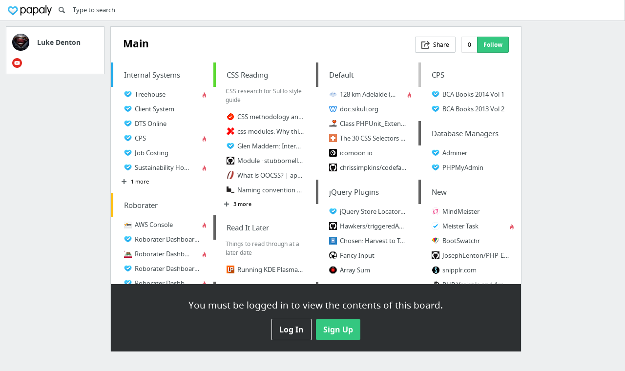

--- FILE ---
content_type: text/html; charset=utf-8
request_url: https://papaly.com/lukedenton/3ZN2t/Main
body_size: 24261
content:
<!DOCTYPE html>
<html lang="en">
<head>
  <script async src="https://pagead2.googlesyndication.com/pagead/js/adsbygoogle.js"></script>
<script>
  (adsbygoogle = window.adsbygoogle || []).push({
    google_ad_client: "ca-pub-5730062733416032",
    enable_page_level_ads: true
  });
</script>

  <meta http-equiv="Content-Type" content="text/html; charset=utf-8"/>
<script>window.NREUM||(NREUM={});NREUM.info={"beacon":"bam.nr-data.net","errorBeacon":"bam.nr-data.net","licenseKey":"bdaa5d21af","applicationID":"11234453","transactionName":"cwpYEBFcCAlQRxhbWVEXUhdMUQsER1FoSl5RF1MAPEUNAEI=","queueTime":2,"applicationTime":510,"agent":""}</script>
<script>(window.NREUM||(NREUM={})).init={ajax:{deny_list:["bam.nr-data.net"]},feature_flags:["soft_nav"]};(window.NREUM||(NREUM={})).loader_config={licenseKey:"bdaa5d21af",applicationID:"11234453",browserID:"11234499"};;/*! For license information please see nr-loader-rum-1.302.0.min.js.LICENSE.txt */
(()=>{var e,t,r={122:(e,t,r)=>{"use strict";r.d(t,{a:()=>i});var n=r(944);function i(e,t){try{if(!e||"object"!=typeof e)return(0,n.R)(3);if(!t||"object"!=typeof t)return(0,n.R)(4);const r=Object.create(Object.getPrototypeOf(t),Object.getOwnPropertyDescriptors(t)),a=0===Object.keys(r).length?e:r;for(let o in a)if(void 0!==e[o])try{if(null===e[o]){r[o]=null;continue}Array.isArray(e[o])&&Array.isArray(t[o])?r[o]=Array.from(new Set([...e[o],...t[o]])):"object"==typeof e[o]&&"object"==typeof t[o]?r[o]=i(e[o],t[o]):r[o]=e[o]}catch(e){r[o]||(0,n.R)(1,e)}return r}catch(e){(0,n.R)(2,e)}}},154:(e,t,r)=>{"use strict";r.d(t,{OF:()=>c,RI:()=>i,WN:()=>u,bv:()=>a,gm:()=>o,mw:()=>s,sb:()=>d});var n=r(863);const i="undefined"!=typeof window&&!!window.document,a="undefined"!=typeof WorkerGlobalScope&&("undefined"!=typeof self&&self instanceof WorkerGlobalScope&&self.navigator instanceof WorkerNavigator||"undefined"!=typeof globalThis&&globalThis instanceof WorkerGlobalScope&&globalThis.navigator instanceof WorkerNavigator),o=i?window:"undefined"!=typeof WorkerGlobalScope&&("undefined"!=typeof self&&self instanceof WorkerGlobalScope&&self||"undefined"!=typeof globalThis&&globalThis instanceof WorkerGlobalScope&&globalThis),s=Boolean("hidden"===o?.document?.visibilityState),c=/iPad|iPhone|iPod/.test(o.navigator?.userAgent),d=c&&"undefined"==typeof SharedWorker,u=((()=>{const e=o.navigator?.userAgent?.match(/Firefox[/\s](\d+\.\d+)/);Array.isArray(e)&&e.length>=2&&e[1]})(),Date.now()-(0,n.t)())},163:(e,t,r)=>{"use strict";r.d(t,{j:()=>T});var n=r(384),i=r(741);var a=r(555);r(860).K7.genericEvents;const o="experimental.resources",s="register",c=e=>{if(!e||"string"!=typeof e)return!1;try{document.createDocumentFragment().querySelector(e)}catch{return!1}return!0};var d=r(614),u=r(944),l=r(122);const f="[data-nr-mask]",g=e=>(0,l.a)(e,(()=>{const e={feature_flags:[],experimental:{allow_registered_children:!1,resources:!1},mask_selector:"*",block_selector:"[data-nr-block]",mask_input_options:{color:!1,date:!1,"datetime-local":!1,email:!1,month:!1,number:!1,range:!1,search:!1,tel:!1,text:!1,time:!1,url:!1,week:!1,textarea:!1,select:!1,password:!0}};return{ajax:{deny_list:void 0,block_internal:!0,enabled:!0,autoStart:!0},api:{get allow_registered_children(){return e.feature_flags.includes(s)||e.experimental.allow_registered_children},set allow_registered_children(t){e.experimental.allow_registered_children=t},duplicate_registered_data:!1},distributed_tracing:{enabled:void 0,exclude_newrelic_header:void 0,cors_use_newrelic_header:void 0,cors_use_tracecontext_headers:void 0,allowed_origins:void 0},get feature_flags(){return e.feature_flags},set feature_flags(t){e.feature_flags=t},generic_events:{enabled:!0,autoStart:!0},harvest:{interval:30},jserrors:{enabled:!0,autoStart:!0},logging:{enabled:!0,autoStart:!0},metrics:{enabled:!0,autoStart:!0},obfuscate:void 0,page_action:{enabled:!0},page_view_event:{enabled:!0,autoStart:!0},page_view_timing:{enabled:!0,autoStart:!0},performance:{capture_marks:!1,capture_measures:!1,capture_detail:!0,resources:{get enabled(){return e.feature_flags.includes(o)||e.experimental.resources},set enabled(t){e.experimental.resources=t},asset_types:[],first_party_domains:[],ignore_newrelic:!0}},privacy:{cookies_enabled:!0},proxy:{assets:void 0,beacon:void 0},session:{expiresMs:d.wk,inactiveMs:d.BB},session_replay:{autoStart:!0,enabled:!1,preload:!1,sampling_rate:10,error_sampling_rate:100,collect_fonts:!1,inline_images:!1,fix_stylesheets:!0,mask_all_inputs:!0,get mask_text_selector(){return e.mask_selector},set mask_text_selector(t){c(t)?e.mask_selector="".concat(t,",").concat(f):""===t||null===t?e.mask_selector=f:(0,u.R)(5,t)},get block_class(){return"nr-block"},get ignore_class(){return"nr-ignore"},get mask_text_class(){return"nr-mask"},get block_selector(){return e.block_selector},set block_selector(t){c(t)?e.block_selector+=",".concat(t):""!==t&&(0,u.R)(6,t)},get mask_input_options(){return e.mask_input_options},set mask_input_options(t){t&&"object"==typeof t?e.mask_input_options={...t,password:!0}:(0,u.R)(7,t)}},session_trace:{enabled:!0,autoStart:!0},soft_navigations:{enabled:!0,autoStart:!0},spa:{enabled:!0,autoStart:!0},ssl:void 0,user_actions:{enabled:!0,elementAttributes:["id","className","tagName","type"]}}})());var p=r(154),m=r(324);let h=0;const v={buildEnv:m.F3,distMethod:m.Xs,version:m.xv,originTime:p.WN},b={appMetadata:{},customTransaction:void 0,denyList:void 0,disabled:!1,harvester:void 0,isolatedBacklog:!1,isRecording:!1,loaderType:void 0,maxBytes:3e4,obfuscator:void 0,onerror:void 0,ptid:void 0,releaseIds:{},session:void 0,timeKeeper:void 0,registeredEntities:[],jsAttributesMetadata:{bytes:0},get harvestCount(){return++h}},y=e=>{const t=(0,l.a)(e,b),r=Object.keys(v).reduce((e,t)=>(e[t]={value:v[t],writable:!1,configurable:!0,enumerable:!0},e),{});return Object.defineProperties(t,r)};var _=r(701);const w=e=>{const t=e.startsWith("http");e+="/",r.p=t?e:"https://"+e};var x=r(836),k=r(241);const S={accountID:void 0,trustKey:void 0,agentID:void 0,licenseKey:void 0,applicationID:void 0,xpid:void 0},A=e=>(0,l.a)(e,S),R=new Set;function T(e,t={},r,o){let{init:s,info:c,loader_config:d,runtime:u={},exposed:l=!0}=t;if(!c){const e=(0,n.pV)();s=e.init,c=e.info,d=e.loader_config}e.init=g(s||{}),e.loader_config=A(d||{}),c.jsAttributes??={},p.bv&&(c.jsAttributes.isWorker=!0),e.info=(0,a.D)(c);const f=e.init,m=[c.beacon,c.errorBeacon];R.has(e.agentIdentifier)||(f.proxy.assets&&(w(f.proxy.assets),m.push(f.proxy.assets)),f.proxy.beacon&&m.push(f.proxy.beacon),e.beacons=[...m],function(e){const t=(0,n.pV)();Object.getOwnPropertyNames(i.W.prototype).forEach(r=>{const n=i.W.prototype[r];if("function"!=typeof n||"constructor"===n)return;let a=t[r];e[r]&&!1!==e.exposed&&"micro-agent"!==e.runtime?.loaderType&&(t[r]=(...t)=>{const n=e[r](...t);return a?a(...t):n})})}(e),(0,n.US)("activatedFeatures",_.B),e.runSoftNavOverSpa&&=!0===f.soft_navigations.enabled&&f.feature_flags.includes("soft_nav")),u.denyList=[...f.ajax.deny_list||[],...f.ajax.block_internal?m:[]],u.ptid=e.agentIdentifier,u.loaderType=r,e.runtime=y(u),R.has(e.agentIdentifier)||(e.ee=x.ee.get(e.agentIdentifier),e.exposed=l,(0,k.W)({agentIdentifier:e.agentIdentifier,drained:!!_.B?.[e.agentIdentifier],type:"lifecycle",name:"initialize",feature:void 0,data:e.config})),R.add(e.agentIdentifier)}},234:(e,t,r)=>{"use strict";r.d(t,{W:()=>a});var n=r(836),i=r(687);class a{constructor(e,t){this.agentIdentifier=e,this.ee=n.ee.get(e),this.featureName=t,this.blocked=!1}deregisterDrain(){(0,i.x3)(this.agentIdentifier,this.featureName)}}},241:(e,t,r)=>{"use strict";r.d(t,{W:()=>a});var n=r(154);const i="newrelic";function a(e={}){try{n.gm.dispatchEvent(new CustomEvent(i,{detail:e}))}catch(e){}}},261:(e,t,r)=>{"use strict";r.d(t,{$9:()=>d,BL:()=>s,CH:()=>g,Dl:()=>_,Fw:()=>y,PA:()=>h,Pl:()=>n,Tb:()=>l,U2:()=>a,V1:()=>k,Wb:()=>x,bt:()=>b,cD:()=>v,d3:()=>w,dT:()=>c,eY:()=>p,fF:()=>f,hG:()=>i,k6:()=>o,nb:()=>m,o5:()=>u});const n="api-",i="addPageAction",a="addToTrace",o="addRelease",s="finished",c="interaction",d="log",u="noticeError",l="pauseReplay",f="recordCustomEvent",g="recordReplay",p="register",m="setApplicationVersion",h="setCurrentRouteName",v="setCustomAttribute",b="setErrorHandler",y="setPageViewName",_="setUserId",w="start",x="wrapLogger",k="measure"},289:(e,t,r)=>{"use strict";r.d(t,{GG:()=>a,Qr:()=>s,sB:()=>o});var n=r(878);function i(){return"undefined"==typeof document||"complete"===document.readyState}function a(e,t){if(i())return e();(0,n.sp)("load",e,t)}function o(e){if(i())return e();(0,n.DD)("DOMContentLoaded",e)}function s(e){if(i())return e();(0,n.sp)("popstate",e)}},324:(e,t,r)=>{"use strict";r.d(t,{F3:()=>i,Xs:()=>a,xv:()=>n});const n="1.302.0",i="PROD",a="CDN"},374:(e,t,r)=>{r.nc=(()=>{try{return document?.currentScript?.nonce}catch(e){}return""})()},384:(e,t,r)=>{"use strict";r.d(t,{NT:()=>o,US:()=>u,Zm:()=>s,bQ:()=>d,dV:()=>c,pV:()=>l});var n=r(154),i=r(863),a=r(910);const o={beacon:"bam.nr-data.net",errorBeacon:"bam.nr-data.net"};function s(){return n.gm.NREUM||(n.gm.NREUM={}),void 0===n.gm.newrelic&&(n.gm.newrelic=n.gm.NREUM),n.gm.NREUM}function c(){let e=s();return e.o||(e.o={ST:n.gm.setTimeout,SI:n.gm.setImmediate||n.gm.setInterval,CT:n.gm.clearTimeout,XHR:n.gm.XMLHttpRequest,REQ:n.gm.Request,EV:n.gm.Event,PR:n.gm.Promise,MO:n.gm.MutationObserver,FETCH:n.gm.fetch,WS:n.gm.WebSocket},(0,a.i)(...Object.values(e.o))),e}function d(e,t){let r=s();r.initializedAgents??={},t.initializedAt={ms:(0,i.t)(),date:new Date},r.initializedAgents[e]=t}function u(e,t){s()[e]=t}function l(){return function(){let e=s();const t=e.info||{};e.info={beacon:o.beacon,errorBeacon:o.errorBeacon,...t}}(),function(){let e=s();const t=e.init||{};e.init={...t}}(),c(),function(){let e=s();const t=e.loader_config||{};e.loader_config={...t}}(),s()}},389:(e,t,r)=>{"use strict";function n(e,t=500,r={}){const n=r?.leading||!1;let i;return(...r)=>{n&&void 0===i&&(e.apply(this,r),i=setTimeout(()=>{i=clearTimeout(i)},t)),n||(clearTimeout(i),i=setTimeout(()=>{e.apply(this,r)},t))}}function i(e){let t=!1;return(...r)=>{t||(t=!0,e.apply(this,r))}}r.d(t,{J:()=>i,s:()=>n})},555:(e,t,r)=>{"use strict";r.d(t,{D:()=>s,f:()=>o});var n=r(384),i=r(122);const a={beacon:n.NT.beacon,errorBeacon:n.NT.errorBeacon,licenseKey:void 0,applicationID:void 0,sa:void 0,queueTime:void 0,applicationTime:void 0,ttGuid:void 0,user:void 0,account:void 0,product:void 0,extra:void 0,jsAttributes:{},userAttributes:void 0,atts:void 0,transactionName:void 0,tNamePlain:void 0};function o(e){try{return!!e.licenseKey&&!!e.errorBeacon&&!!e.applicationID}catch(e){return!1}}const s=e=>(0,i.a)(e,a)},566:(e,t,r)=>{"use strict";r.d(t,{LA:()=>s,bz:()=>o});var n=r(154);const i="xxxxxxxx-xxxx-4xxx-yxxx-xxxxxxxxxxxx";function a(e,t){return e?15&e[t]:16*Math.random()|0}function o(){const e=n.gm?.crypto||n.gm?.msCrypto;let t,r=0;return e&&e.getRandomValues&&(t=e.getRandomValues(new Uint8Array(30))),i.split("").map(e=>"x"===e?a(t,r++).toString(16):"y"===e?(3&a()|8).toString(16):e).join("")}function s(e){const t=n.gm?.crypto||n.gm?.msCrypto;let r,i=0;t&&t.getRandomValues&&(r=t.getRandomValues(new Uint8Array(e)));const o=[];for(var s=0;s<e;s++)o.push(a(r,i++).toString(16));return o.join("")}},606:(e,t,r)=>{"use strict";r.d(t,{i:()=>a});var n=r(908);a.on=o;var i=a.handlers={};function a(e,t,r,a){o(a||n.d,i,e,t,r)}function o(e,t,r,i,a){a||(a="feature"),e||(e=n.d);var o=t[a]=t[a]||{};(o[r]=o[r]||[]).push([e,i])}},607:(e,t,r)=>{"use strict";r.d(t,{W:()=>n});const n=(0,r(566).bz)()},614:(e,t,r)=>{"use strict";r.d(t,{BB:()=>o,H3:()=>n,g:()=>d,iL:()=>c,tS:()=>s,uh:()=>i,wk:()=>a});const n="NRBA",i="SESSION",a=144e5,o=18e5,s={STARTED:"session-started",PAUSE:"session-pause",RESET:"session-reset",RESUME:"session-resume",UPDATE:"session-update"},c={SAME_TAB:"same-tab",CROSS_TAB:"cross-tab"},d={OFF:0,FULL:1,ERROR:2}},630:(e,t,r)=>{"use strict";r.d(t,{T:()=>n});const n=r(860).K7.pageViewEvent},646:(e,t,r)=>{"use strict";r.d(t,{y:()=>n});class n{constructor(e){this.contextId=e}}},687:(e,t,r)=>{"use strict";r.d(t,{Ak:()=>d,Ze:()=>f,x3:()=>u});var n=r(241),i=r(836),a=r(606),o=r(860),s=r(646);const c={};function d(e,t){const r={staged:!1,priority:o.P3[t]||0};l(e),c[e].get(t)||c[e].set(t,r)}function u(e,t){e&&c[e]&&(c[e].get(t)&&c[e].delete(t),p(e,t,!1),c[e].size&&g(e))}function l(e){if(!e)throw new Error("agentIdentifier required");c[e]||(c[e]=new Map)}function f(e="",t="feature",r=!1){if(l(e),!e||!c[e].get(t)||r)return p(e,t);c[e].get(t).staged=!0,g(e)}function g(e){const t=Array.from(c[e]);t.every(([e,t])=>t.staged)&&(t.sort((e,t)=>e[1].priority-t[1].priority),t.forEach(([t])=>{c[e].delete(t),p(e,t)}))}function p(e,t,r=!0){const o=e?i.ee.get(e):i.ee,c=a.i.handlers;if(!o.aborted&&o.backlog&&c){if((0,n.W)({agentIdentifier:e,type:"lifecycle",name:"drain",feature:t}),r){const e=o.backlog[t],r=c[t];if(r){for(let t=0;e&&t<e.length;++t)m(e[t],r);Object.entries(r).forEach(([e,t])=>{Object.values(t||{}).forEach(t=>{t[0]?.on&&t[0]?.context()instanceof s.y&&t[0].on(e,t[1])})})}}o.isolatedBacklog||delete c[t],o.backlog[t]=null,o.emit("drain-"+t,[])}}function m(e,t){var r=e[1];Object.values(t[r]||{}).forEach(t=>{var r=e[0];if(t[0]===r){var n=t[1],i=e[3],a=e[2];n.apply(i,a)}})}},699:(e,t,r)=>{"use strict";r.d(t,{It:()=>a,KC:()=>s,No:()=>i,qh:()=>o});var n=r(860);const i=16e3,a=1e6,o="SESSION_ERROR",s={[n.K7.logging]:!0,[n.K7.genericEvents]:!1,[n.K7.jserrors]:!1,[n.K7.ajax]:!1}},701:(e,t,r)=>{"use strict";r.d(t,{B:()=>a,t:()=>o});var n=r(241);const i=new Set,a={};function o(e,t){const r=t.agentIdentifier;a[r]??={},e&&"object"==typeof e&&(i.has(r)||(t.ee.emit("rumresp",[e]),a[r]=e,i.add(r),(0,n.W)({agentIdentifier:r,loaded:!0,drained:!0,type:"lifecycle",name:"load",feature:void 0,data:e})))}},741:(e,t,r)=>{"use strict";r.d(t,{W:()=>a});var n=r(944),i=r(261);class a{#e(e,...t){if(this[e]!==a.prototype[e])return this[e](...t);(0,n.R)(35,e)}addPageAction(e,t){return this.#e(i.hG,e,t)}register(e){return this.#e(i.eY,e)}recordCustomEvent(e,t){return this.#e(i.fF,e,t)}setPageViewName(e,t){return this.#e(i.Fw,e,t)}setCustomAttribute(e,t,r){return this.#e(i.cD,e,t,r)}noticeError(e,t){return this.#e(i.o5,e,t)}setUserId(e){return this.#e(i.Dl,e)}setApplicationVersion(e){return this.#e(i.nb,e)}setErrorHandler(e){return this.#e(i.bt,e)}addRelease(e,t){return this.#e(i.k6,e,t)}log(e,t){return this.#e(i.$9,e,t)}start(){return this.#e(i.d3)}finished(e){return this.#e(i.BL,e)}recordReplay(){return this.#e(i.CH)}pauseReplay(){return this.#e(i.Tb)}addToTrace(e){return this.#e(i.U2,e)}setCurrentRouteName(e){return this.#e(i.PA,e)}interaction(e){return this.#e(i.dT,e)}wrapLogger(e,t,r){return this.#e(i.Wb,e,t,r)}measure(e,t){return this.#e(i.V1,e,t)}}},773:(e,t,r)=>{"use strict";r.d(t,{z_:()=>a,XG:()=>s,TZ:()=>n,rs:()=>i,xV:()=>o});r(154),r(566),r(384);const n=r(860).K7.metrics,i="sm",a="cm",o="storeSupportabilityMetrics",s="storeEventMetrics"},782:(e,t,r)=>{"use strict";r.d(t,{T:()=>n});const n=r(860).K7.pageViewTiming},836:(e,t,r)=>{"use strict";r.d(t,{P:()=>s,ee:()=>c});var n=r(384),i=r(990),a=r(646),o=r(607);const s="nr@context:".concat(o.W),c=function e(t,r){var n={},o={},u={},l=!1;try{l=16===r.length&&d.initializedAgents?.[r]?.runtime.isolatedBacklog}catch(e){}var f={on:p,addEventListener:p,removeEventListener:function(e,t){var r=n[e];if(!r)return;for(var i=0;i<r.length;i++)r[i]===t&&r.splice(i,1)},emit:function(e,r,n,i,a){!1!==a&&(a=!0);if(c.aborted&&!i)return;t&&a&&t.emit(e,r,n);var s=g(n);m(e).forEach(e=>{e.apply(s,r)});var d=v()[o[e]];d&&d.push([f,e,r,s]);return s},get:h,listeners:m,context:g,buffer:function(e,t){const r=v();if(t=t||"feature",f.aborted)return;Object.entries(e||{}).forEach(([e,n])=>{o[n]=t,t in r||(r[t]=[])})},abort:function(){f._aborted=!0,Object.keys(f.backlog).forEach(e=>{delete f.backlog[e]})},isBuffering:function(e){return!!v()[o[e]]},debugId:r,backlog:l?{}:t&&"object"==typeof t.backlog?t.backlog:{},isolatedBacklog:l};return Object.defineProperty(f,"aborted",{get:()=>{let e=f._aborted||!1;return e||(t&&(e=t.aborted),e)}}),f;function g(e){return e&&e instanceof a.y?e:e?(0,i.I)(e,s,()=>new a.y(s)):new a.y(s)}function p(e,t){n[e]=m(e).concat(t)}function m(e){return n[e]||[]}function h(t){return u[t]=u[t]||e(f,t)}function v(){return f.backlog}}(void 0,"globalEE"),d=(0,n.Zm)();d.ee||(d.ee=c)},843:(e,t,r)=>{"use strict";r.d(t,{u:()=>i});var n=r(878);function i(e,t=!1,r,i){(0,n.DD)("visibilitychange",function(){if(t)return void("hidden"===document.visibilityState&&e());e(document.visibilityState)},r,i)}},860:(e,t,r)=>{"use strict";r.d(t,{$J:()=>u,K7:()=>c,P3:()=>d,XX:()=>i,Yy:()=>s,df:()=>a,qY:()=>n,v4:()=>o});const n="events",i="jserrors",a="browser/blobs",o="rum",s="browser/logs",c={ajax:"ajax",genericEvents:"generic_events",jserrors:i,logging:"logging",metrics:"metrics",pageAction:"page_action",pageViewEvent:"page_view_event",pageViewTiming:"page_view_timing",sessionReplay:"session_replay",sessionTrace:"session_trace",softNav:"soft_navigations",spa:"spa"},d={[c.pageViewEvent]:1,[c.pageViewTiming]:2,[c.metrics]:3,[c.jserrors]:4,[c.spa]:5,[c.ajax]:6,[c.sessionTrace]:7,[c.softNav]:8,[c.sessionReplay]:9,[c.logging]:10,[c.genericEvents]:11},u={[c.pageViewEvent]:o,[c.pageViewTiming]:n,[c.ajax]:n,[c.spa]:n,[c.softNav]:n,[c.metrics]:i,[c.jserrors]:i,[c.sessionTrace]:a,[c.sessionReplay]:a,[c.logging]:s,[c.genericEvents]:"ins"}},863:(e,t,r)=>{"use strict";function n(){return Math.floor(performance.now())}r.d(t,{t:()=>n})},878:(e,t,r)=>{"use strict";function n(e,t){return{capture:e,passive:!1,signal:t}}function i(e,t,r=!1,i){window.addEventListener(e,t,n(r,i))}function a(e,t,r=!1,i){document.addEventListener(e,t,n(r,i))}r.d(t,{DD:()=>a,jT:()=>n,sp:()=>i})},908:(e,t,r)=>{"use strict";r.d(t,{d:()=>n,p:()=>i});var n=r(836).ee.get("handle");function i(e,t,r,i,a){a?(a.buffer([e],i),a.emit(e,t,r)):(n.buffer([e],i),n.emit(e,t,r))}},910:(e,t,r)=>{"use strict";r.d(t,{i:()=>a});var n=r(944);const i=new Map;function a(...e){return e.every(e=>{if(i.has(e))return i.get(e);const t="function"==typeof e&&e.toString().includes("[native code]");return t||(0,n.R)(64,e?.name||e?.toString()),i.set(e,t),t})}},944:(e,t,r)=>{"use strict";r.d(t,{R:()=>i});var n=r(241);function i(e,t){"function"==typeof console.debug&&(console.debug("New Relic Warning: https://github.com/newrelic/newrelic-browser-agent/blob/main/docs/warning-codes.md#".concat(e),t),(0,n.W)({agentIdentifier:null,drained:null,type:"data",name:"warn",feature:"warn",data:{code:e,secondary:t}}))}},990:(e,t,r)=>{"use strict";r.d(t,{I:()=>i});var n=Object.prototype.hasOwnProperty;function i(e,t,r){if(n.call(e,t))return e[t];var i=r();if(Object.defineProperty&&Object.keys)try{return Object.defineProperty(e,t,{value:i,writable:!0,enumerable:!1}),i}catch(e){}return e[t]=i,i}}},n={};function i(e){var t=n[e];if(void 0!==t)return t.exports;var a=n[e]={exports:{}};return r[e](a,a.exports,i),a.exports}i.m=r,i.d=(e,t)=>{for(var r in t)i.o(t,r)&&!i.o(e,r)&&Object.defineProperty(e,r,{enumerable:!0,get:t[r]})},i.f={},i.e=e=>Promise.all(Object.keys(i.f).reduce((t,r)=>(i.f[r](e,t),t),[])),i.u=e=>"nr-rum-1.302.0.min.js",i.o=(e,t)=>Object.prototype.hasOwnProperty.call(e,t),e={},t="NRBA-1.302.0.PROD:",i.l=(r,n,a,o)=>{if(e[r])e[r].push(n);else{var s,c;if(void 0!==a)for(var d=document.getElementsByTagName("script"),u=0;u<d.length;u++){var l=d[u];if(l.getAttribute("src")==r||l.getAttribute("data-webpack")==t+a){s=l;break}}if(!s){c=!0;var f={296:"sha512-wOb3n9Oo7XFlPj8/eeDjhAZxpAcaDdsBkC//L8axozi0po4wdPEJ2ECVlu9KEBVFgfQVL0TCY6kPzr0KcVfkBQ=="};(s=document.createElement("script")).charset="utf-8",i.nc&&s.setAttribute("nonce",i.nc),s.setAttribute("data-webpack",t+a),s.src=r,0!==s.src.indexOf(window.location.origin+"/")&&(s.crossOrigin="anonymous"),f[o]&&(s.integrity=f[o])}e[r]=[n];var g=(t,n)=>{s.onerror=s.onload=null,clearTimeout(p);var i=e[r];if(delete e[r],s.parentNode&&s.parentNode.removeChild(s),i&&i.forEach(e=>e(n)),t)return t(n)},p=setTimeout(g.bind(null,void 0,{type:"timeout",target:s}),12e4);s.onerror=g.bind(null,s.onerror),s.onload=g.bind(null,s.onload),c&&document.head.appendChild(s)}},i.r=e=>{"undefined"!=typeof Symbol&&Symbol.toStringTag&&Object.defineProperty(e,Symbol.toStringTag,{value:"Module"}),Object.defineProperty(e,"__esModule",{value:!0})},i.p="https://js-agent.newrelic.com/",(()=>{var e={374:0,840:0};i.f.j=(t,r)=>{var n=i.o(e,t)?e[t]:void 0;if(0!==n)if(n)r.push(n[2]);else{var a=new Promise((r,i)=>n=e[t]=[r,i]);r.push(n[2]=a);var o=i.p+i.u(t),s=new Error;i.l(o,r=>{if(i.o(e,t)&&(0!==(n=e[t])&&(e[t]=void 0),n)){var a=r&&("load"===r.type?"missing":r.type),o=r&&r.target&&r.target.src;s.message="Loading chunk "+t+" failed.\n("+a+": "+o+")",s.name="ChunkLoadError",s.type=a,s.request=o,n[1](s)}},"chunk-"+t,t)}};var t=(t,r)=>{var n,a,[o,s,c]=r,d=0;if(o.some(t=>0!==e[t])){for(n in s)i.o(s,n)&&(i.m[n]=s[n]);if(c)c(i)}for(t&&t(r);d<o.length;d++)a=o[d],i.o(e,a)&&e[a]&&e[a][0](),e[a]=0},r=self["webpackChunk:NRBA-1.302.0.PROD"]=self["webpackChunk:NRBA-1.302.0.PROD"]||[];r.forEach(t.bind(null,0)),r.push=t.bind(null,r.push.bind(r))})(),(()=>{"use strict";i(374);var e=i(566),t=i(741);class r extends t.W{agentIdentifier=(0,e.LA)(16)}var n=i(860);const a=Object.values(n.K7);var o=i(163);var s=i(908),c=i(863),d=i(261),u=i(241),l=i(944),f=i(701),g=i(773);function p(e,t,i,a){const o=a||i;!o||o[e]&&o[e]!==r.prototype[e]||(o[e]=function(){(0,s.p)(g.xV,["API/"+e+"/called"],void 0,n.K7.metrics,i.ee),(0,u.W)({agentIdentifier:i.agentIdentifier,drained:!!f.B?.[i.agentIdentifier],type:"data",name:"api",feature:d.Pl+e,data:{}});try{return t.apply(this,arguments)}catch(e){(0,l.R)(23,e)}})}function m(e,t,r,n,i){const a=e.info;null===r?delete a.jsAttributes[t]:a.jsAttributes[t]=r,(i||null===r)&&(0,s.p)(d.Pl+n,[(0,c.t)(),t,r],void 0,"session",e.ee)}var h=i(687),v=i(234),b=i(289),y=i(154),_=i(384);const w=e=>y.RI&&!0===e?.privacy.cookies_enabled;function x(e){return!!(0,_.dV)().o.MO&&w(e)&&!0===e?.session_trace.enabled}var k=i(389),S=i(699);class A extends v.W{constructor(e,t){super(e.agentIdentifier,t),this.agentRef=e,this.abortHandler=void 0,this.featAggregate=void 0,this.onAggregateImported=void 0,this.deferred=Promise.resolve(),!1===e.init[this.featureName].autoStart?this.deferred=new Promise((t,r)=>{this.ee.on("manual-start-all",(0,k.J)(()=>{(0,h.Ak)(e.agentIdentifier,this.featureName),t()}))}):(0,h.Ak)(e.agentIdentifier,t)}importAggregator(e,t,r={}){if(this.featAggregate)return;let n;this.onAggregateImported=new Promise(e=>{n=e});const a=async()=>{let a;await this.deferred;try{if(w(e.init)){const{setupAgentSession:t}=await i.e(296).then(i.bind(i,305));a=t(e)}}catch(e){(0,l.R)(20,e),this.ee.emit("internal-error",[e]),(0,s.p)(S.qh,[e],void 0,this.featureName,this.ee)}try{if(!this.#t(this.featureName,a,e.init))return(0,h.Ze)(this.agentIdentifier,this.featureName),void n(!1);const{Aggregate:i}=await t();this.featAggregate=new i(e,r),e.runtime.harvester.initializedAggregates.push(this.featAggregate),n(!0)}catch(e){(0,l.R)(34,e),this.abortHandler?.(),(0,h.Ze)(this.agentIdentifier,this.featureName,!0),n(!1),this.ee&&this.ee.abort()}};y.RI?(0,b.GG)(()=>a(),!0):a()}#t(e,t,r){if(this.blocked)return!1;switch(e){case n.K7.sessionReplay:return x(r)&&!!t;case n.K7.sessionTrace:return!!t;default:return!0}}}var R=i(630),T=i(614);class E extends A{static featureName=R.T;constructor(e){var t;super(e,R.T),this.setupInspectionEvents(e.agentIdentifier),t=e,p(d.Fw,function(e,r){"string"==typeof e&&("/"!==e.charAt(0)&&(e="/"+e),t.runtime.customTransaction=(r||"http://custom.transaction")+e,(0,s.p)(d.Pl+d.Fw,[(0,c.t)()],void 0,void 0,t.ee))},t),this.ee.on("api-send-rum",(e,t)=>(0,s.p)("send-rum",[e,t],void 0,this.featureName,this.ee)),this.importAggregator(e,()=>i.e(296).then(i.bind(i,108)))}setupInspectionEvents(e){const t=(t,r)=>{t&&(0,u.W)({agentIdentifier:e,timeStamp:t.timeStamp,loaded:"complete"===t.target.readyState,type:"window",name:r,data:t.target.location+""})};(0,b.sB)(e=>{t(e,"DOMContentLoaded")}),(0,b.GG)(e=>{t(e,"load")}),(0,b.Qr)(e=>{t(e,"navigate")}),this.ee.on(T.tS.UPDATE,(t,r)=>{(0,u.W)({agentIdentifier:e,type:"lifecycle",name:"session",data:r})})}}var N=i(843),j=i(878),I=i(782);class O extends A{static featureName=I.T;constructor(e){super(e,I.T),y.RI&&((0,N.u)(()=>(0,s.p)("docHidden",[(0,c.t)()],void 0,I.T,this.ee),!0),(0,j.sp)("pagehide",()=>(0,s.p)("winPagehide",[(0,c.t)()],void 0,I.T,this.ee)),this.importAggregator(e,()=>i.e(296).then(i.bind(i,350))))}}class P extends A{static featureName=g.TZ;constructor(e){super(e,g.TZ),y.RI&&document.addEventListener("securitypolicyviolation",e=>{(0,s.p)(g.xV,["Generic/CSPViolation/Detected"],void 0,this.featureName,this.ee)}),this.importAggregator(e,()=>i.e(296).then(i.bind(i,623)))}}new class extends r{constructor(e){var t;(super(),y.gm)?(this.features={},(0,_.bQ)(this.agentIdentifier,this),this.desiredFeatures=new Set(e.features||[]),this.desiredFeatures.add(E),this.runSoftNavOverSpa=[...this.desiredFeatures].some(e=>e.featureName===n.K7.softNav),(0,o.j)(this,e,e.loaderType||"agent"),t=this,p(d.cD,function(e,r,n=!1){if("string"==typeof e){if(["string","number","boolean"].includes(typeof r)||null===r)return m(t,e,r,d.cD,n);(0,l.R)(40,typeof r)}else(0,l.R)(39,typeof e)},t),function(e){p(d.Dl,function(t){if("string"==typeof t||null===t)return m(e,"enduser.id",t,d.Dl,!0);(0,l.R)(41,typeof t)},e)}(this),function(e){p(d.nb,function(t){if("string"==typeof t||null===t)return m(e,"application.version",t,d.nb,!1);(0,l.R)(42,typeof t)},e)}(this),function(e){p(d.d3,function(){e.ee.emit("manual-start-all")},e)}(this),this.run()):(0,l.R)(21)}get config(){return{info:this.info,init:this.init,loader_config:this.loader_config,runtime:this.runtime}}get api(){return this}run(){try{const e=function(e){const t={};return a.forEach(r=>{t[r]=!!e[r]?.enabled}),t}(this.init),t=[...this.desiredFeatures];t.sort((e,t)=>n.P3[e.featureName]-n.P3[t.featureName]),t.forEach(t=>{if(!e[t.featureName]&&t.featureName!==n.K7.pageViewEvent)return;if(this.runSoftNavOverSpa&&t.featureName===n.K7.spa)return;if(!this.runSoftNavOverSpa&&t.featureName===n.K7.softNav)return;const r=function(e){switch(e){case n.K7.ajax:return[n.K7.jserrors];case n.K7.sessionTrace:return[n.K7.ajax,n.K7.pageViewEvent];case n.K7.sessionReplay:return[n.K7.sessionTrace];case n.K7.pageViewTiming:return[n.K7.pageViewEvent];default:return[]}}(t.featureName).filter(e=>!(e in this.features));r.length>0&&(0,l.R)(36,{targetFeature:t.featureName,missingDependencies:r}),this.features[t.featureName]=new t(this)})}catch(e){(0,l.R)(22,e);for(const e in this.features)this.features[e].abortHandler?.();const t=(0,_.Zm)();delete t.initializedAgents[this.agentIdentifier]?.features,delete this.sharedAggregator;return t.ee.get(this.agentIdentifier).abort(),!1}}}({features:[E,O,P],loaderType:"lite"})})()})();</script>
  <meta name="viewport" content="width=device-width, initial-scale=1">
  <title>Main - lukedenton | Papaly</title>
<meta name="description" content="Main - Luke Denton - Internal Systems, Roborater, Google, CSS Reading, Read It Later, Customization, Default, jQuery Plugins, + 5 more | Papaly" />
<meta name="keywords" content="lukedenton,main,internal systems,roborater,google,css reading,read it later,customization,default,jquery plugins,regular expressions,cps" />
<link rel="canonical" href="https://papaly.com/lukedenton/3ZN2t/Main" />
<meta name="twitter:title" content="Main" />
<meta name="twitter:url" content="https://papaly.com/lukedenton/3ZN2t/Main" />
<meta name="twitter:site_name" content="Papaly" />
<meta name="twitter:image" content="https://papaly.com/assets/og_image-eb4938b8834a8ecb666dff28c5397576b716f8cfe151a04ceeafa5ad219a2f6f.jpg" />
<meta name="twitter:description" content="Main - Luke Denton - Internal Systems, Roborater, Google, CSS Reading, Read It Later, Customization, Default, jQuery Plugins, + 5 more | Papaly" />
<meta property="og:type" content="article" />
<meta property="og:title" content="Main" />
<meta property="og:url" content="https://papaly.com/lukedenton/3ZN2t/Main" />
<meta property="og:site_name" content="Papaly" />
<meta property="og:image" content="https://papaly.com/assets/og_image-eb4938b8834a8ecb666dff28c5397576b716f8cfe151a04ceeafa5ad219a2f6f.jpg" />
<meta property="og:description" content="Main - Luke Denton - Internal Systems, Roborater, Google, CSS Reading, Read It Later, Customization, Default, jQuery Plugins, + 5 more | Papaly" />
  <link rel="image_src" href="https://papaly.com/assets/og_image.jpg" />

  <link rel="shortcut icon" href="/favicon.ico" />
  <link rel="icon" href="/favicon.ico">
  <link rel="apple-touch-icon-precomposed" href="/favicon-152.png">
  <meta name="msapplication-TileColor" content="#FFFFFF">
  <meta name="msapplication-TileImage" content="/favicon-144.png">

  <link rel="chrome-webstore-item" href="https://chrome.google.com/webstore/detail/pdcohkhhbifkmpakaiopnllnddofbbn">
  <link rel="stylesheet" media="screen" href="/assets/application_shared_board_01a-c2dc9c4da3eac40bff7d9627bd13288422fb29349de7cdc4c7f30efa6bbad5e0.css" />
  <script>
(function(i,s,o,g,r,a,m){i['GoogleAnalyticsObject']=r;i[r]=i[r]||function(){
(i[r].q=i[r].q||[]).push(arguments);},i[r].l=1*new Date();a=s.createElement(o),
m=s.getElementsByTagName(o)[0];a.async=1;a.src=g;m.parentNode.insertBefore(a,m);
})(window,document,'script','https://www.google-analytics.com/analytics.js','ga');

ga('create', 'UA-44812927-1', 'auto');
ga('require', 'displayfeatures');
// Commented out, send the page view with calls to global.js # gas(pagename) instead
// ga('send', 'pageview'); // Or use _google_analytics_send.html.erb
</script>

  <link rel="stylesheet" media="screen" href="/assets/theme_light-86f00235ea0eed814b88d0412a2814d6041c85ea9bc5369dccaf08e1edc8d160.css" />
</head>
<body ga-screen="ScreenSharedBoard">

<div id="main" shared-board-2022=max_height_cards_container>
  <div id="global-header" class="theme-background-color theme-border-color" >
  <div class="background-image-container">
    <div class="inner-background-color"></div>
  </div>
  <div class="delete-dropbox"><div class="garbage-icon"></div>Drop here to delete.</div>
  <div class="logo-section">
    <a href="/" id="logo" class="on-search">
      <div class="logo-image"></div>
    </a>
  </div>
  <div id="global-inner-section" class="theme-background-color">
    <div id="right-section" user-ga-id="">
      <div class="inner-section theme-border-color">
        <div class="search-buttons-container">
          <input class="button-item theme-background-color theme-hover-background on-search" id="papaly-search-button" type="submit" value="papaly" url="/search">
          <div class="more-search-options">
            <div class="dropdown-icon on-search"></div>
            <div class="external-options">
              <input class="button-item  on-search" id="web-search-button" type="submit" value="web" url="https://www.google.com/search" ga-label="SEARCH_WEB_BUTTON">
              <input class="button-item  on-search" id="video-search-button" type="submit" value="videos" url='https://www.youtube.com/results' ga-label="SEARCH_VIDEOS_BUTTON">
              <input class="button-item  on-search" id="map-search-button" type="submit" value="maps" url='https://www.google.com/maps/search/' ga-label="SEARCH_MAPS_BUTTON">
              <input class="button-item  on-search" id="shopping-search-button" type="submit" value="shopping" url ='https://www.amazon.com/s/field-keywords=__KEYWORD__' ga-label="SEARCH_SHOPPING_BUTTON">
              <input class="button-item  on-search" id="images-search-button" type="submit" value="images" url='https://www.bing.com/images/search' ga-label="SEARCH_IMAGES_BUTTON">
            </div>
          </div>
        </div>
        <div class="weather-container" temperature-scale="">
          <div id="weather-info-wrapper">
            <div class="weather-temperature theme-text-color" fahrenheit-value=""></div>
            <div class="weather-degree-wrapper">
              <div class="weather-degree-buttons theme-text-color">
                <span class="fahrenheit degree-button theme-text-color">&deg;F</span>
                <span class="celsius degree-button theme-text-color">&deg;C</span>
              </div>
              <div class="weather-location theme-text-color">Palo Alto, California, United States</div>
            </div>
          </div>

          <div class="location-section">
            <div class="save-button theme-text-color">Save</div>
            <div class="input-wrapper">
              <input type="text" placeholder="City Name" class="theme-input-background-color theme-border-color theme-text-color">
            </div>
          </div>
        </div>

        <div class="toggle-link-bar" ga-label="SHOW_LINKBAR_BUTTON">
          <span class="theme-text-color theme-background-color-lighter"></span>
          <div class="label theme-text-color">Show Link Bar</div>
        </div>

      </div> <!-- end .inner-section -->
    </div> <!-- end #right-section -->
    <div id="left-section">
      <div class="inner-section">
        <div id="mobile-search-close" class="theme-background-color"></div>
        <div id="mobile-search-button" class="theme-text-color">Search</div>
        <form id="master-search-container" action="/search" url="/search" target="_blank">
          <div class="input-container">
            <!-- <div class="press-enter-tip on-search theme-background-color theme-text-color">Press ENTER for all results</div> -->
            <input id="master-search" class="theme-background-color theme-text-color" name="q" type="text" placeholder="Type to search" autocomplete="off" value="" tabindex="1">
          </div>
        </form>
        <div id="master-search-dropdown" class="shared-board">
          <div id="saved-links-list" class="master-search-section theme-background-color theme-border-color">
            <div class="label theme-text-color">Your Links <span class="no-results-label">(No results)</span></div>
            <div class="bookmark-list">
            </div>
          </div>
        </div>
      </div> <!-- end.inner-section -->
    </div> <!-- end #left-section -->
  </div> <!-- end #global-inner-section -->
</div> <!-- end .global-header -->

  <div id="dropdown-mask" class="on-search"></div>

  <div id="board-content-container" class="container board-content-container" slots="4">
    <div class="mobile-tab-buttons ">
      <div class="mobile-tab-button tab-categories current"><a href="#categories-tab">Categories</a></div>
      <div class="mobile-tab-button tab-similarboards"><a href="#similar-boards-tab">Similar Boards</a></div>
      <div class="mobile-tab-button tab-suggestlink"><a href="#suggest-link-tab">Suggest a Link</a></div>
    </div>

    <!---------------------------------->
    <!--                              -->
    <!-- SharedBoard - LEFT Container -->
    <!--                              -->
    <!---------------------------------->

    <div id="board-left-container" class="side-modules-container">
      <div id="board-owner-info" class="theme-background-color theme-border-color module mobile-tab">
        <div class="user-container">
          <a href="/lukedenton">
            <img class="profile-photo photo-sm" alt="Luke Denton" src="https://s3.amazonaws.com/topdesk/users/profile_photos/000/083/999/thumbnail/open-uri20150512-334-17qupou.jpg?1437012867" />
            <span class="user-name">Luke Denton</span>
          </a>
        </div>

        <ul class="user-social-accounts">
              <li><a class="social-account youtube" target="_blank" href="https://plus.google.com/103868628891149931767" ga-label="YOUTUBE_SNS_ICON"></a></li>
        </ul>


      </div> <!-- end #board-owner-info -->

      <script async src="https://pagead2.googlesyndication.com/pagead/js/adsbygoogle.js"></script>
      <!-- SharedBoard - RightSide LinksAds -->
      <ins class="adsbygoogle"
           style="display:block"
           data-ad-client="ca-pub-5730062733416032"
           data-ad-slot="3269337500"
           data-ad-format="link"></ins>
      <script>
      (adsbygoogle = window.adsbygoogle || []).push({});
      </script>

      <div id="similar-boards-tab" class="theme-background-color theme-border-color mobile-tab module similar-boards">
        <h3 class="module-title">Boards you may like</h3>
        <ul class="module-list">
          <li class="tooltip-enabled" tooltip-wrap="true" tooltip="<b>Web Design Resources</b>" tooltip-position="top">
            <a class="recommended_board_link" href="/creativecatlady/60Ub5/Web-Design-Resources" ga-label="SIMILAR_BOARDS_LINK"
              board_id="604990" position="0">
              <img class="profile-photo photo-sm" alt="creativecatlady" src="https://s3.amazonaws.com/topdesk/users/profile_photos/000/136/602/thumbnail/tumblr_inline_nogdldhJ8I1rk3ed3_540.jpg?1441763654" />
              Web Design Resources
              <span class="user-name">by creativecatlady</span>
            </a>
          </li>
          <li class="tooltip-enabled" tooltip-wrap="true" tooltip="<b>Programming</b>" tooltip-position="top">
            <a class="recommended_board_link" href="/Postmodum37/aTVOt/Programming" ga-label="SIMILAR_BOARDS_LINK"
              board_id="340338" position="1">
              <img class="profile-photo photo-sm" alt="Postmodum37" src="https://s3.amazonaws.com/topdesk/users/profile_photos/000/088/912/thumbnail/wallhaven-61.jpg?1437019747" />
              Programming
              <span class="user-name">by Postmodum37</span>
            </a>
          </li>
          <li class="tooltip-enabled" tooltip-wrap="true" tooltip="<b>_smeot</b>" tooltip-position="top">
            <a class="recommended_board_link" href="/Games/3hkw/-smeot" ga-label="SIMILAR_BOARDS_LINK"
              board_id="72477" position="2">
              <img class="profile-photo photo-sm" alt="Games" src="https://s3.amazonaws.com/topdesk/users/profile_photos/000/010/053/thumbnail/icon.jpg?1436929789" />
              _smeot
              <span class="user-name">by Games</span>
            </a>
          </li>
          <li class="tooltip-enabled" tooltip-wrap="true" tooltip="<b>Anna Kendrick</b>" tooltip-position="top">
            <a class="recommended_board_link" href="/CeleBiz/1Qnw/Anna-Kendrick" ga-label="SIMILAR_BOARDS_LINK"
              board_id="72338" position="3">
              <img class="profile-photo photo-sm" alt="CeleBiz" src="https://s3.amazonaws.com/topdesk/users/profile_photos/000/010/049/thumbnail/cele.jpg?1436929781" />
              Anna Kendrick
              <span class="user-name">by CeleBiz</span>
            </a>
          </li>
          <li class="tooltip-enabled" tooltip-wrap="true" tooltip="<b>Gaming</b>" tooltip-position="top">
            <a class="recommended_board_link" href="/NoCanDo/14GCr/Gaming" ga-label="SIMILAR_BOARDS_LINK"
              board_id="780815" position="4">
              <img class="profile-photo photo-sm" alt="NoCanDo" src="https://s3.amazonaws.com/topdesk/users/profile_photos/000/178/204/thumbnail/_mike.jpg?1462700546" />
              Gaming
              <span class="user-name">by NoCanDo</span>
            </a>
          </li>
          <li class="tooltip-enabled" tooltip-wrap="true" tooltip="<b>Design</b>" tooltip-position="top">
            <a class="recommended_board_link" href="/sawekpaszak/5fp85/Design" ga-label="SIMILAR_BOARDS_LINK"
              board_id="631666" position="5">
              <img class="profile-photo photo-sm" alt="Sławek Paszak" src="https://s3.amazonaws.com/topdesk/users/profile_photos/000/150/384/thumbnail/open-uri20151128-12-1g285ug.jpg?1448738196" />
              Design
              <span class="user-name">by Sławek Paszak</span>
            </a>
          </li>
        </ul>
      </div> <!-- end .similar-boards -->

      <div id="suggest-link-tab" class="theme-background-color theme-border-color mobile-tab module link-suggestion" thankyou="false">
        <h3 class="module-title">Suggest links for this board!</h3>
        <div id="thank-you">Thank you for the suggestion</div>
        <input type="text" placeholder="insert link" ga-label="INSERT_SUGGEST_LINK_INPUT">
        <div class="dropdown-menu">
          <span class="dropdown-label-selection theme-border-color">Select category</span>
          <ul class="dropdown-list theme-background-color theme-text-color theme-border-color">
            <li class="theme-border-color" category-id="66d7eb24cdac43c387912e59d21db3fd">Internal Systems</li>
            <li class="theme-border-color" category-id="1ad076998f3f406cabfb9697ecaf8a25">Roborater</li>
            <li class="theme-border-color" category-id="c932a298242b442490fd9b20c6fc6ce1">Google</li>
            <li class="theme-border-color" category-id="2e660d45b48e4d0285976eec7731b106">CSS Reading</li>
            <li class="theme-border-color" category-id="1df11fea50114489aebf1caafa516431">Read It Later</li>
            <li class="theme-border-color" category-id="d03a0d7d517e442e98371a4b927218cf">Customization</li>
            <li class="theme-border-color" category-id="5acec02618f640558b68be71a7f82310">Default</li>
            <li class="theme-border-color" category-id="a95e70319be44b87a3153ae62e1a97c6">jQuery Plugins</li>
            <li class="theme-border-color" category-id="4f7d6798aab54c70934447fbdb83345b">Regular Expressions</li>
            <li class="theme-border-color" category-id="3a8d9f5b577946838477cfa69e7c12d1">CPS</li>
            <li class="theme-border-color" category-id="77138c8861b046939c2d6542b1f17191">Database Managers</li>
            <li class="theme-border-color" category-id="20e7ca176e4a41678cd958a3640ca81b">New</li>
            <li class="theme-border-color" category-id="90375a892f2b44f9b0c6b3aca63349c7">Code Snippets</li>
          </ul>
        </div>
        <div id="suggestion-button" class="dropdown-button inactive-button" ga-label="SUBMIT_SUGGEST_LINK_BUTTON">Submit</div>
        <div id="suggest-more" class="dropdown-button">Suggest another</div>
      </div> <!-- end .link-suggestion -->

    </div> <!-- end .side-modules-container -->

    <!------------------------------------>
    <!--                                -->
    <!-- SharedBoard - CENTER Container -->
    <!--                                -->
    <!------------------------------------>

    <div id="board-center-container">
      <div id="categories-tab" class="theme-background-color mobile-tab mobile-tab-active cards-comments-container">
        <div id="board-owner-info" class="module mobile-only">
          <div class="user-container">
            <a href="/lukedenton">
              <img class="profile-photo photo-sm" alt="Luke Denton" src="https://s3.amazonaws.com/topdesk/users/profile_photos/000/083/999/thumbnail/open-uri20150512-334-17qupou.jpg?1437012867" />
              <span class="user-name">Luke Denton</span>
            </a>
          </div>
          <ul class="user-social-accounts">
              <li><a class="social-account youtube" target="_blank" href="https://plus.google.com/103868628891149931767" ga-label="YOUTUBE_SNS_ICON"></a></li>
        </ul>
        </div>
        <div id="board-header" class="theme-border-color">
          <div id="board-info" board-id="3a2a059051e4476195bf0be1a700ae60">
            <div class="info-content-container">
              <h1 class="board-title">Main</h1>
            </div>
            <div class="share-follow-container">
              <div class="share-section">
                <div class="share-button theme-border-color">Share</div>
                <ul class="share-icons">
                  <li id="share-button-email" class="theme-border-color"><img alt="email" src="/assets/shared_board_01/share-email-2291f58923463d326a96a5df81fa4ddfea07d275112ec53aad3f5bd70949356e.png" /></li>
                  <li id="share-button-fb" class="theme-border-color"><img alt="facebook" src="/assets/shared_board_01/share-fb-2e36e4413f6921002cfff4e3b1f5a6cb4d7f8a561782fe2abf9dcdeeaefbc264.png" /></li>
                  <li id="share-button-tw" class="theme-border-color"><img alt="twitter" src="/assets/shared_board_01/share-tw-7b7ff8b728c0da15211edca7e1ca28d118fb3377ac763923310882d41e4a9576.png" /></li>
                </ul>
              </div>
              <div class="follow-section">
                <div class="count-button-container">
                  <div class="follow-count">0</div>
                  <!--<div class="follow-button main-cta">Follow</div>/-->
                  <div id="follow-button-container" token="/hmFxTh3VHaJizqBFZLtlnoDae0ea9/RtcI34WIhgWIjVshoM9/iJsX+mXib9D18csK+lTyq3cmkF320QMKFcw=="
                       state="signup"
                                  style="width:auto; float:right;">
                    <div class="follow-button signup-state" ga-label="FOLLOW_BUTTON_SIGN_UP" dialog-url="/dialog/signup?from=board_shared_follow">Follow</div>
                  </div>
                </div>
              </div>
            </div> <!-- end .share-follow-container -->
          </div> <!-- end #board-info -->
        </div> <!-- end .board-header -->
        <div class="cards-container theme-border-color">
          <div id="cards-container-mask">
            <div class="label">You must be logged in to view the contents of this board.</div>
            <ul>
              <li class="login dialog-load-button" dialog-url="/dialog/login?from=board_shared_mask" ga-label="LOGIN_BUTTON">Log In</li>
              <li class="signup dialog-load-button" dialog-url="/dialog/signup?from=board_shared_mask" ga-label="SIGNUP_BUTTON">Sign Up</li>
            </ul>
          </div>
          <div class="category-slot category-slot-4 slot-0">
            <div class="category-container theme-card">
<div class="card parent-category"
  category-index="66d7eb24cdac43c387912e59d21db3fd" category_index="66d7eb24cdac43c387912e59d21db3fd" category-name="Internal Systems"
  category-type="category" category-url="" item-notes-status="all-expanded"
  category-version="489649" color="23ABEB"
  category-position="0.5" frequency="138"
  collapse-category="expanded"
  hide-excess-links="false"
  pinned="false">
    <div class="title-description-container" style="border-left-color: #23ABEB;">
      <div class="toggle-child-category"></div>
      <h2 class="card-title theme-text-color">Internal Systems</h2>
      <div class="add-item-controls">
          <div class="pin-category-button dialog-load-button" dialog-url="/dialog/login?from=board_shared_pin_button" ga-label="PIN_BUTTON">Pin</div>
          <div class="suggest-icon dialog-load-button tooltip-enabled theme-background-color" ga-label="SUGGEST_LINK_ICON" dialog-url="/dialog/suggest_link?category_id=66d7eb24cdac43c387912e59d21db3fd" tooltip="Suggest a link to this category"></div>
        <div class="overflow-icon tooltip-enabled" ga-label="CATEGORY_OVERFLOW_BUTTON" tooltip="More options"></div>
      </div>
    </div>
    <p class="card-description theme-text-color" style="display:none;"></p>
    <ol class="item-container">
      <li class="theme-item-border-color item-bookmark tooltip-enabled"
  item-index="d647ee2434c2436387d4ddeb35746b0f"
  item-position="0.5"
  url="http://treehouse.luke.local.suho.com.au/my/home" frequency="47"
  tooltip-wrap="true" tooltip="<b>Treehouse</b><br/>http://treehouse.luke.local.suho.com.au/my/home"
  tooltip-position="pointer"
  note-status="expanded"
  style=""
  xtn-notice="false"
>
  <a href="http://treehouse.luke.local.suho.com.au/my/home" class="theme-text-color hot-item" target="_blank" ga-label="BOOKMARK" >
    <div class="item-icon" style="background-image: url(//s3.amazonaws.com/topdesk/icons/iconfiles/000/000/001/favicon/default.png?1380570308);background-size: 16px 16px;"></div>
    <div class="item-name">Treehouse</div>
  </a>

  <div class="edit-controls">
    <div class="item-hot-icon"></div>
  </div>


  <var class="keywords" hidden>
    treehouse.luke.local.suho.com.au
  </var>
</li>
<li class="theme-item-border-color item-bookmark tooltip-enabled"
  item-index="d9304a1a0b3344f7971ad1b9615b384a"
  item-position="1.5"
  url="http://clients.luke.suho.local/users/login/" frequency="8"
  tooltip-wrap="true" tooltip="<b>Client System</b><br/>http://clients.luke.suho.local/users/login/"
  tooltip-position="pointer"
  note-status="expanded"
  style=""
  xtn-notice="false"
>
  <a href="http://clients.luke.suho.local/users/login/" class="theme-text-color " target="_blank" ga-label="BOOKMARK" >
    <div class="item-icon" style="background-image: url(//s3.amazonaws.com/topdesk/icons/iconfiles/000/000/001/favicon/default.png?1380570308);background-size: 16px 16px;"></div>
    <div class="item-name">Client System</div>
  </a>

  <div class="edit-controls">
  </div>


  <var class="keywords" hidden>
    clients.luke.suho.local
  </var>
</li>
<li class="theme-item-border-color item-bookmark tooltip-enabled"
  item-index="afcb8b752b5e4215bfe20d3e56bd652a"
  item-position="2.5"
  url="http://dts-online.luke.local.suho.com.au/users/login/" frequency="14"
  tooltip-wrap="true" tooltip="<b>DTS Online</b><br/>http://dts-online.luke.local.suho.com.au/users/login/"
  tooltip-position="pointer"
  note-status="expanded"
  style=""
  xtn-notice="false"
>
  <a href="http://dts-online.luke.local.suho.com.au/users/login/" class="theme-text-color " target="_blank" ga-label="BOOKMARK" >
    <div class="item-icon" style="background-image: url(//s3.amazonaws.com/topdesk/icons/iconfiles/000/000/001/favicon/default.png?1380570308);background-size: 16px 16px;"></div>
    <div class="item-name">DTS Online</div>
  </a>

  <div class="edit-controls">
  </div>


  <var class="keywords" hidden>
    dts-online.luke.local.suho.com.au
  </var>
</li>
<li class="theme-item-border-color item-bookmark tooltip-enabled"
  item-index="6ec8301b5e29436ba02dc90b500d7753"
  item-position="3.5"
  url="http://cps.luke.suho.local/" frequency="36"
  tooltip-wrap="true" tooltip="<b>CPS</b><br/>http://cps.luke.suho.local/"
  tooltip-position="pointer"
  note-status="expanded"
  style=""
  xtn-notice="false"
>
  <a href="http://cps.luke.suho.local/" class="theme-text-color hot-item" target="_blank" ga-label="BOOKMARK" >
    <div class="item-icon" style="background-image: url(//s3.amazonaws.com/topdesk/icons/iconfiles/000/000/001/favicon/default.png?1380570308);background-size: 16px 16px;"></div>
    <div class="item-name">CPS</div>
  </a>

  <div class="edit-controls">
    <div class="item-hot-icon"></div>
  </div>


  <var class="keywords" hidden>
    cps.luke.suho.local
  </var>
</li>
<li class="theme-item-border-color item-bookmark tooltip-enabled"
  item-index="f2caa1fc6c754629af0917dec831b0ad"
  item-position="4.5"
  url="http://job-costing.luke.local.suho.com.au/users/login/" frequency="4"
  tooltip-wrap="true" tooltip="<b>Job Costing</b><br/>http://job-costing.luke.local.suho.com.au/users/login/"
  tooltip-position="pointer"
  note-status="expanded"
  style=""
  xtn-notice="false"
>
  <a href="http://job-costing.luke.local.suho.com.au/users/login/" class="theme-text-color " target="_blank" ga-label="BOOKMARK" >
    <div class="item-icon" style="background-image: url(//s3.amazonaws.com/topdesk/icons/iconfiles/000/000/001/favicon/default.png?1380570308);background-size: 16px 16px;"></div>
    <div class="item-name">Job Costing</div>
  </a>

  <div class="edit-controls">
  </div>


  <var class="keywords" hidden>
    job-costing.luke.local.suho.com.au
  </var>
</li>
<li class="theme-item-border-color item-bookmark tooltip-enabled"
  item-index="b79c4dbed2ae48af817f5197032cb01d"
  item-position="5.5"
  url="http://dashboard.luke.suho.local/" frequency="26"
  tooltip-wrap="true" tooltip="<b>Sustainability House Dashboard</b><br/>http://dashboard.luke.suho.local/"
  tooltip-position="pointer"
  note-status="expanded"
  style=""
  xtn-notice="false"
>
  <a href="http://dashboard.luke.suho.local/" class="theme-text-color hot-item" target="_blank" ga-label="BOOKMARK" >
    <div class="item-icon" style="background-image: url(//s3.amazonaws.com/topdesk/icons/iconfiles/000/000/001/favicon/default.png?1380570308);background-size: 16px 16px;"></div>
    <div class="item-name">Sustainability House Dashboard</div>
  </a>

  <div class="edit-controls">
    <div class="item-hot-icon"></div>
  </div>


  <var class="keywords" hidden>
    dashboard.luke.suho.local
  </var>
</li>

      <li class="limited-links-blocker dialog-load-button" dialog-url="/dialog/signup?from=board_shared_limited_links">
        <div class="hidden-links-amount">
          1 more
        </div>
      </li>
    </ol>

    <var class="keywords" style="display:none">
      Internal Systems 
    </var>
</div>

    <!-- Since feed categories lack this, they cannot become parents -->
    <div class="child-category placeholder theme-card-bg-color"></div>
    <!-- Filters out empty child categories for shared board / category views -->
    

</div> <!-- end .category-container -->
<div class="category-container theme-card">
<div class="card parent-category"
  category-index="1ad076998f3f406cabfb9697ecaf8a25" category_index="1ad076998f3f406cabfb9697ecaf8a25" category-name="Roborater"
  category-type="category" category-url="" item-notes-status="all-expanded"
  category-version="489649" color="FFC012"
  category-position="1.5" frequency="96"
  collapse-category="expanded"
  hide-excess-links="false"
  pinned="false">
    <div class="title-description-container" style="border-left-color: #FFC012;">
      <div class="toggle-child-category"></div>
      <h2 class="card-title theme-text-color">Roborater</h2>
      <div class="add-item-controls">
          <div class="pin-category-button dialog-load-button" dialog-url="/dialog/login?from=board_shared_pin_button" ga-label="PIN_BUTTON">Pin</div>
          <div class="suggest-icon dialog-load-button tooltip-enabled theme-background-color" ga-label="SUGGEST_LINK_ICON" dialog-url="/dialog/suggest_link?category_id=1ad076998f3f406cabfb9697ecaf8a25" tooltip="Suggest a link to this category"></div>
        <div class="overflow-icon tooltip-enabled" ga-label="CATEGORY_OVERFLOW_BUTTON" tooltip="More options"></div>
      </div>
    </div>
    <p class="card-description theme-text-color" style="display:none;"></p>
    <ol class="item-container">
      <li class="theme-item-border-color item-bookmark tooltip-enabled"
  item-index="8826a220950f4693bcadf324b26aa23b"
  item-position="0.5"
  url="https://suho.signin.aws.amazon.com/console" frequency="27"
  tooltip-wrap="true" tooltip="<b>AWS Console</b><br/>https://suho.signin.aws.amazon.com/console"
  tooltip-position="pointer"
  note-status="expanded"
  style=""
  xtn-notice="false"
>
  <a href="https://suho.signin.aws.amazon.com/console" class="theme-text-color hot-item" target="_blank" ga-label="BOOKMARK" >
    <div class="item-icon" style="background-image: url(//s3.amazonaws.com/topdesk/icons/iconfiles/000/804/229/favicon/com.amazon.aws.signin.suho.favicon.png?1463718381);background-size: 16px 16px;"></div>
    <div class="item-name">AWS Console</div>
  </a>

  <div class="edit-controls">
    <div class="item-hot-icon"></div>
  </div>


  <var class="keywords" hidden>
    suho.signin.aws.amazon.com
  </var>
</li>
<li class="theme-item-border-color item-bookmark tooltip-enabled"
  item-index="0d98ffac74b34374984fd46cafd30623"
  item-position="1.5"
  url="http://dashboard.oregon.roborater.com.au/" frequency="4"
  tooltip-wrap="true" tooltip="<b>Roborater Dashboard - Oregon</b><br/>http://dashboard.oregon.roborater.com.au/"
  tooltip-position="pointer"
  note-status="expanded"
  style=""
  xtn-notice="false"
>
  <a href="http://dashboard.oregon.roborater.com.au/" class="theme-text-color " target="_blank" ga-label="BOOKMARK" >
    <div class="item-icon" style="background-image: url(//s3.amazonaws.com/topdesk/icons/iconfiles/000/000/001/favicon/default.png?1380570308);background-size: 16px 16px;"></div>
    <div class="item-name">Roborater Dashboard - Oregon</div>
  </a>

  <div class="edit-controls">
  </div>


  <var class="keywords" hidden>
    dashboard.oregon.roborater.com.au
  </var>
</li>
<li class="theme-item-border-color item-bookmark tooltip-enabled"
  item-index="d3ba4cdf18704eeb9d02a4f8342aeb77"
  item-position="2.5"
  url="http://dashboard.north-california.roborater.com.au/" frequency="20"
  tooltip-wrap="true" tooltip="<b>Roborater Dashboard - North California</b><br/>http://dashboard.north-california.roborater.com.au/"
  tooltip-position="pointer"
  note-status="expanded"
  style=""
  xtn-notice="false"
>
  <a href="http://dashboard.north-california.roborater.com.au/" class="theme-text-color hot-item" target="_blank" ga-label="BOOKMARK" >
    <div class="item-icon" style="background-image: url(//s3.amazonaws.com/topdesk/icons/iconfiles/000/843/602/favicon/au.com.roborater.north-california.dashboard.favicon.png?1463783613);background-size: 16px 16px;"></div>
    <div class="item-name">Roborater Dashboard - North California</div>
  </a>

  <div class="edit-controls">
    <div class="item-hot-icon"></div>
  </div>


  <var class="keywords" hidden>
    dashboard.north-california.roborater.com.au
  </var>
</li>
<li class="theme-item-border-color item-bookmark tooltip-enabled"
  item-index="f27d3a053c2c41fbb524c4dbaaabffec"
  item-position="3.5"
  url="http://dashboard.north-virginia.roborater.com.au/" frequency="15"
  tooltip-wrap="true" tooltip="<b>Roborater Dashboard - North Virginia</b><br/>http://dashboard.north-virginia.roborater.com.au/"
  tooltip-position="pointer"
  note-status="expanded"
  style=""
  xtn-notice="false"
>
  <a href="http://dashboard.north-virginia.roborater.com.au/" class="theme-text-color " target="_blank" ga-label="BOOKMARK" >
    <div class="item-icon" style="background-image: url(//s3.amazonaws.com/topdesk/icons/iconfiles/000/000/001/favicon/default.png?1380570308);background-size: 16px 16px;"></div>
    <div class="item-name">Roborater Dashboard - North Virginia</div>
  </a>

  <div class="edit-controls">
  </div>


  <var class="keywords" hidden>
    dashboard.north-virginia.roborater.com.au
  </var>
</li>
<li class="theme-item-border-color item-bookmark tooltip-enabled"
  item-index="029aa00ba52e488e8c70497a261d37ee"
  item-position="4.5"
  url="http://roborater-dashboard.luke.suho.local/" frequency="21"
  tooltip-wrap="true" tooltip="<b>Roborater Dashboard - Local Dev</b><br/>http://roborater-dashboard.luke.suho.local/"
  tooltip-position="pointer"
  note-status="expanded"
  style=""
  xtn-notice="false"
>
  <a href="http://roborater-dashboard.luke.suho.local/" class="theme-text-color hot-item" target="_blank" ga-label="BOOKMARK" >
    <div class="item-icon" style="background-image: url(//s3.amazonaws.com/topdesk/icons/iconfiles/000/000/001/favicon/default.png?1380570308);background-size: 16px 16px;"></div>
    <div class="item-name">Roborater Dashboard - Local Dev</div>
  </a>

  <div class="edit-controls">
    <div class="item-hot-icon"></div>
  </div>


  <var class="keywords" hidden>
    roborater-dashboard.luke.suho.local
  </var>
</li>
<li class="theme-item-border-color item-bookmark tooltip-enabled"
  item-index="d1c03d3aead44c08a124f42780d6d3b3"
  item-position="5.5"
  url="http://www.soapclient.com/soaptest.html" frequency="0"
  tooltip-wrap="true" tooltip="<b>Generic Soap Client</b><br/>http://www.soapclient.com/soaptest.html"
  tooltip-position="pointer"
  note-status="expanded"
  style=""
  xtn-notice="false"
>
  <a href="http://www.soapclient.com/soaptest.html" class="theme-text-color " target="_blank" ga-label="BOOKMARK" >
    <div class="item-icon" style="background-image: url(https://s3.amazonaws.com/topdesk/icons/iconfiles/000/320/545/favicon/com.soapclient.favicon.png?1465423395);background-size: 16px 16px;"></div>
    <div class="item-name">Generic Soap Client</div>
  </a>

  <div class="edit-controls">
  </div>


  <var class="keywords" hidden>
    soapclient.com
  </var>
</li>

      <li class="limited-links-blocker dialog-load-button" dialog-url="/dialog/signup?from=board_shared_limited_links">
        <div class="hidden-links-amount">
          2 more
        </div>
      </li>
    </ol>

    <var class="keywords" style="display:none">
      Roborater 
    </var>
</div>

    <!-- Since feed categories lack this, they cannot become parents -->
    <div class="child-category placeholder theme-card-bg-color"></div>
    <!-- Filters out empty child categories for shared board / category views -->
    

</div> <!-- end .category-container -->
<div class="category-container theme-card">
<div class="card parent-category"
  category-index="c932a298242b442490fd9b20c6fc6ce1" category_index="c932a298242b442490fd9b20c6fc6ce1" category-name="Google"
  category-type="category" category-url="" item-notes-status="all-expanded"
  category-version="489649" color="23EBDF"
  category-position="2.5" frequency="9"
  collapse-category="expanded"
  hide-excess-links="false"
  pinned="false">
    <div class="title-description-container" style="border-left-color: #23EBDF;">
      <div class="toggle-child-category"></div>
      <h2 class="card-title theme-text-color">Google</h2>
      <div class="add-item-controls">
          <div class="pin-category-button dialog-load-button" dialog-url="/dialog/login?from=board_shared_pin_button" ga-label="PIN_BUTTON">Pin</div>
          <div class="suggest-icon dialog-load-button tooltip-enabled theme-background-color" ga-label="SUGGEST_LINK_ICON" dialog-url="/dialog/suggest_link?category_id=c932a298242b442490fd9b20c6fc6ce1" tooltip="Suggest a link to this category"></div>
        <div class="overflow-icon tooltip-enabled" ga-label="CATEGORY_OVERFLOW_BUTTON" tooltip="More options"></div>
      </div>
    </div>
    <p class="card-description theme-text-color" style="display:none;"></p>
    <ol class="item-container">
      <li class="theme-item-border-color item-bookmark tooltip-enabled"
  item-index="2e506c135d5d41b895be46e1859dfb54"
  item-position="0.5"
  url="https://console.developers.google.com/project" frequency="6"
  tooltip-wrap="true" tooltip="<b>Google Developers Console</b><br/>https://console.developers.google.com/project"
  tooltip-position="pointer"
  note-status="expanded"
  style=""
  xtn-notice="false"
>
  <a href="https://console.developers.google.com/project" class="theme-text-color " target="_blank" ga-label="BOOKMARK" >
    <div class="item-icon" style="background-image: url(//s3.amazonaws.com/topdesk/icons/iconfiles/000/110/493/favicon/com.google.developers.favicon.png?1463893971);background-size: 16px 16px;"></div>
    <div class="item-name">Google Developers Console</div>
  </a>

  <div class="edit-controls">
  </div>


  <var class="keywords" hidden>
    console.developers.google.com
  </var>
</li>
<li class="theme-item-border-color item-bookmark tooltip-enabled"
  item-index="7e892b3c80b64e71bb4b5b47ee854457"
  item-position="1.5"
  url="https://chrome.google.com/webstore/category/apps" frequency="0"
  tooltip-wrap="true" tooltip="<b>Chrome Web Store</b><br/>https://chrome.google.com/webstore/category/apps"
  tooltip-position="pointer"
  note-status="expanded"
  style=""
  xtn-notice="false"
>
  <a href="https://chrome.google.com/webstore/category/apps" class="theme-text-color " target="_blank" ga-label="BOOKMARK" >
    <div class="item-icon" style="background-image: url(//s3.amazonaws.com/topdesk/icons/iconfiles/000/888/529/favicon/com.google.chrome.favicon.png?1463898352);background-size: 16px 16px;"></div>
    <div class="item-name">Chrome Web Store</div>
  </a>

  <div class="edit-controls">
  </div>


  <var class="keywords" hidden>
    webstore.chrome.google.com
  </var>
</li>
<li class="theme-item-border-color item-bookmark tooltip-enabled"
  item-index="a1acdf944a484b62b8c6fbb7bb37d3f1"
  item-position="2.5"
  url="https://security.google.com/settings/security/permissions?hl=en&amp;pli=1" frequency="3"
  tooltip-wrap="true" tooltip="<b>Google Account Permissions</b><br/>https://security.google.com/settings/security/permissions?hl=en&amp;pli=1"
  tooltip-position="pointer"
  note-status="expanded"
  style=""
  xtn-notice="false"
>
  <a href="https://security.google.com/settings/security/permissions?hl=en&amp;pli=1" class="theme-text-color " target="_blank" ga-label="BOOKMARK" >
    <div class="item-icon" style="background-image: url(//s3.amazonaws.com/topdesk/icons/iconfiles/000/894/761/favicon/com.google.security.favicon.png?1463898449);background-size: 16px 16px;"></div>
    <div class="item-name">Google Account Permissions</div>
  </a>

  <div class="edit-controls">
  </div>


  <var class="keywords" hidden>
    settings.security.google.com
  </var>
</li>

    </ol>

    <var class="keywords" style="display:none">
      Google 
    </var>
</div>

    <!-- Since feed categories lack this, they cannot become parents -->
    <div class="child-category placeholder theme-card-bg-color"></div>
    <!-- Filters out empty child categories for shared board / category views -->
    

</div> <!-- end .category-container -->

          </div> <!-- end .slot-0 -->
          <div class="category-slot category-slot-4 slot-1">
            <div class="category-container theme-card">
<div class="card parent-category"
  category-index="2e660d45b48e4d0285976eec7731b106" category_index="2e660d45b48e4d0285976eec7731b106" category-name="CSS Reading"
  category-type="category" category-url="" item-notes-status="all-expanded"
  category-version="489649" color="5CD932"
  category-position="0.5" frequency="1"
  collapse-category="expanded"
  hide-excess-links="false"
  pinned="false">
    <div class="title-description-container" style="border-left-color: #5CD932;">
      <div class="toggle-child-category"></div>
      <h2 class="card-title theme-text-color">CSS Reading</h2>
      <div class="add-item-controls">
          <div class="pin-category-button dialog-load-button" dialog-url="/dialog/login?from=board_shared_pin_button" ga-label="PIN_BUTTON">Pin</div>
          <div class="suggest-icon dialog-load-button tooltip-enabled theme-background-color" ga-label="SUGGEST_LINK_ICON" dialog-url="/dialog/suggest_link?category_id=2e660d45b48e4d0285976eec7731b106" tooltip="Suggest a link to this category"></div>
        <div class="overflow-icon tooltip-enabled" ga-label="CATEGORY_OVERFLOW_BUTTON" tooltip="More options"></div>
      </div>
    </div>
    <p class="card-description theme-text-color" style="">CSS research for SuHo style guide</p>
    <ol class="item-container">
      <li class="theme-item-border-color item-bookmark tooltip-enabled"
  item-index="1e230bc59e1b4c10910a024ca95683da"
  item-position="1.5"
  url="http://justinmarsan.com/css-methodology-and-frameworks/" frequency="1"
  tooltip-wrap="true" tooltip="<b>CSS methodology and frameworks | Justin Marsan</b><br/>http://justinmarsan.com/css-methodology-and-frameworks/"
  tooltip-position="pointer"
  note-status="expanded"
  style=""
  xtn-notice="false"
>
  <a href="http://justinmarsan.com/css-methodology-and-frameworks/" class="theme-text-color " target="_blank" ga-label="BOOKMARK" >
    <div class="item-icon" style="background-image: url(//s3.amazonaws.com/topdesk/icons/iconfiles/000/320/766/favicon/com.justinmarsan.favicon.png?1463714892);background-size: 16px 16px;"></div>
    <div class="item-name">CSS methodology and frameworks | Justin Marsan</div>
  </a>

  <div class="edit-controls">
  </div>


  <var class="keywords" hidden>
    justinmarsan.com
  </var>
</li>
<li class="theme-item-border-color item-bookmark tooltip-enabled"
  item-index="7e64b2ee2ca94f619abb4649a89608c1"
  item-position="2.5"
  url="http://x-team.com/2015/08/css-modules-a-new-way-to-css/" frequency="0"
  tooltip-wrap="true" tooltip="<b>css-modules: Why this is the most significant improvement to CSS in years - X-Team | Developer Resourcing</b><br/>http://x-team.com/2015/08/css-modules-a-new-way-to-css/"
  tooltip-position="pointer"
  note-status="expanded"
  style=""
  xtn-notice="false"
>
  <a href="http://x-team.com/2015/08/css-modules-a-new-way-to-css/" class="theme-text-color " target="_blank" ga-label="BOOKMARK" >
    <div class="item-icon" style="background-image: url(//s3.amazonaws.com/topdesk/icons/iconfiles/000/886/146/favicon/com.x-team.favicon.png?1463708244);background-size: 16px 16px;"></div>
    <div class="item-name">css-modules: Why this is the most significant improvement to CSS in years - X-Team | De...</div>
  </a>

  <div class="edit-controls">
  </div>


  <var class="keywords" hidden>
    x-team.com
  </var>
</li>
<li class="theme-item-border-color item-bookmark tooltip-enabled"
  item-index="1c37d950d6864fcc8f36a3e12056a658"
  item-position="3.5"
  url="http://glenmaddern.com/articles/css-modules" frequency="0"
  tooltip-wrap="true" tooltip="<b>Glen Maddern: Internet Pro</b><br/>http://glenmaddern.com/articles/css-modules"
  tooltip-position="pointer"
  note-status="expanded"
  style=""
  xtn-notice="false"
>
  <a href="http://glenmaddern.com/articles/css-modules" class="theme-text-color " target="_blank" ga-label="BOOKMARK" >
    <div class="item-icon" style="background-image: url(//s3.amazonaws.com/topdesk/icons/iconfiles/000/000/001/favicon/default.png?1380570308);background-size: 16px 16px;"></div>
    <div class="item-name">Glen Maddern: Internet Pro</div>
  </a>

  <div class="edit-controls">
  </div>


  <var class="keywords" hidden>
    glenmaddern.com
  </var>
</li>
<li class="theme-item-border-color item-bookmark tooltip-enabled"
  item-index="aa8b18426a9740d2848326fce41b69b1"
  item-position="4.5"
  url="https://github.com/stubbornella/oocss/wiki/Module" frequency="0"
  tooltip-wrap="true" tooltip="<b>Module · stubbornella/oocss Wiki</b><br/>https://github.com/stubbornella/oocss/wiki/Module"
  tooltip-position="pointer"
  note-status="expanded"
  style=""
  xtn-notice="false"
>
  <a href="https://github.com/stubbornella/oocss/wiki/Module" class="theme-text-color " target="_blank" ga-label="BOOKMARK" >
    <div class="item-icon" style="background-image: url(//s3.amazonaws.com/topdesk/icons/iconfiles/000/000/189/favicon/com.github.favicon.png?1463628813);background-size: 16px 16px;"></div>
    <div class="item-name">Module · stubbornella/oocss Wiki</div>
  </a>

  <div class="edit-controls">
  </div>


  <var class="keywords" hidden>
    github.com
  </var>
</li>
<li class="theme-item-border-color item-bookmark tooltip-enabled"
  item-index="e03e276554524428a8b84808c26b26e1"
  item-position="5.5"
  url="http://appendto.com/2014/04/oocss/" frequency="0"
  tooltip-wrap="true" tooltip="<b>What is OOCSS? | appendTo</b><br/>http://appendto.com/2014/04/oocss/"
  tooltip-position="pointer"
  note-status="expanded"
  style=""
  xtn-notice="false"
>
  <a href="http://appendto.com/2014/04/oocss/" class="theme-text-color " target="_blank" ga-label="BOOKMARK" >
    <div class="item-icon" style="background-image: url(//s3.amazonaws.com/topdesk/icons/iconfiles/000/135/540/favicon/com.appendto.favicon.png?1463709799);background-size: 16px 16px;"></div>
    <div class="item-name">What is OOCSS? | appendTo</div>
  </a>

  <div class="edit-controls">
  </div>


  <var class="keywords" hidden>
    appendto.com
  </var>
</li>
<li class="theme-item-border-color item-bookmark tooltip-enabled"
  item-index="618f56eb12d54efaafe52fc6aa8a8b39"
  item-position="6.5"
  url="https://en.bem.info/method/naming-convention/#block-name" frequency="0"
  tooltip-wrap="true" tooltip="<b>Naming convention / Methodology / BEM. Block, Element, Modifier / BEM</b><br/>https://en.bem.info/method/naming-convention/#block-name"
  tooltip-position="pointer"
  note-status="expanded"
  style=""
  xtn-notice="false"
>
  <a href="https://en.bem.info/method/naming-convention/#block-name" class="theme-text-color " target="_blank" ga-label="BOOKMARK" >
    <div class="item-icon" style="background-image: url(//s3.amazonaws.com/topdesk/icons/iconfiles/000/446/160/favicon/info.bem.en.favicon.png?1465043203);background-size: 16px 16px;"></div>
    <div class="item-name">Naming convention / Methodology / BEM. Block, Element, Modifier / BEM</div>
  </a>

  <div class="edit-controls">
  </div>


  <var class="keywords" hidden>
    en.bem.info
  </var>
</li>

      <li class="limited-links-blocker dialog-load-button" dialog-url="/dialog/signup?from=board_shared_limited_links">
        <div class="hidden-links-amount">
          3 more
        </div>
      </li>
    </ol>

    <var class="keywords" style="display:none">
      CSS Reading CSS research for SuHo style guide
    </var>
</div>

    <!-- Since feed categories lack this, they cannot become parents -->
    <div class="child-category placeholder theme-card-bg-color"></div>
    <!-- Filters out empty child categories for shared board / category views -->
    

</div> <!-- end .category-container -->
<div class="category-container theme-card">
<div class="card parent-category"
  category-index="1df11fea50114489aebf1caafa516431" category_index="1df11fea50114489aebf1caafa516431" category-name="Read It Later"
  category-type="category" category-url="" item-notes-status="all-expanded"
  category-version="489649" color="636363"
  category-position="1.5" frequency="0"
  collapse-category="expanded"
  hide-excess-links="false"
  pinned="false">
    <div class="title-description-container" style="border-left-color: #636363;">
      <div class="toggle-child-category"></div>
      <h2 class="card-title theme-text-color">Read It Later</h2>
      <div class="add-item-controls">
          <div class="pin-category-button dialog-load-button" dialog-url="/dialog/login?from=board_shared_pin_button" ga-label="PIN_BUTTON">Pin</div>
          <div class="suggest-icon dialog-load-button tooltip-enabled theme-background-color" ga-label="SUGGEST_LINK_ICON" dialog-url="/dialog/suggest_link?category_id=1df11fea50114489aebf1caafa516431" tooltip="Suggest a link to this category"></div>
        <div class="overflow-icon tooltip-enabled" ga-label="CATEGORY_OVERFLOW_BUTTON" tooltip="More options"></div>
      </div>
    </div>
    <p class="card-description theme-text-color" style="">Things to read through at a later date</p>
    <ol class="item-container">
      <li class="theme-item-border-color item-bookmark tooltip-enabled"
  item-index="58766b895346409680605aca4f8853a2"
  item-position="0.5"
  url="http://ubuntuportal.com/2014/09/kde-plasma-5-in-kubuntu-14-04-kubuntu-14-10-and-linux-mint-17-kde.html" frequency="0"
  tooltip-wrap="true" tooltip="<b>Running KDE Plasma 5 on Kubuntu 14.04, Kubuntu 14.10 and Linux Mint 17 KDE - Ubuntu Portal</b><br/>http://ubuntuportal.com/2014/09/kde-plasma-5-in-kubuntu-14-04-kubuntu-14-10-and-linux-mint-17-kde.html"
  tooltip-position="pointer"
  note-status="expanded"
  style=""
  xtn-notice="false"
>
  <a href="http://ubuntuportal.com/2014/09/kde-plasma-5-in-kubuntu-14-04-kubuntu-14-10-and-linux-mint-17-kde.html" class="theme-text-color " target="_blank" ga-label="BOOKMARK" >
    <div class="item-icon" style="background-image: url(//s3.amazonaws.com/topdesk/icons/iconfiles/000/051/347/favicon/com.ubuntuportal.favicon.png?1464225646);background-size: 16px 16px;"></div>
    <div class="item-name">Running KDE Plasma 5 on Kubuntu 14.04, Kubuntu 14.10 and Linux Mint 17 KDE - Ubuntu Portal</div>
  </a>

  <div class="edit-controls">
  </div>


  <var class="keywords" hidden>
    ubuntuportal.com
  </var>
</li>

    </ol>

    <var class="keywords" style="display:none">
      Read It Later Things to read through at a later date
    </var>
</div>

    <!-- Since feed categories lack this, they cannot become parents -->
    <div class="child-category placeholder theme-card-bg-color"></div>
    <!-- Filters out empty child categories for shared board / category views -->
    

</div> <!-- end .category-container -->
<div class="category-container theme-card">
<div class="card parent-category"
  category-index="d03a0d7d517e442e98371a4b927218cf" category_index="d03a0d7d517e442e98371a4b927218cf" category-name="Customization"
  category-type="category" category-url="" item-notes-status="all-expanded"
  category-version="489649" color="636363"
  category-position="2.5" frequency="0"
  collapse-category="expanded"
  hide-excess-links="false"
  pinned="false">
    <div class="title-description-container" style="border-left-color: #636363;">
      <div class="toggle-child-category"></div>
      <h2 class="card-title theme-text-color">Customization</h2>
      <div class="add-item-controls">
          <div class="pin-category-button dialog-load-button" dialog-url="/dialog/login?from=board_shared_pin_button" ga-label="PIN_BUTTON">Pin</div>
          <div class="suggest-icon dialog-load-button tooltip-enabled theme-background-color" ga-label="SUGGEST_LINK_ICON" dialog-url="/dialog/suggest_link?category_id=d03a0d7d517e442e98371a4b927218cf" tooltip="Suggest a link to this category"></div>
        <div class="overflow-icon tooltip-enabled" ga-label="CATEGORY_OVERFLOW_BUTTON" tooltip="More options"></div>
      </div>
    </div>
    <p class="card-description theme-text-color" style="">Links to sites that will help customize the system</p>
    <ol class="item-container">
      <li class="theme-item-border-color item-bookmark tooltip-enabled"
  item-index="0e0b312874e74b4b906752ee1838e17e"
  item-position="0.5"
  url="http://chromecastbg.alexmeub.com/" frequency="0"
  tooltip-wrap="true" tooltip="<b>Chromecast Background Images</b><br/>http://chromecastbg.alexmeub.com/"
  tooltip-position="pointer"
  note-status="expanded"
  style=""
  xtn-notice="false"
>
  <a href="http://chromecastbg.alexmeub.com/" class="theme-text-color " target="_blank" ga-label="BOOKMARK" >
    <div class="item-icon" style="background-image: url(https://s3.amazonaws.com/topdesk/icons/iconfiles/000/337/786/favicon/com.alexmeub.chromecastbg.favicon.png?1465443881);background-size: 16px 16px;"></div>
    <div class="item-name">Chromecast Background Images</div>
  </a>

  <div class="edit-controls">
  </div>


  <var class="keywords" hidden>
    chromecastbg.alexmeub.com
  </var>
</li>

    </ol>

    <var class="keywords" style="display:none">
      Customization Links to sites that will help customize the system
    </var>
</div>

    <!-- Since feed categories lack this, they cannot become parents -->
    <div class="child-category placeholder theme-card-bg-color"></div>
    <!-- Filters out empty child categories for shared board / category views -->
    

</div> <!-- end .category-container -->

          </div> <!-- end .slot-1 -->
          <div class="category-slot category-slot-4 slot-2">
            <div class="category-container theme-card">
<div class="card parent-category"
  category-index="5acec02618f640558b68be71a7f82310" category_index="5acec02618f640558b68be71a7f82310" category-name="Default"
  category-type="category" category-url="" item-notes-status="all-expanded"
  category-version="489649" color="636363"
  category-position="0.5" frequency="57"
  collapse-category="expanded"
  hide-excess-links="false"
  pinned="false">
    <div class="title-description-container" style="border-left-color: #636363;">
      <div class="toggle-child-category"></div>
      <h2 class="card-title theme-text-color">Default</h2>
      <div class="add-item-controls">
          <div class="pin-category-button dialog-load-button" dialog-url="/dialog/login?from=board_shared_pin_button" ga-label="PIN_BUTTON">Pin</div>
          <div class="suggest-icon dialog-load-button tooltip-enabled theme-background-color" ga-label="SUGGEST_LINK_ICON" dialog-url="/dialog/suggest_link?category_id=5acec02618f640558b68be71a7f82310" tooltip="Suggest a link to this category"></div>
        <div class="overflow-icon tooltip-enabled" ga-label="CATEGORY_OVERFLOW_BUTTON" tooltip="More options"></div>
      </div>
    </div>
    <p class="card-description theme-text-color" style="display:none;"></p>
    <ol class="item-container">
      <li class="theme-item-border-color item-bookmark tooltip-enabled"
  item-index="61ddf020e58848fa85dd98116aa12b74"
  item-position="0.5"
  url="http://www.bom.gov.au/products/IDR643.loop.shtml" frequency="55"
  tooltip-wrap="true" tooltip="<b>128 km Adelaide (Buckland Park) Radar Loop</b><br/>http://www.bom.gov.au/products/IDR643.loop.shtml"
  tooltip-position="pointer"
  note-status="expanded"
  style=""
  xtn-notice="false"
>
  <a href="http://www.bom.gov.au/products/IDR643.loop.shtml" class="theme-text-color hot-item" target="_blank" ga-label="BOOKMARK" >
    <div class="item-icon" style="background-image: url(//s3.amazonaws.com/topdesk/icons/iconfiles/000/011/867/favicon/au.gov.bom.favicon.png?1463643345);background-size: 16px 16px;"></div>
    <div class="item-name">128 km Adelaide (Buckland Park) Radar Loop</div>
  </a>

  <div class="edit-controls">
    <div class="item-hot-icon"></div>
  </div>


  <var class="keywords" hidden>
    bom.gov.au
  </var>
</li>
<li class="theme-item-border-color item-bookmark tooltip-enabled"
  item-index="2a21d0eaf9994fb9a06bd8e010ebbcf1"
  item-position="1.5"
  url="http://doc.sikuli.org/keys.html" frequency="0"
  tooltip-wrap="true" tooltip="<b>doc.sikuli.org</b><br/>http://doc.sikuli.org/keys.html"
  tooltip-position="pointer"
  note-status="expanded"
  style=""
  xtn-notice="false"
>
  <a href="http://doc.sikuli.org/keys.html" class="theme-text-color " target="_blank" ga-label="BOOKMARK" >
    <div class="item-icon" style="background-image: url(//s3.amazonaws.com/topdesk/icons/iconfiles/000/279/394/favicon/org.sikuli.doc.favicon.png?1464942669);background-size: 16px 16px;"></div>
    <div class="item-name">doc.sikuli.org</div>
  </a>

  <div class="edit-controls">
  </div>


  <var class="keywords" hidden>
    doc.sikuli.org
  </var>
</li>
<li class="theme-item-border-color item-bookmark tooltip-enabled"
  item-index="423e52764f0949699a75c52490a52c4f"
  item-position="2.5"
  url="http://apigen.juzna.cz/doc/sebastianbergmann/phpunit-selenium/class-PHPUnit_Extensions_Selenium2TestCase_Keys.html" frequency="0"
  tooltip-wrap="true" tooltip="<b>Class PHPUnit_Extensions_Selenium2TestCase_Keys</b><br/>http://apigen.juzna.cz/doc/sebastianbergmann/phpunit-selenium/class-PHPUnit_Extensions_Selenium2TestCase_Keys.html"
  tooltip-position="pointer"
  note-status="expanded"
  style=""
  xtn-notice="false"
>
  <a href="http://apigen.juzna.cz/doc/sebastianbergmann/phpunit-selenium/class-PHPUnit_Extensions_Selenium2TestCase_Keys.html" class="theme-text-color " target="_blank" ga-label="BOOKMARK" >
    <div class="item-icon" style="background-image: url(https://s3.amazonaws.com/topdesk/icons/iconfiles/000/583/950/favicon/cz.juzna.apigen.favicon.png?1465922886);background-size: 16px 16px;"></div>
    <div class="item-name">Class PHPUnit_Extensions_Selenium2TestCase_Keys</div>
  </a>

  <div class="edit-controls">
  </div>


  <var class="keywords" hidden>
    apigen.juzna.cz
  </var>
</li>
<li class="theme-item-border-color item-bookmark tooltip-enabled"
  item-index="21281ab1aa3546c897d2f3b39ec1cdc6"
  item-position="3.5"
  url="http://code.tutsplus.com/tutorials/the-30-css-selectors-you-must-memorize--net-16048" frequency="0"
  tooltip-wrap="true" tooltip="<b>The 30 CSS Selectors you Must Memorize</b><br/>http://code.tutsplus.com/tutorials/the-30-css-selectors-you-must-memorize--net-16048"
  tooltip-position="pointer"
  note-status="expanded"
  style=""
  xtn-notice="false"
>
  <a href="http://code.tutsplus.com/tutorials/the-30-css-selectors-you-must-memorize--net-16048" class="theme-text-color " target="_blank" ga-label="BOOKMARK" >
    <div class="item-icon" style="background-image: url(//s3.amazonaws.com/topdesk/icons/iconfiles/000/059/002/favicon/com.tutsplus.code.favicon.png?1463628995);background-size: 16px 16px;"></div>
    <div class="item-name">The 30 CSS Selectors you Must Memorize</div>
  </a>

  <div class="edit-controls">
  </div>


  <var class="keywords" hidden>
    code.tutsplus.com
  </var>
</li>
<li class="theme-item-border-color item-bookmark tooltip-enabled"
  item-index="e7845fe979b546e6b2ddd2700afed0f9"
  item-position="4.5"
  url="https://icomoon.io/app/#/select" frequency="2"
  tooltip-wrap="true" tooltip="<b>icomoon.io</b><br/>https://icomoon.io/app/#/select"
  tooltip-position="pointer"
  note-status="expanded"
  style=""
  xtn-notice="false"
>
  <a href="https://icomoon.io/app/#/select" class="theme-text-color " target="_blank" ga-label="BOOKMARK" >
    <div class="item-icon" style="background-image: url(//s3.amazonaws.com/topdesk/icons/iconfiles/000/011/616/favicon/io.icomoon.favicon.png?1463629420);background-size: 16px 16px;"></div>
    <div class="item-name">icomoon.io</div>
  </a>

  <div class="edit-controls">
  </div>


  <var class="keywords" hidden>
    icomoon.io
  </var>
</li>
<li class="theme-item-border-color item-bookmark tooltip-enabled"
  item-index="85f80f0413254788a681ec837e800e5c"
  item-position="5.5"
  url="https://github.com/chrissimpkins/codeface" frequency="0"
  tooltip-wrap="true" tooltip="<b>chrissimpkins/codeface</b><br/>https://github.com/chrissimpkins/codeface"
  tooltip-position="pointer"
  note-status="expanded"
  style=""
  xtn-notice="false"
>
  <a href="https://github.com/chrissimpkins/codeface" class="theme-text-color " target="_blank" ga-label="BOOKMARK" >
    <div class="item-icon" style="background-image: url(//s3.amazonaws.com/topdesk/icons/iconfiles/000/000/189/favicon/com.github.favicon.png?1463628813);background-size: 16px 16px;"></div>
    <div class="item-name">chrissimpkins/codeface</div>
  </a>

  <div class="edit-controls">
  </div>


  <var class="keywords" hidden>
    github.com
  </var>
</li>

    </ol>

    <var class="keywords" style="display:none">
      Default 
    </var>
</div>

    <!-- Since feed categories lack this, they cannot become parents -->
    <div class="child-category placeholder theme-card-bg-color"></div>
    <!-- Filters out empty child categories for shared board / category views -->
    

</div> <!-- end .category-container -->
<div class="category-container theme-card">
<div class="card parent-category"
  category-index="a95e70319be44b87a3153ae62e1a97c6" category_index="a95e70319be44b87a3153ae62e1a97c6" category-name="jQuery Plugins"
  category-type="category" category-url="" item-notes-status="all-expanded"
  category-version="489649" color="636363"
  category-position="1.5" frequency="0"
  collapse-category="expanded"
  hide-excess-links="false"
  pinned="false">
    <div class="title-description-container" style="border-left-color: #636363;">
      <div class="toggle-child-category"></div>
      <h2 class="card-title theme-text-color">jQuery Plugins</h2>
      <div class="add-item-controls">
          <div class="pin-category-button dialog-load-button" dialog-url="/dialog/login?from=board_shared_pin_button" ga-label="PIN_BUTTON">Pin</div>
          <div class="suggest-icon dialog-load-button tooltip-enabled theme-background-color" ga-label="SUGGEST_LINK_ICON" dialog-url="/dialog/suggest_link?category_id=a95e70319be44b87a3153ae62e1a97c6" tooltip="Suggest a link to this category"></div>
        <div class="overflow-icon tooltip-enabled" ga-label="CATEGORY_OVERFLOW_BUTTON" tooltip="More options"></div>
      </div>
    </div>
    <p class="card-description theme-text-color" style="display:none;"></p>
    <ol class="item-container">
      <li class="theme-item-border-color item-bookmark tooltip-enabled"
  item-index="8a4b66902f7a4660bb5fb576e72feb0b"
  item-position="0.5"
  url="http://www.bjornblog.com/web/jquery-store-locator-plugin" frequency="0"
  tooltip-wrap="true" tooltip="<b>jQuery Store Locator Plugin</b><br/>http://www.bjornblog.com/web/jquery-store-locator-plugin"
  tooltip-position="pointer"
  note-status="expanded"
  style=""
  xtn-notice="false"
>
  <a href="http://www.bjornblog.com/web/jquery-store-locator-plugin" class="theme-text-color " target="_blank" ga-label="BOOKMARK" >
    <div class="item-icon" style="background-image: url(//s3.amazonaws.com/topdesk/icons/iconfiles/000/000/001/favicon/default.png?1380570308);background-size: 16px 16px;"></div>
    <div class="item-name">jQuery Store Locator Plugin</div>
  </a>

  <div class="edit-controls">
  </div>


  <var class="keywords" hidden>
    bjornblog.com
  </var>
</li>
<li class="theme-item-border-color item-bookmark tooltip-enabled"
  item-index="111e4f282cad4bab9ad147c7ba028b53"
  item-position="1.5"
  url="https://github.com/Hawkers/triggeredAutocomplete" frequency="0"
  tooltip-wrap="true" tooltip="<b>Hawkers/triggeredAutocomplete</b><br/>https://github.com/Hawkers/triggeredAutocomplete"
  tooltip-position="pointer"
  note-status="expanded"
  style=""
  xtn-notice="false"
>
  <a href="https://github.com/Hawkers/triggeredAutocomplete" class="theme-text-color " target="_blank" ga-label="BOOKMARK" >
    <div class="item-icon" style="background-image: url(//s3.amazonaws.com/topdesk/icons/iconfiles/000/000/189/favicon/com.github.favicon.png?1463628813);background-size: 16px 16px;"></div>
    <div class="item-name">Hawkers/triggeredAutocomplete</div>
  </a>

  <div class="edit-controls">
  </div>


  <var class="keywords" hidden>
    github.com
  </var>
</li>
<li class="theme-item-border-color item-bookmark tooltip-enabled"
  item-index="b0134ced4c934f96a857799b8454895c"
  item-position="2.5"
  url="http://harvesthq.github.io/chosen/" frequency="0"
  tooltip-wrap="true" tooltip="<b>Chosen: Harvest to Tame Unwieldy Select Boxes</b><br/>http://harvesthq.github.io/chosen/"
  tooltip-position="pointer"
  note-status="expanded"
  style=""
  xtn-notice="false"
>
  <a href="http://harvesthq.github.io/chosen/" class="theme-text-color " target="_blank" ga-label="BOOKMARK" >
    <div class="item-icon" style="background-image: url(//s3.amazonaws.com/topdesk/icons/iconfiles/000/023/737/favicon/io.github.harvesthq.favicon.png?1463675650);background-size: 16px 16px;"></div>
    <div class="item-name">Chosen: Harvest to Tame Unwieldy Select Boxes</div>
  </a>

  <div class="edit-controls">
  </div>


  <var class="keywords" hidden>
    harvesthq.github.io
  </var>
</li>
<li class="theme-item-border-color item-bookmark tooltip-enabled"
  item-index="676d5ee1be034b828507af4ef828112d"
  item-position="3.5"
  url="http://dropthebit.com/580/fancy-input-jquery-plugin/" frequency="0"
  tooltip-wrap="true" tooltip="<b>Fancy Input</b><br/>http://dropthebit.com/580/fancy-input-jquery-plugin/"
  tooltip-position="pointer"
  note-status="expanded"
  style=""
  xtn-notice="false"
>
  <a href="http://dropthebit.com/580/fancy-input-jquery-plugin/" class="theme-text-color " target="_blank" ga-label="BOOKMARK" >
    <div class="item-icon" style="background-image: url(//s3.amazonaws.com/topdesk/icons/iconfiles/000/314/730/favicon/com.dropthebit.favicon.png?1463739148);background-size: 16px 16px;"></div>
    <div class="item-name">Fancy Input</div>
  </a>

  <div class="edit-controls">
  </div>


  <var class="keywords" hidden>
    dropthebit.com
  </var>
</li>
<li class="theme-item-border-color item-bookmark tooltip-enabled"
  item-index="cb9a1decb5da4692ba601f4887534ca1"
  item-position="4.5"
  url="http://phpjs.org/functions/array_sum/" frequency="0"
  tooltip-wrap="true" tooltip="<b>Array Sum</b><br/>http://phpjs.org/functions/array_sum/"
  tooltip-position="pointer"
  note-status="expanded"
  style=""
  xtn-notice="false"
>
  <a href="http://phpjs.org/functions/array_sum/" class="theme-text-color " target="_blank" ga-label="BOOKMARK" >
    <div class="item-icon" style="background-image: url(//s3.amazonaws.com/topdesk/icons/iconfiles/000/026/109/favicon/org.phpjs.favicon.png?1464161023);background-size: 16px 16px;"></div>
    <div class="item-name">Array Sum</div>
  </a>

  <div class="edit-controls">
  </div>


  <var class="keywords" hidden>
    phpjs.org
  </var>
</li>

    </ol>

    <var class="keywords" style="display:none">
      jQuery Plugins 
    </var>
</div>

    <!-- Since feed categories lack this, they cannot become parents -->
    <div class="child-category placeholder theme-card-bg-color"></div>
    <!-- Filters out empty child categories for shared board / category views -->
    

</div> <!-- end .category-container -->
<div class="category-container theme-card">
<div class="card parent-category"
  category-index="4f7d6798aab54c70934447fbdb83345b" category_index="4f7d6798aab54c70934447fbdb83345b" category-name="Regular Expressions"
  category-type="category" category-url="" item-notes-status="all-expanded"
  category-version="489649" color="636363"
  category-position="2.5" frequency="1"
  collapse-category="expanded"
  hide-excess-links="false"
  pinned="false">
    <div class="title-description-container" style="border-left-color: #636363;">
      <div class="toggle-child-category"></div>
      <h2 class="card-title theme-text-color">Regular Expressions</h2>
      <div class="add-item-controls">
          <div class="pin-category-button dialog-load-button" dialog-url="/dialog/login?from=board_shared_pin_button" ga-label="PIN_BUTTON">Pin</div>
          <div class="suggest-icon dialog-load-button tooltip-enabled theme-background-color" ga-label="SUGGEST_LINK_ICON" dialog-url="/dialog/suggest_link?category_id=4f7d6798aab54c70934447fbdb83345b" tooltip="Suggest a link to this category"></div>
        <div class="overflow-icon tooltip-enabled" ga-label="CATEGORY_OVERFLOW_BUTTON" tooltip="More options"></div>
      </div>
    </div>
    <p class="card-description theme-text-color" style="display:none;"></p>
    <ol class="item-container">
      <li class="theme-item-border-color item-bookmark tooltip-enabled"
  item-index="9aaf55a847a54d079ce599ea28620091"
  item-position="0.5"
  url="https://regex101.com/" frequency="0"
  tooltip-wrap="true" tooltip="<b>Online regex tester and debugger: JavaScript, Python, PHP, and PCRE</b><br/>https://regex101.com/"
  tooltip-position="pointer"
  note-status="expanded"
  style=""
  xtn-notice="false"
>
  <a href="https://regex101.com/" class="theme-text-color " target="_blank" ga-label="BOOKMARK" >
    <div class="item-icon" style="background-image: url(//s3.amazonaws.com/topdesk/icons/iconfiles/000/009/572/favicon/com.regex101.favicon.png?1463630177);background-size: 16px 16px;"></div>
    <div class="item-name">Online regex tester and debugger: JavaScript, Python, PHP, and PCRE</div>
  </a>

  <div class="edit-controls">
  </div>


  <var class="keywords" hidden>
    regex101.com
  </var>
</li>
<li class="theme-item-border-color item-bookmark tooltip-enabled"
  item-index="bae2aa05e0dd47d6bff81cedc0acee1a"
  item-position="1.5"
  url="http://www.cheatography.com/davechild/cheat-sheets/regular-expressions/" frequency="0"
  tooltip-wrap="true" tooltip="<b>Regular Expression Cheat Sheet</b><br/>http://www.cheatography.com/davechild/cheat-sheets/regular-expressions/"
  tooltip-position="pointer"
  note-status="expanded"
  style=""
  xtn-notice="false"
>
  <a href="http://www.cheatography.com/davechild/cheat-sheets/regular-expressions/" class="theme-text-color " target="_blank" ga-label="BOOKMARK" >
    <div class="item-icon" style="background-image: url(//s3.amazonaws.com/topdesk/icons/iconfiles/000/052/873/favicon/com.cheatography.favicon.png?1463630060);background-size: 16px 16px;"></div>
    <div class="item-name">Regular Expression Cheat Sheet</div>
  </a>

  <div class="edit-controls">
  </div>


  <var class="keywords" hidden>
    cheatography.com
  </var>
</li>
<li class="theme-item-border-color item-bookmark tooltip-enabled"
  item-index="765732b3213d43feb7eac5bdcc3f3de3"
  item-position="2.5"
  url="http://overapi.com/regex/." frequency="0"
  tooltip-wrap="true" tooltip="<b>Regex Cheat Sheet | OverAPI.com</b><br/>http://overapi.com/regex/."
  tooltip-position="pointer"
  note-status="expanded"
  style=""
  xtn-notice="false"
>
  <a href="http://overapi.com/regex/." class="theme-text-color " target="_blank" ga-label="BOOKMARK" >
    <div class="item-icon" style="background-image: url(//s3.amazonaws.com/topdesk/icons/iconfiles/000/056/608/favicon/com.overapi.favicon.png?1463629352);background-size: 16px 16px;"></div>
    <div class="item-name">Regex Cheat Sheet | OverAPI.com</div>
  </a>

  <div class="edit-controls">
  </div>


  <var class="keywords" hidden>
    overapi.com
  </var>
</li>
<li class="theme-item-border-color item-bookmark tooltip-enabled"
  item-index="fad0c01f4db14c1c92d92ebb5f46da22"
  item-position="3.5"
  url="http://www.freeformatter.com/xpath-tester.html#ad-output" frequency="0"
  tooltip-wrap="true" tooltip="<b>XPath Tester / Evaluator</b><br/>http://www.freeformatter.com/xpath-tester.html#ad-output"
  tooltip-position="pointer"
  note-status="expanded"
  style=""
  xtn-notice="false"
>
  <a href="http://www.freeformatter.com/xpath-tester.html#ad-output" class="theme-text-color " target="_blank" ga-label="BOOKMARK" >
    <div class="item-icon" style="background-image: url(//s3.amazonaws.com/topdesk/icons/iconfiles/000/052/550/favicon/com.freeformatter.favicon.png?1463630828);background-size: 16px 16px;"></div>
    <div class="item-name">XPath Tester / Evaluator</div>
  </a>

  <div class="edit-controls">
  </div>


  <var class="keywords" hidden>
    freeformatter.com
  </var>
</li>

    </ol>

    <var class="keywords" style="display:none">
      Regular Expressions 
    </var>
</div>

    <!-- Since feed categories lack this, they cannot become parents -->
    <div class="child-category placeholder theme-card-bg-color"></div>
    <!-- Filters out empty child categories for shared board / category views -->
    

</div> <!-- end .category-container -->

          </div> <!-- end .slot-2 -->
          <div class="category-slot category-slot-4 slot-3">
            <div class="category-container theme-card">
<div class="card parent-category"
  category-index="3a8d9f5b577946838477cfa69e7c12d1" category_index="3a8d9f5b577946838477cfa69e7c12d1" category-name="CPS"
  category-type="category" category-url="" item-notes-status="all-expanded"
  category-version="489649" color="C6C6C6"
  category-position="0.5" frequency="6"
  collapse-category="expanded"
  hide-excess-links="false"
  pinned="false">
    <div class="title-description-container" style="border-left-color: #C6C6C6;">
      <div class="toggle-child-category"></div>
      <h2 class="card-title theme-text-color">CPS</h2>
      <div class="add-item-controls">
          <div class="pin-category-button dialog-load-button" dialog-url="/dialog/login?from=board_shared_pin_button" ga-label="PIN_BUTTON">Pin</div>
          <div class="suggest-icon dialog-load-button tooltip-enabled theme-background-color" ga-label="SUGGEST_LINK_ICON" dialog-url="/dialog/suggest_link?category_id=3a8d9f5b577946838477cfa69e7c12d1" tooltip="Suggest a link to this category"></div>
        <div class="overflow-icon tooltip-enabled" ga-label="CATEGORY_OVERFLOW_BUTTON" tooltip="More options"></div>
      </div>
    </div>
    <p class="card-description theme-text-color" style="display:none;"></p>
    <ol class="item-container">
      <li class="theme-item-border-color item-bookmark tooltip-enabled"
  item-index="453973ff11da440d94488b8d9fdd414b"
  item-position="0.5"
  url="http://bca-books.suho.local/WebVersion/NCC2014/Vol1/" frequency="2"
  tooltip-wrap="true" tooltip="<b>BCA Books 2014 Vol 1</b><br/>http://bca-books.suho.local/WebVersion/NCC2014/Vol1/"
  tooltip-position="pointer"
  note-status="expanded"
  style=""
  xtn-notice="false"
>
  <a href="http://bca-books.suho.local/WebVersion/NCC2014/Vol1/" class="theme-text-color " target="_blank" ga-label="BOOKMARK" >
    <div class="item-icon" style="background-image: url(//s3.amazonaws.com/topdesk/icons/iconfiles/000/000/001/favicon/default.png?1380570308);background-size: 16px 16px;"></div>
    <div class="item-name">BCA Books 2014 Vol 1</div>
  </a>

  <div class="edit-controls">
  </div>


  <var class="keywords" hidden>
    bca-books.suho.local
  </var>
</li>
<li class="theme-item-border-color item-bookmark tooltip-enabled"
  item-index="7063993f263844dc9a669e9e6912ab9f"
  item-position="1.5"
  url="http://bca-books.suho.local/WebVersion/NCC2013/Vol2/" frequency="4"
  tooltip-wrap="true" tooltip="<b>BCA Books 2013 Vol 2</b><br/>http://bca-books.suho.local/WebVersion/NCC2013/Vol2/"
  tooltip-position="pointer"
  note-status="expanded"
  style=""
  xtn-notice="false"
>
  <a href="http://bca-books.suho.local/WebVersion/NCC2013/Vol2/" class="theme-text-color " target="_blank" ga-label="BOOKMARK" >
    <div class="item-icon" style="background-image: url(//s3.amazonaws.com/topdesk/icons/iconfiles/000/000/001/favicon/default.png?1380570308);background-size: 16px 16px;"></div>
    <div class="item-name">BCA Books 2013 Vol 2</div>
  </a>

  <div class="edit-controls">
  </div>


  <var class="keywords" hidden>
    bca-books.suho.local
  </var>
</li>

    </ol>

    <var class="keywords" style="display:none">
      CPS 
    </var>
</div>

    <!-- Since feed categories lack this, they cannot become parents -->
    <div class="child-category placeholder theme-card-bg-color"></div>
    <!-- Filters out empty child categories for shared board / category views -->
    

</div> <!-- end .category-container -->
<div class="category-container theme-card">
<div class="card parent-category"
  category-index="77138c8861b046939c2d6542b1f17191" category_index="77138c8861b046939c2d6542b1f17191" category-name="Database Managers"
  category-type="category" category-url="" item-notes-status="all-expanded"
  category-version="489649" color="636363"
  category-position="1.5" frequency="0"
  collapse-category="expanded"
  hide-excess-links="false"
  pinned="false">
    <div class="title-description-container" style="border-left-color: #636363;">
      <div class="toggle-child-category"></div>
      <h2 class="card-title theme-text-color">Database Managers</h2>
      <div class="add-item-controls">
          <div class="pin-category-button dialog-load-button" dialog-url="/dialog/login?from=board_shared_pin_button" ga-label="PIN_BUTTON">Pin</div>
          <div class="suggest-icon dialog-load-button tooltip-enabled theme-background-color" ga-label="SUGGEST_LINK_ICON" dialog-url="/dialog/suggest_link?category_id=77138c8861b046939c2d6542b1f17191" tooltip="Suggest a link to this category"></div>
        <div class="overflow-icon tooltip-enabled" ga-label="CATEGORY_OVERFLOW_BUTTON" tooltip="More options"></div>
      </div>
    </div>
    <p class="card-description theme-text-color" style="display:none;"></p>
    <ol class="item-container">
      <li class="theme-item-border-color item-bookmark tooltip-enabled"
  item-index="a04fa8a95ff64ae9a4719bd1e680d4d5"
  item-position="0.5"
  url="http://adminer.local/" frequency="0"
  tooltip-wrap="true" tooltip="<b>Adminer</b><br/>http://adminer.local/"
  tooltip-position="pointer"
  note-status="expanded"
  style=""
  xtn-notice="false"
>
  <a href="http://adminer.local/" class="theme-text-color " target="_blank" ga-label="BOOKMARK" >
    <div class="item-icon" style="background-image: url(//s3.amazonaws.com/topdesk/icons/iconfiles/000/000/001/favicon/default.png?1380570308);background-size: 16px 16px;"></div>
    <div class="item-name">Adminer</div>
  </a>

  <div class="edit-controls">
  </div>


  <var class="keywords" hidden>
    adminer.local
  </var>
</li>
<li class="theme-item-border-color item-bookmark tooltip-enabled"
  item-index="7573980e0eba459392d8a4f731afe73d"
  item-position="1.5"
  url="http://dev-luke/phpmyadmin/" frequency="0"
  tooltip-wrap="true" tooltip="<b>PHPMyAdmin</b><br/>http://dev-luke/phpmyadmin/"
  tooltip-position="pointer"
  note-status="expanded"
  style=""
  xtn-notice="false"
>
  <a href="http://dev-luke/phpmyadmin/" class="theme-text-color " target="_blank" ga-label="BOOKMARK" >
    <div class="item-icon" style="background-image: url(//s3.amazonaws.com/topdesk/icons/iconfiles/000/000/001/favicon/default.png?1380570308);background-size: 16px 16px;"></div>
    <div class="item-name">PHPMyAdmin</div>
  </a>

  <div class="edit-controls">
  </div>


  <var class="keywords" hidden>
    dev-luke
  </var>
</li>

    </ol>

    <var class="keywords" style="display:none">
      Database Managers 
    </var>
</div>

    <!-- Since feed categories lack this, they cannot become parents -->
    <div class="child-category placeholder theme-card-bg-color"></div>
    <!-- Filters out empty child categories for shared board / category views -->
    

</div> <!-- end .category-container -->
<div class="category-container theme-card">
<div class="card parent-category"
  category-index="20e7ca176e4a41678cd958a3640ca81b" category_index="20e7ca176e4a41678cd958a3640ca81b" category-name="New"
  category-type="category" category-url="" item-notes-status="all-expanded"
  category-version="489649" color="636363"
  category-position="2.5" frequency="20"
  collapse-category="expanded"
  hide-excess-links="false"
  pinned="false">
    <div class="title-description-container" style="border-left-color: #636363;">
      <div class="toggle-child-category"></div>
      <h2 class="card-title theme-text-color">New</h2>
      <div class="add-item-controls">
          <div class="pin-category-button dialog-load-button" dialog-url="/dialog/login?from=board_shared_pin_button" ga-label="PIN_BUTTON">Pin</div>
          <div class="suggest-icon dialog-load-button tooltip-enabled theme-background-color" ga-label="SUGGEST_LINK_ICON" dialog-url="/dialog/suggest_link?category_id=20e7ca176e4a41678cd958a3640ca81b" tooltip="Suggest a link to this category"></div>
        <div class="overflow-icon tooltip-enabled" ga-label="CATEGORY_OVERFLOW_BUTTON" tooltip="More options"></div>
      </div>
    </div>
    <p class="card-description theme-text-color" style="display:none;"></p>
    <ol class="item-container">
      <li class="theme-item-border-color item-bookmark tooltip-enabled"
  item-index="3b9ecb7c1cde438384aedfce53a43ec5"
  item-position="0.5"
  url="https://www.mindmeister.com/#all" frequency="3"
  tooltip-wrap="true" tooltip="<b>MindMeister</b><br/>https://www.mindmeister.com/#all"
  tooltip-position="pointer"
  note-status="expanded"
  style=""
  xtn-notice="false"
>
  <a href="https://www.mindmeister.com/#all" class="theme-text-color " target="_blank" ga-label="BOOKMARK" >
    <div class="item-icon" style="background-image: url(//s3.amazonaws.com/topdesk/icons/iconfiles/000/004/090/favicon/com.mindmeister.favicon.png?1463629112);background-size: 16px 16px;"></div>
    <div class="item-name">MindMeister</div>
  </a>

  <div class="edit-controls">
  </div>


  <var class="keywords" hidden>
    mindmeister.com
  </var>
</li>
<li class="theme-item-border-color item-bookmark tooltip-enabled"
  item-index="8c6b184cb6a549fe814795af7d6ec286"
  item-position="1.5"
  url="https://www.meistertask.com/app#project/gWcegmOF/timesheet" frequency="17"
  tooltip-wrap="true" tooltip="<b>Meister Task</b><br/>https://www.meistertask.com/app#project/gWcegmOF/timesheet"
  tooltip-position="pointer"
  note-status="expanded"
  style=""
  xtn-notice="false"
>
  <a href="https://www.meistertask.com/app#project/gWcegmOF/timesheet" class="theme-text-color hot-item" target="_blank" ga-label="BOOKMARK" >
    <div class="item-icon" style="background-image: url(//s3.amazonaws.com/topdesk/icons/iconfiles/000/547/848/favicon/com.meistertask.favicon.png?1463635262);background-size: 16px 16px;"></div>
    <div class="item-name">Meister Task</div>
  </a>

  <div class="edit-controls">
    <div class="item-hot-icon"></div>
  </div>


  <var class="keywords" hidden>
    meistertask.com
  </var>
</li>
<li class="theme-item-border-color item-bookmark tooltip-enabled"
  item-index="8e6b5e3ee18f4e2d8d0b07810a041ccc"
  item-position="2.5"
  url="http://bootswatchr.com/" frequency="0"
  tooltip-wrap="true" tooltip="<b>BootSwatchr</b><br/>http://bootswatchr.com/"
  tooltip-position="pointer"
  note-status="expanded"
  style=""
  xtn-notice="false"
>
  <a href="http://bootswatchr.com/" class="theme-text-color " target="_blank" ga-label="BOOKMARK" >
    <div class="item-icon" style="background-image: url(//s3.amazonaws.com/topdesk/icons/iconfiles/000/286/964/favicon/com.bootswatchr.favicon.png?1463772225);background-size: 16px 16px;"></div>
    <div class="item-name">BootSwatchr</div>
  </a>

  <div class="edit-controls">
  </div>


  <var class="keywords" hidden>
    bootswatchr.com
  </var>
</li>
<li class="theme-item-border-color item-bookmark tooltip-enabled"
  item-index="7aea4bd96bbd4d11b7c89f263976d0a3"
  item-position="3.5"
  url="https://github.com/JosephLenton/PHP-Error" frequency="0"
  tooltip-wrap="true" tooltip="<b>JosephLenton/PHP-Error</b><br/>https://github.com/JosephLenton/PHP-Error"
  tooltip-position="pointer"
  note-status="expanded"
  style=""
  xtn-notice="false"
>
  <a href="https://github.com/JosephLenton/PHP-Error" class="theme-text-color " target="_blank" ga-label="BOOKMARK" >
    <div class="item-icon" style="background-image: url(//s3.amazonaws.com/topdesk/icons/iconfiles/000/000/189/favicon/com.github.favicon.png?1463628813);background-size: 16px 16px;"></div>
    <div class="item-name">JosephLenton/PHP-Error</div>
  </a>

  <div class="edit-controls">
  </div>


  <var class="keywords" hidden>
    github.com
  </var>
</li>
<li class="theme-item-border-color item-bookmark tooltip-enabled"
  item-index="c37e753c42c744ca816f4ef02c3d15b9"
  item-position="4.5"
  url="http://www.snipplr.com/" frequency="0"
  tooltip-wrap="true" tooltip="<b>snipplr.com</b><br/>http://www.snipplr.com/"
  tooltip-position="pointer"
  note-status="expanded"
  style=""
  xtn-notice="false"
>
  <a href="http://www.snipplr.com/" class="theme-text-color " target="_blank" ga-label="BOOKMARK" >
    <div class="item-icon" style="background-image: url(//s3.amazonaws.com/topdesk/icons/iconfiles/000/052/571/favicon/com.snipplr.favicon.png?1463642534);background-size: 16px 16px;"></div>
    <div class="item-name">snipplr.com</div>
  </a>

  <div class="edit-controls">
  </div>


  <var class="keywords" hidden>
    snipplr.com
  </var>
</li>
<li class="theme-item-border-color item-bookmark tooltip-enabled"
  item-index="f524b073d963473fbd6d9fb35bc5cfd9"
  item-position="6.5"
  url="http://www.deformedweb.co.uk/php_variable_tests.php?show=1" frequency="0"
  tooltip-wrap="true" tooltip="<b>PHP Variable and Array Tests</b><br/>http://www.deformedweb.co.uk/php_variable_tests.php?show=1"
  tooltip-position="pointer"
  note-status="expanded"
  style=""
  xtn-notice="false"
>
  <a href="http://www.deformedweb.co.uk/php_variable_tests.php?show=1" class="theme-text-color " target="_blank" ga-label="BOOKMARK" >
    <div class="item-icon" style="background-image: url(https://s3.amazonaws.com/topdesk/icons/iconfiles/000/624/097/favicon/uk.co.deformedweb.favicon.png?1466142146);background-size: 16px 16px;"></div>
    <div class="item-name">PHP Variable and Array Tests</div>
  </a>

  <div class="edit-controls">
  </div>


  <var class="keywords" hidden>
    deformedweb.co.uk
  </var>
</li>

      <li class="limited-links-blocker dialog-load-button" dialog-url="/dialog/signup?from=board_shared_limited_links">
        <div class="hidden-links-amount">
          1 more
        </div>
      </li>
    </ol>

    <var class="keywords" style="display:none">
      New 
    </var>
</div>

    <!-- Since feed categories lack this, they cannot become parents -->
    <div class="child-category placeholder theme-card-bg-color"></div>
    <!-- Filters out empty child categories for shared board / category views -->
    

</div> <!-- end .category-container -->
<div class="category-container theme-card">
<div class="card parent-category"
  category-index="90375a892f2b44f9b0c6b3aca63349c7" category_index="90375a892f2b44f9b0c6b3aca63349c7" category-name="Code Snippets"
  category-type="category" category-url="" item-notes-status="all-expanded"
  category-version="489649" color="636363"
  category-position="3.5" frequency="0"
  collapse-category="expanded"
  hide-excess-links="false"
  pinned="false">
    <div class="title-description-container" style="border-left-color: #636363;">
      <div class="toggle-child-category"></div>
      <h2 class="card-title theme-text-color">Code Snippets</h2>
      <div class="add-item-controls">
          <div class="pin-category-button dialog-load-button" dialog-url="/dialog/login?from=board_shared_pin_button" ga-label="PIN_BUTTON">Pin</div>
          <div class="suggest-icon dialog-load-button tooltip-enabled theme-background-color" ga-label="SUGGEST_LINK_ICON" dialog-url="/dialog/suggest_link?category_id=90375a892f2b44f9b0c6b3aca63349c7" tooltip="Suggest a link to this category"></div>
        <div class="overflow-icon tooltip-enabled" ga-label="CATEGORY_OVERFLOW_BUTTON" tooltip="More options"></div>
      </div>
    </div>
    <p class="card-description theme-text-color" style="display:none;"></p>
    <ol class="item-container">
      <li class="theme-item-border-color item-bookmark tooltip-enabled"
  item-index="c072756db7c04358979d41840ac3e348"
  item-position="0.5"
  url="http://blog.lenss.nl/2012/05/adding-colors-to-php-cli-script-output/" frequency="0"
  tooltip-wrap="true" tooltip="<b>Adding colors to PHP CLI script output - Thijs Lensselink&#39;s Blog</b><br/>http://blog.lenss.nl/2012/05/adding-colors-to-php-cli-script-output/"
  tooltip-position="pointer"
  note-status="expanded"
  style=""
  xtn-notice="false"
>
  <a href="http://blog.lenss.nl/2012/05/adding-colors-to-php-cli-script-output/" class="theme-text-color " target="_blank" ga-label="BOOKMARK" >
    <div class="item-icon" style="background-image: url(https://s3.amazonaws.com/topdesk/icons/iconfiles/000/803/987/favicon/nl.lenss.blog.favicon.png?1466639604);background-size: 16px 16px;"></div>
    <div class="item-name">Adding colors to PHP CLI script output - Thijs Lensselink&#39;s Blog</div>
  </a>

  <div class="edit-controls">
  </div>


  <var class="keywords" hidden>
    blog.lenss.nl
  </var>
</li>

    </ol>

    <var class="keywords" style="display:none">
      Code Snippets 
    </var>
</div>

    <!-- Since feed categories lack this, they cannot become parents -->
    <div class="child-category placeholder theme-card-bg-color"></div>
    <!-- Filters out empty child categories for shared board / category views -->
    

</div> <!-- end .category-container -->

          </div> <!-- end .slot-3 -->
        </div> <!-- end .cards-container -->

        <div class="comments-container theme-border-color">
          <span class="comment-count"><span class="board-comments-number">0</span> Comment</span>
          <div class="add-comment">
            <img class="profile-photo photo-md" src="/assets/covers/blank-profile-1421ace1f776e3675125a9c768e2b52a03e15a92fa5f8ec42ea08a18db0903d2.png" />
            <div class="insert-comment-container">
              <div class="comment-box-placeholder">Comments or thoughts?</div>
              <div class="new-comment-container">
                  <input id="nickname" type="text" placeholder="Enter nickname">
                <textarea name="" id="shared-board-comment-textarea" maxlength="500" placeholder="type to enter comment"></textarea>
                <div class="comment-actions">
                  <div class="main-action-container">
                    <div id="comment-submit-button" href="" class="inactive-button" ga-label="COMMENT_SUBMIT_BUTTON">Submit</div>
                    <div href="" class="cancel-action">Cancel</div>
                  </div>
                  <span id="comment-maximum-length" class="comment-warning-text" style="display:none;">
                    Current length is 500 out of maximum 500 characters.
                  </span>
                    <div class="guest-comment">
                      <div class="login-button dialog-load-button" dialog-url="/dialog/login?from=board_shared_comment">Log In</div>
                      <b>or</b>
                      <div class="signup-button dialog-load-button" dialog-url="/dialog/signup?from=board_shared_comment">Sign Up</div>
                    </div>
                </div>
              </div>
            </div>
          </div>

          <ol id="board-comments">
          </ol>
        </div>
      </div> <!-- end .position-left line63 -->

      <div id="bottom-ads">
        <script async src="https://pagead2.googlesyndication.com/pagead/js/adsbygoogle.js"></script>
        <!-- SharedBoard - Bottom -->
        <ins class="adsbygoogle"
             style="display:inline-block;width:728px;height:90px"
             data-ad-client="ca-pub-5730062733416032"
             data-ad-slot="7697707106"></ins>
        <script>
        (adsbygoogle = window.adsbygoogle || []).push({});
        </script>
      </div>

    </div> <!-- end #board-center-container -->

    <!---------------------------------->
    <!--                              -->
    <!-- SharedBoard - RIGHT Container -->
    <!--                              -->
    <!---------------------------------->

    <div id="board-right-container">
      <script async src="https://pagead2.googlesyndication.com/pagead/js/adsbygoogle.js"></script>
      <!-- SharedBoard - RightSide -->
      <ins class="adsbygoogle"
           style="display:block"
           data-ad-client="ca-pub-5730062733416032"
           data-ad-slot="8421220700"
           data-ad-format="auto"></ins>
      <script>
      (adsbygoogle = window.adsbygoogle || []).push({});
      </script>

    </div>

  </div> <!-- end .container line26 -->
</div> <!-- end .main used for blurring content-->

<div id="dialog-overlays">

  <div id="share-window-email" class="share-window theme-background-color">
    <div class="share-window-arrow"></div>
    <b>Email a link to this board</b>
    <div class="share-content-container" app="email">
      <input type="text" placeholder="Email addresses">
      <textarea name="" id="">Here is a board on Papaly (Main) with a collection of links you might be interested in: https://papaly.com/lukedenton/3ZN2t/Main</textarea>
      <div href="" class="social-share-submit share-cta" authorized="true" ga-label="SHARE_EMAIL_SUBMIT">Send</div>
      <div class="social-share-error"></div>
    </div>
  </div>

  <div id="share-window-fb" class="share-window theme-background-color">
    <div class="share-window-arrow"></div>
    <b>Share this board on Facebook</b>
    <div class="share-content-container" app="facebook" provider="facebook">
      <textarea name="" id=""></textarea>
      <div class="fb-meta-container">
        <img class="fb-og-image" src="https://s3.amazonaws.com/topdesk/users/profile_photos/000/083/999/thumbnail/open-uri20150512-334-17qupou.jpg?1437012867" alt="" />
        <div class="fb-og-text-container">
          <div class="fb-title">Main</div>
          <div class="fb-host">papaly.com</div>
          <div class="fb-description">Internal Systems, Roborater, Google, CSS Reading, Read It Later, Customization, Default, + 6 more</div>
        </div>
      </div>
      <div href="" class="social-share-submit share-cta" authorized=false ga-label="SHARE_FACEBOOK_SUBMIT">
        Share on Facebook
      </div>
      <div class="social-share-error"></div>
    </div>
  </div>

  <div id="share-window-tw" class="share-window theme-background-color">
    <div class="share-window-arrow"></div>
    <b>Share this board on Twitter</b>
    <div class="share-content-container" app='twitter' provider="twitter">
      <textarea name="" id="" maxlength="140">Main board on #Papaly: papaly.com/3/ZN2t</textarea>
        <div id="tw-character-count"><span>100</span> characters remaining</div>
        <div href="" class="social-share-submit share-cta" authorized=false ga-label="SHARE_TWITTER_SUBMIT">Share on Twitter</div>
        <div class="social-share-error"></div>
    </div>
  </div>

</div> <!-- end .dialog-overlays -->

<div class="ab-test" experiment="shared_board_2022" choice="max_height_cards_container" style="display: none;"></div>

<!-- dialog -->


<div id="float-container">
  <!-- app loading -->
  <div id="app-loading" style="display: none;">
    <div id="app-loading-mask"></div>
    <div id="app-loading-center-card">
      <div id="app-loading-inner">
        <span id='app-loading-message-importing' class='loading-message'>
          Importing from file
        </span>
        <span id='app-loading-message-updating' class='loading-message'>
          Updating your information
        </span>
        <span id='app-loading-message-default' class='loading-message'>
          Establishing secure connection
        </span>
        <img alt="loading" src="/assets/td_icons/item_loading-9b3897f1e8d8b20c5a6a2f1540f8a9ab65efb7b7b81c211ec9e4fcfac5955d14.gif" />
      </div>
    </div>
  </div>

  <!-- tool tips -->
  <div id="tooltip" style="display: none; left: 0px; top: 0px;"><div id="tooltip-text">test</div><div id="tooltip-pointer"></div></div>
  <!-- float notices -->
  
    <link rel="stylesheet" media="screen" href="/assets/flash_notice-505ff234b712a0a6c89333ba18c5b333f3e9fc0f851bdcd76052039ee1484300.css" />

    <div id="flash-notice" class="flash-notice theme-background-color" status="confirmation" state="1">
      <div class="background-image-container">
        <div class="inner-background-color"></div>
      </div>
      <div class="close"></div>
      <div class="flash-notice-icon"></div>
      <div class="flash-notice-label theme-text-color">Notice label will go here</div>
    </div>


  <div class="block-page"></div>

</div> <!-- end #float-container -->
<!--

                                                                  :7
  ~?????v  +??????,                                               :7
 +?+?7j7=++?+7 7++++       +7+       ~7I  ,  ,, :II        I7, ,, :7 ,,
 ++     7=++     I+?    77    77    7   =77  777   I7    7     77 :7 ~7    77
 ++      7+       ++    77     77 77      7  77     ~7  7+     7  :7  77  I7
 +++             =++    7      +7  7         7       7::7      7  :7   7  7:
 :++=           =++:    7I         7      7  77     ~7  7~        :7   777
   +++I       ?=++      77?   77   77   ,77  777   :7+  =7=   777 :7    77
    =+++=   ==++:       7: 777,      777~ ?  77 ?77+      =77I ++ ,?    7?
      ++++=+++:         7:                   77                        +7
         ++~            7:                   77                        7

Join and hack with us !

founders@papaly com
papaly.com/careers


//-->


<script src="/assets/application_shared_board_01a-afb4999c7c39b6b9288145cef61ce4cce5591ba256dd455ca4ed57a29436a834.js"></script>

<!-- Start of StatCounter Code for Default Guide -->
<script type="text/javascript">
var sc_project=10027427;
var sc_invisible=1;
var sc_security="28c2b381";
var sc_https=1;
var scJsHost = (("https:" == document.location.protocol) ?
"https://secure." : "http://www.");
document.write("<sc"+"ript type='text/javascript' src='" +
scJsHost+
"statcounter.com/counter/counter.js'></"+"script>");
</script>
<noscript><div class="statcounter"><a title="web analytics"
href="http://statcounter.com/" target="_blank"><img
class="statcounter"
src="http://c.statcounter.com/10027427/0/28c2b381/1/"
alt="web analytics"></a></div></noscript>
<!-- End of StatCounter Code for Default Guide -->

<script defer src="https://static.cloudflareinsights.com/beacon.min.js/vcd15cbe7772f49c399c6a5babf22c1241717689176015" integrity="sha512-ZpsOmlRQV6y907TI0dKBHq9Md29nnaEIPlkf84rnaERnq6zvWvPUqr2ft8M1aS28oN72PdrCzSjY4U6VaAw1EQ==" data-cf-beacon='{"version":"2024.11.0","token":"156ee64d1d1d4e6f93005a4030179175","r":1,"server_timing":{"name":{"cfCacheStatus":true,"cfEdge":true,"cfExtPri":true,"cfL4":true,"cfOrigin":true,"cfSpeedBrain":true},"location_startswith":null}}' crossorigin="anonymous"></script>
</body>
</html>


--- FILE ---
content_type: text/html; charset=utf-8
request_url: https://www.google.com/recaptcha/api2/aframe
body_size: 267
content:
<!DOCTYPE HTML><html><head><meta http-equiv="content-type" content="text/html; charset=UTF-8"></head><body><script nonce="VXZhJqll7iInpII3Aesz_g">/** Anti-fraud and anti-abuse applications only. See google.com/recaptcha */ try{var clients={'sodar':'https://pagead2.googlesyndication.com/pagead/sodar?'};window.addEventListener("message",function(a){try{if(a.source===window.parent){var b=JSON.parse(a.data);var c=clients[b['id']];if(c){var d=document.createElement('img');d.src=c+b['params']+'&rc='+(localStorage.getItem("rc::a")?sessionStorage.getItem("rc::b"):"");window.document.body.appendChild(d);sessionStorage.setItem("rc::e",parseInt(sessionStorage.getItem("rc::e")||0)+1);localStorage.setItem("rc::h",'1762738012048');}}}catch(b){}});window.parent.postMessage("_grecaptcha_ready", "*");}catch(b){}</script></body></html>

--- FILE ---
content_type: text/css
request_url: https://papaly.com/assets/application_shared_board_01a-c2dc9c4da3eac40bff7d9627bd13288422fb29349de7cdc4c7f30efa6bbad5e0.css
body_size: 50955
content:
@font-face{font-family:'noto sans';src:url(/assets/NotoSans-Regular-webfont-268ccf093c66749591b4f01db69afca9d907f469a3045a7266ee1f8d92ded079.eot);src:url(/assets/NotoSans-Regular-webfont-268ccf093c66749591b4f01db69afca9d907f469a3045a7266ee1f8d92ded079.eot?#iefix) format("embedded-opentype"),url(/assets/NotoSans-Regular-webfont-7fc308217eb70219b471159b6bc04506bbb7ed46933b8515bc20f526845b8560.woff) format("woff"),url(/assets/NotoSans-Regular-webfont-37b49cfbc2eca5fdc0254dcc2ab8809f0fda5da94a036a06b15fdcdbc4c03fcc.ttf) format("truetype"),url(/assets/NotoSans-Regular-webfont-ed8bef4c2030ba9fd079ac323364f562453a302227d4c74ff08b7af4dd85ee20.svg#noto_sansregular) format("svg");font-weight:400;font-style:normal}@font-face{font-family:'noto sans';src:url(/assets/NotoSans-Bold-webfont-8ea40b8027e1e0a0bb3a7e38c3dccc3ea646137ccd108f8413d0555b27ad5c36.eot);src:url(/assets/NotoSans-Bold-webfont-8ea40b8027e1e0a0bb3a7e38c3dccc3ea646137ccd108f8413d0555b27ad5c36.eot?#iefix) format("embedded-opentype"),url(/assets/NotoSans-Bold-webfont-b38e59d0668ed423afbdf9d3df0d7cfa673b89e61667fd592bfa2673e8d8d0da.woff) format("woff"),url(/assets/NotoSans-Bold-webfont-d2fa8f27c6aece70f2a8fe73c15068619a6cf94c0bd19bb1d0ca79cc85a16783.ttf) format("truetype"),url(/assets/NotoSans-Bold-webfont-8b6d9e992960986adf146438fb92837da413fdea0af9d7a8ccc41e708412f39a.svg#noto_sansbold) format("svg");font-weight:700;font-style:normal}body *{font-family:'noto sans', arial, sans-serif}.dropdown-button{font-size:.75rem}.dropdown-button{padding:7px 12px;cursor:pointer}.dropdown-button{font-weight:700;margin-top:12px;text-align:center}.blurred{-webkit-filter:blur(5px);-moz-filter:blur(5px);-ms-filter:blur(5px);-o-filter:blur(5px);filter:blur(5px)}*,*:before,*:after{padding:0;margin:0;outline:none;box-sizing:border-box;-moz-box-sizing:border-box;-webkit-box-sizing:border-box}ul,ol,li{list-style:none}::-webkit-scrollbar{background-color:transparent;width:8px;height:8px}::-webkit-scrollbar-thumb{border:2px solid #EDEFF0;border-radius:1ex;background-color:#b2b7bd}#master-search::-webkit-input-placeholder{color:#909090;font-size:0.8rem;line-height:1.3rem}#master-search::-moz-placeholder{color:#909090;font-size:0.8rem;line-height:1.6rem;opacity:1}div#float-container>div{display:none}textarea,input,input[type="password"],input[type="text"]{resize:none;background-color:#fff;border-width:1px;border-style:solid;border-color:#DDD;color:#000;-moz-appearance:none;-moz-border-top-colors:none;-moz-border-right-colors:none;-moz-border-bottom-colors:none;-moz-border-left-colors:none}textarea::-webkit-input-placeholder,input::-webkit-input-placeholder,input[type="password"]::-webkit-input-placeholder,input[type="text"]::-webkit-input-placeholder{color:#CACACA}textarea:-moz-placeholder,input:-moz-placeholder,input[type="password"]:-moz-placeholder,input[type="text"]:-moz-placeholder{color:#CACACA}textarea::-moz-placeholder,input::-moz-placeholder,input[type="password"]::-moz-placeholder,input[type="text"]::-moz-placeholder{color:#CACACA}textarea:-ms-input-placeholder,input:-ms-input-placeholder,input[type="password"]:-ms-input-placeholder,input[type="text"]:-ms-input-placeholder{color:#CACACA}textarea.feature-input,input.feature-input,input[type="password"].feature-input,input[type="text"].feature-input{outline:none;border:1px solid #CCC}textarea.feature-input:hover,input.feature-input:hover,input[type="password"].feature-input:hover,input[type="text"].feature-input:hover{box-shadow:inset 1px 1px 2px rgba(0,0,0,0.1)}textarea.feature-input:focus,input.feature-input:focus,input[type="password"].feature-input:focus,input[type="text"].feature-input:focus{border:1px solid #84D6FF;box-shadow:0 0 6px rgba(51,187,255,0.3),inset 1px 1px 2px rgba(0,0,0,0.1)}textarea.feature-input.invalid,input.feature-input.invalid,input[type="password"].feature-input.invalid,input[type="text"].feature-input.invalid{border:1px solid #F66;box-shadow:0 0 6px rgba(255,128,128,0.3),inset 1px 1px 2px rgba(0,0,0,0.1)}.flat-button{cursor:pointer;color:#666;border:1px solid transparent;border-radius:2px;background:white}.flat-button:hover{color:#333;background:#F9F9F9;border:1px solid #DDD}.feature-button{display:inline-block;border:1px solid #00aaff;color:#fff;cursor:pointer;box-shadow:rgba(255,255,255,0.1) 0 1px 0 0 inset,rgba(255,255,255,0.15) 0 0 5px inset;background-color:#4dc4ff;background-image:-webkit-linear-gradient(top, #6cf 0%, #4dc4ff 40%, #3bf 100%);background-image:-moz-linear-gradient(top, #6cf 0%, #4dc4ff 40%, #3bf 100%);background-image:-ms-linear-gradient(top, #6cf 0%, #4dc4ff 40%, #3bf 100%);border-radius:2px}.feature-button:hover{background-color:#4dc4ff;background-image:-webkit-linear-gradient(top, #80d5ff 0%, #6cf 40%, #4dc4ff 100%);background-image:-moz-linear-gradient(top, #80d5ff 0%, #6cf 40%, #4dc4ff 100%);background-image:-ms-linear-gradient(top, #80d5ff 0%, #6cf 40%, #4dc4ff 100%)}.feature-button:active{background-color:#0aadff;background-image:-webkit-linear-gradient(top, #52c5ff 0%, #38bdff 40%, #1fb4ff 100%);background-image:-moz-linear-gradient(top, #52c5ff 0%, #38bdff 40%, #1fb4ff 100%);background-image:-ms-linear-gradient(top, #52c5ff 0%, #38bdff 40%, #1fb4ff 100%)}.feature-button.disabled,.feature-button[disabled]{background:#F3F3F3;color:#AAA;border:1px solid #DDD}.feature-button.full{width:100%}.flat-feature-button{background-color:#3BF;color:white;border-radius:2px;cursor:pointer}.flat-feature-button:hover{transition:background-color 0.3s ease;background-color:#29b1f5}.flat-feature-button.disabled,.flat-feature-button[disabled]{background:#F3F3F3;color:#AAA;border:1px solid #DDD}.flat-feature-button.full{width:100%}.grey-link{color:#AAA;cursor:pointer}.grey-link:hover{text-decoration:underline}.normal-button{display:inline-block;border:1px solid #dddddd;color:#777;cursor:pointer;box-shadow:rgba(255,255,255,0.1) 0 1px 0 0 inset,rgba(255,255,255,0.15) 0 0 5px inset;background-color:white;background-image:-webkit-linear-gradient(top, white 0%, white 40%, #F6F6F6 100%);background-image:-moz-linear-gradient(top, white 0%, white 40%, #F6F6F6 100%);background-image:-ms-linear-gradient(top, white 0%, white 40%, #F6F6F6 100%);border-radius:2px}.normal-button:hover{background-color:white;background-image:-webkit-linear-gradient(top, white 0%, white 40%, white 100%);background-image:-moz-linear-gradient(top, white 0%, white 40%, white 100%);background-image:-ms-linear-gradient(top, white 0%, white 40%, white 100%)}.normal-button:active{background-color:#e2e2e2;background-image:-webkit-linear-gradient(top, white 0%, #f9f9f9 40%, #ececec 100%);background-image:-moz-linear-gradient(top, white 0%, #f9f9f9 40%, #ececec 100%);background-image:-ms-linear-gradient(top, white 0%, #f9f9f9 40%, #ececec 100%)}.cancel-button{display:inline-block;border:1px solid #e3e3e3;color:#999;cursor:pointer;box-shadow:rgba(255,255,255,0.1) 0 1px 0 0 inset,rgba(255,255,255,0.15) 0 0 5px inset;background-color:white;background-image:-webkit-linear-gradient(top, white 0%, white 40%, #FCFCFC 100%);background-image:-moz-linear-gradient(top, white 0%, white 40%, #FCFCFC 100%);background-image:-ms-linear-gradient(top, white 0%, white 40%, #FCFCFC 100%);border-radius:2px}.cancel-button:hover{background-color:white;background-image:-webkit-linear-gradient(top, white 0%, white 40%, white 100%);background-image:-moz-linear-gradient(top, white 0%, white 40%, white 100%);background-image:-ms-linear-gradient(top, white 0%, white 40%, white 100%)}.cancel-button:active{background-color:#e8e8e8;background-image:-webkit-linear-gradient(top, white 0%, white 40%, #f2f2f2 100%);background-image:-moz-linear-gradient(top, white 0%, white 40%, #f2f2f2 100%);background-image:-ms-linear-gradient(top, white 0%, white 40%, #f2f2f2 100%)}.green-button{display:inline-block;border:1px solid #29a336;color:#FFF;cursor:pointer;box-shadow:rgba(255,255,255,0.1) 0 1px 0 0 inset,rgba(255,255,255,0.15) 0 0 5px inset;background-color:#47d157;background-image:-webkit-linear-gradient(top, #5cd669 0%, #47d157 40%, #3c4 100%);background-image:-moz-linear-gradient(top, #5cd669 0%, #47d157 40%, #3c4 100%);background-image:-ms-linear-gradient(top, #5cd669 0%, #47d157 40%, #3c4 100%);border-radius:2px}.green-button:hover{background-color:#47d157;background-image:-webkit-linear-gradient(top, #70db7c 0%, #5cd669 40%, #47d157 100%);background-image:-moz-linear-gradient(top, #70db7c 0%, #5cd669 40%, #47d157 100%);background-image:-ms-linear-gradient(top, #70db7c 0%, #5cd669 40%, #47d157 100%)}.green-button:active{background-color:#2bab39;background-image:-webkit-linear-gradient(top, #4bd25a 0%, #37cd48 40%, #2fbc3f 100%);background-image:-moz-linear-gradient(top, #4bd25a 0%, #37cd48 40%, #2fbc3f 100%);background-image:-ms-linear-gradient(top, #4bd25a 0%, #37cd48 40%, #2fbc3f 100%)}.red-button{display:inline-block;border:1px solid #ad0909;color:#FFF;cursor:pointer;box-shadow:rgba(255,255,255,0.1) 0 1px 0 0 inset,rgba(255,255,255,0.15) 0 0 5px inset;background-color:#f21010;background-image:-webkit-linear-gradient(top, #f32929 0%, #f21010 40%, #DD0C0C 100%);background-image:-moz-linear-gradient(top, #f32929 0%, #f21010 40%, #DD0C0C 100%);background-image:-ms-linear-gradient(top, #f32929 0%, #f21010 40%, #DD0C0C 100%);border-radius:2px}.red-button:hover{background-color:#f21010;background-image:-webkit-linear-gradient(top, #f54141 0%, #f32929 40%, #f21010 100%);background-image:-moz-linear-gradient(top, #f54141 0%, #f32929 40%, #f21010 100%);background-image:-ms-linear-gradient(top, #f54141 0%, #f32929 40%, #f21010 100%)}.red-button:active{background-color:#b60a0a;background-image:-webkit-linear-gradient(top, #f21515 0%, #e20c0c 40%, #ca0b0b 100%);background-image:-moz-linear-gradient(top, #f21515 0%, #e20c0c 40%, #ca0b0b 100%);background-image:-ms-linear-gradient(top, #f21515 0%, #e20c0c 40%, #ca0b0b 100%)}.fb-button{display:inline-block;border:1px solid #2d4373;color:#FFF;cursor:pointer;box-shadow:rgba(255,255,255,0.1) 0 1px 0 0 inset,rgba(255,255,255,0.15) 0 0 5px inset;background-color:#4264aa;background-image:-webkit-linear-gradient(top, #4c70ba 0%, #4264aa 40%, #3b5998 100%);background-image:-moz-linear-gradient(top, #4c70ba 0%, #4264aa 40%, #3b5998 100%);background-image:-ms-linear-gradient(top, #4c70ba 0%, #4264aa 40%, #3b5998 100%)}.fb-button:hover{background-color:#4264aa;background-image:-webkit-linear-gradient(top, #5f7ec1 0%, #4c70ba 40%, #4264aa 100%);background-image:-moz-linear-gradient(top, #5f7ec1 0%, #4c70ba 40%, #4264aa 100%);background-image:-ms-linear-gradient(top, #5f7ec1 0%, #4c70ba 40%, #4264aa 100%)}.fb-button:active{background-color:#30487b;background-image:-webkit-linear-gradient(top, #4466ae 0%, #3c5b9c 40%, #355089 100%);background-image:-moz-linear-gradient(top, #4466ae 0%, #3c5b9c 40%, #355089 100%);background-image:-ms-linear-gradient(top, #4466ae 0%, #3c5b9c 40%, #355089 100%)}div#app-loading{position:fixed;top:0;bottom:0;left:0;right:0;z-index:11000}div#app-loading div#app-loading-mask{position:fixed;top:0;bottom:0;left:0;right:0;background:white;background-image:-webkit-linear-gradient(top, rgba(168,168,168,0.8), rgba(227,229,231,0.8));background-image:-moz-linear-gradient(top, rgba(168,168,168,0.8), rgba(227,229,231,0.8));background-image:-ms-linear-gradient(top, rgba(168,168,168,0.8), rgba(227,229,231,0.8));background-image:-o-linear-gradient(top, rgba(168,168,168,0.8), rgba(227,229,231,0.8));background-image:linear-gradient(top, rgba(168,168,168,0.8), rgba(227,229,231,0.8));filter:progid:DXImageTransform.Microsoft.gradient(startColorstr=#CCA8A8A8, endColorstr=#CCE3E5E7);opacity:0.8;filter:alpha(opacity=80)}div#app-loading div#app-loading-center-card{position:absolute;top:40%;margin-top:-40px;margin-left:auto;margin-right:auto;left:0;right:0;padding:20px 40px;width:400px;font-size:16px;color:#999;border:1px solid #CCC;background:white;-webkit-border-radius:4px;-moz-border-radius:4px;border-radius:4px;-webkit-box-shadow:0 1px 0 rgba(0,0,0,0.3);-moz-box-shadow:0 1px 0 rgba(0,0,0,0.3);box-shadow:0 1px 0 rgba(0,0,0,0.3);text-align:center}div#app-loading div#app-loading-inner{display:table;margin:0 auto}div#app-loading div#app-loading-inner span{display:none;line-height:45px}div#app-loading div#app-loading-inner img{margin-left:10px}div.topdesk-menu{border:1px solid #CCC;position:absolute;padding:2px 0;background-color:white;z-index:5000;box-shadow:0px 2px 5px rgba(0,0,0,0.15)}div.topdesk-menu div.topdesk-menu-item{cursor:pointer;padding:6px 20px;font-size:12px;color:#333}div.topdesk-menu div.topdesk-menu-item:hover{background-color:#E9F9FF;color:black}div.topdesk-menu div.topdesk-menu-separator{position:relative;height:5px}div.topdesk-menu div.topdesk-menu-separator:before{position:absolute;top:2px;left:0;right:0;height:1px;background-color:#EEE;content:''}div.clipin-dialog-button{display:inline-block;cursor:pointer;border-radius:3px;padding:5px 15px;font-size:14px}div#random-notice{display:block;position:fixed;right:-280px;bottom:5px;background:#fff;border:1px solid #AAA;border-top:3px solid #3bf;border-radius:2px;padding:15px 15px 10px 25px;font-size:12px;box-shadow:0 0 6px rgba(0,0,0,0.2);transition:right 0.4s ease}div#random-notice div#rand-notice-close-button{cursor:pointer;font-size:20px;position:absolute;top:5px;right:10px;color:#999}div#random-notice div#rand-notice-close-button:hover{color:black}div#random-notice div#rand-notice-body{font-size:13px;width:230px}div#random-notice div#rand-notice-body a,div#random-notice div#rand-notice-body a:visited{color:#3bf}div#random-notice div#rand-notice-body span.link-button{color:#3bf;text-decoration:underline;cursor:pointer}div#random-notice div#rand-notice-body div.rand-notice-msg{display:none}div#random-notice div#rand-notice-body p{margin-bottom:10px}div#random-notice div#rand-notice-body div#rand-notice-title{font-weight:bold;color:#444;margin-bottom:10px}div#random-notice div#rand-notice-body ul{padding-left:20px}div#random-notice div#rand-notice-body ul li{list-style-type:disc}div#random-notice div#rand-notice-body div#rand-notice-iphone-app div#rand-notice-body img{float:left;margin-right:12px}div#random-notice div#rand-notice-body div#rand-notice-iphone-app div#rand-notice-body a{display:block;margin-top:12px}div.share-button-box{white-space:nowrap}div.share-button-box a.share_button{float:left;margin-right:7px;overflow:hidden;cursor:pointer;display:block;height:24px !important;width:24px !important;line-height:24px !important;background-color:transparent;background-size:24px auto;background-image:url(/assets/td_icons/share_buttons-0df78a0dbeab004f6d24992c57f1ac08c588f83fad70920e61b0878573a73d69.gif)}div.share-button-box a.share_button.s_facebook{background-position:0px -120px}div.share-button-box a.share_button.s_twitter{background-position:0px -528px}div.share-button-box a.share_button.s_google_p{background-position:0px -216px}div.share-button-box a.share_button.s_reddit{background-position:0px -456px}div.share-button-box a.share_button.s_linkedin{background-position:0px -240px}div.share-button-box a.share_button.s_tumblr{background-position:0px -504px}div.share-button-box a.share_button.s_email{background-position:0px -96px}div.share-button-box div.copy-button{font-size:12px;color:#555;padding:4px 16px 5px 16px}.chrome,.firefox{display:none}.no-chrome,.no-firefox{display:block}.ab-test{display:none}.dropdown-button{font-size:.75rem}.dropdown-button{padding:7px 12px;cursor:pointer}.dropdown-button{font-weight:700;margin-top:12px;text-align:center}.dialog-now{position:relative;z-index:20000}#dialog-window-vertical-align-wrapper>*{display:none;-webkit-box-shadow:0 0 12px rgba(0,0,0,0.15);-ms-box-shadow:0 0 12px rgba(0,0,0,0.15);-moz-box-shadow:0 0 12px rgba(0,0,0,0.15);-o-box-shadow:0 0 12px rgba(0,0,0,0.15);box-shadow:0 0 12px rgba(0,0,0,0.15)}#dialog-container{display:block;position:fixed;top:0;bottom:0;left:0;right:0;width:100%;height:100%;z-index:10000;overflow-y:auto;overflow-x:hidden}#dialog-container .group{margin-bottom:1rem}#dialog-container #dialog-window-outer-wrapper{display:table;width:100%;height:100%}#dialog-container #dialog-window-outer-wrapper #dialog-window-vertical-align-wrapper{display:table-cell;vertical-align:middle}#dialog-container input{height:auto}#dialog-container label#error-hint{display:none;color:red;font-size:14px;margin-left:20px}#dialog-container #dialog-block{display:block;position:fixed;top:0;bottom:0;left:0;right:0;background:rgba(0,0,0,0.5)}#dialog-container #dialog-close-button{cursor:pointer;font-size:25px;position:absolute;right:10px;top:16px;color:#DDD;background-color:white;text-align:center;width:30px}#dialog-container #dialog-close-button:hover{color:#999;background:#FCFCFC}#dialog-container #dialog-popup{display:none;margin:0 auto;position:relative;border-width:1px;border-style:solid;-webkit-box-shadow:0 1px 12px rgba(0,0,0,0.2);-moz-box-shadow:0 1px 12px rgba(0,0,0,0.2);box-shadow:0 1px 12px rgba(0,0,0,0.2)}#dialog-container .dialog-window{width:450px;border-radius:6px;padding:30px;margin:auto;position:relative;z-index:101;text-align:center;-webkit-box-shadow:0 1px 12px rgba(0,0,0,0.2);-moz-box-shadow:0 1px 12px rgba(0,0,0,0.2);box-shadow:0 1px 12px rgba(0,0,0,0.2)}#dialog-container .dialog-window .close-dialog:not(.button-pill){width:16px;height:16px;cursor:pointer;position:absolute;right:12px;top:12px;background-image:url([data-uri]%2Fczzr52H5uC4LCwO98338y8eYOZTKbT2rJtFgGOEOLdmn27CP%2BwkcLEFUSoAMFHl1on5eDx1DmBYhgQ45wgOZBM%2Fnj54vmbzfpsoXyaYx5xTCcg7BIofwkiWjYDEcS9kcKdYyaWLRYPAeBjFvJZNyJ%2FOXSyhYmHDF%2FQBBD9Js8fqJXsxcxYeadlidfc7g7Nc8G5Lx%2FeDwkFfKbWZQbmNcnt9UIs1hjOlfZYcfGsTQiwuEbu2Xq97kdtXBsd7etJ9LziDvZFSYj%2BcKKE9ongO1LrcNVxlhQWVlaP%2B5XKSuD6KX6uKj80UwjQ9NE7pYWKj8TKmSyPf4LAP0MArvJNCyi4OGXbCybWJjaJ%2F3lH36yCb%2BVK%2B4UlVfatm8XcTdMHL2lWjyqrgYkO2WgTqoFtGFeJS4o9zTrObo2F4rTjWN2J7ifmpHmyS54bHOCK73Qw%2F7LtJKzGdcfpVVgo3ovWNCIO6iC1JOB5qany%2BNdWMzjBib5pjjs42IUdM%2Bl0WuJNp3RUCjmnSa7ks3iolh%2BLsHA9Sc7zP%2B%2FScQH5lwRX7NeAugmCG6ZQYVXbfsvMeU7MZ90QZb9wf67MqF0N9xkgP2nnHugA867mc7MsvcrYKt8LXtCa%2Fgt6dtMUGSRqawAAAABJRU5ErkJggg%3D%3D);background-repeat:no-repeat;background-position:center center;background-size:8px}#dialog-container .dialog-window #dialog-title{font-size:1.125rem;margin-bottom:10px}#dialog-container .dialog-window #dialog-description{font-size:.8125rem;margin-bottom:20px}#dialog-container .dialog-window .nav-section-item:hover{color:inherit !important}#dialog-container .dialog-window .button-pill{padding:6px 12px;border-radius:2px;font-size:.8125rem;cursor:pointer}.container:before,.container:after{content:" ";display:table}.container:after{clear:both}.cards-comments-container{float:left}.side-modules-container{float:right}.dropdown-button,.login-button,.signup-button,.active-button,.inactive-button,#suggest-more,.user-name,.timeago,.product-used{font-size:.75rem}.dropdown-button,.login-button,.signup-button,.active-button,.inactive-button,#suggest-more{padding:7px 12px;cursor:pointer}.inactive-button{background-color:#dedede;border:1px solid #d1d1d1;color:#fff}.active-button,#suggest-more{background-color:#43CCF8;border:1px solid #2ac5f7;color:#fff}a.cancel-action{color:#b1b1b1}.dropdown-button{font-weight:700;margin-top:12px;text-align:center}.outer-arrow{position:absolute;width:0;height:0;border-style:solid}.outer-arrow>div{position:absolute;width:0;height:0;border-style:solid}.outer-arrow[position="down"]{border-width:8px 8px 0px 8px;border-color:#B5B8BB transparent transparent transparent}.outer-arrow[position="left"]{border-width:8px 8px 8px 0px;border-color:transparent #B5B8BB transparent transparent}.outer-arrow .inner-arrow[position="down"]{border-width:8px 8px 0px 8px;border-color:#fff transparent transparent transparent}.outer-arrow .inner-arrow[position="left"]{border-width:8px 8px 8px 0px;border-color:transparent #fff transparent transparent}.block-page{display:none;width:100%;height:100%;position:fixed;z-index:100;top:0;background-color:rgba(0,0,0,0.4)}.blurry-block{-webkit-filter:blur(5px);-ms-filter:blur(5px);-moz-filter:blur(5px);-o-filter:blur(5px);filter:blur(5px)}body{font-weight:400}img{vertical-align:middle}input{border-width:1px;border-style:solid;height:26px;padding-left:10px;font-size:.8125rem}input:focus{-webkit-box-shadow:inset 0 0 1px rgba(0,0,0,0.3);-ms-box-shadow:inset 0 0 1px rgba(0,0,0,0.3);-moz-box-shadow:inset 0 0 1px rgba(0,0,0,0.3);-o-box-shadow:inset 0 0 1px rgba(0,0,0,0.3);box-shadow:inset 0 0 1px rgba(0,0,0,0.3)}input.invalid{border-color:red;box-shadow:none}textarea{font-size:.8125rem;border-width:1px;border-style:solid;padding:3px 6px}textarea:focus{-webkit-box-shadow:inset 0 0 1px rgba(0,0,0,0.3);-ms-box-shadow:inset 0 0 1px rgba(0,0,0,0.3);-moz-box-shadow:inset 0 0 1px rgba(0,0,0,0.3);-o-box-shadow:inset 0 0 1px rgba(0,0,0,0.3);box-shadow:inset 0 0 1px rgba(0,0,0,0.3)}@media screen and (max-width: 568px){input[type="text"]:focus,textarea:focus,select:focus{font-size:16px}}.container{width:85%;margin:0 auto;padding:0 12px;position:relative}@media screen and (max-width: 1374px){.container{width:1168px}}@media screen and (max-width: 1374px) and (max-width: 1168px){.container{width:100%}}.profile-photo{margin-right:12px}.photo-tiny{width:20px;-webkit-border-radius:2px;-ms-border-radius:2px;-moz-border-radius:2px;-o-border-radius:2px;border-radius:2px}.photo-sm{width:26px;height:26px;-webkit-border-radius:2px;-ms-border-radius:2px;-moz-border-radius:2px;-o-border-radius:2px;border-radius:2px;font-weight:lighter;font-size:9px;overflow:hidden}.photo-md{width:46px;-webkit-border-radius:3px;-ms-border-radius:3px;-moz-border-radius:3px;-o-border-radius:3px;border-radius:3px}.photo-lg{width:80px;-webkit-border-radius:4px;-ms-border-radius:4px;-moz-border-radius:4px;-o-border-radius:4px;border-radius:4px}.side-modules-container{width:22%}@media screen and (max-width: 44.8125rem){.side-modules-container{width:100%}}.cards-container,.shared-category-container{min-height:600px}.cards-container .card .suggest-icon,.shared-category-container .card .suggest-icon,#categories-list .card .suggest-icon{width:28px;height:26px;cursor:pointer;background-image:url([data-uri]%2FFmEWx0uYqfUkqkSpGwUilUXK%2FWR%2BspQ%2BitLS2%2BuCD2gcpiIIkJoSYlEAFERpbocE7FpsgrQqSlVopRqzKmo3GrRt%2F%2F3Gmnd3sqE0OnD33%2F3fmzPd9s56Ul1BDQ8Mij8ezHl5E2jzkM%2BQf8G9wd0tLi%2FSk5EnmbWxsXAvIl%2FCSZHH5xiDEaXK%2BYoHTiXlxwE1NTZnk7zcMo8mReAn9Ev5BQHzIIHYx%2BjtWTgz5TTgc3tHT0%2FPU8qX8C1xZWTkzPT1dKy9UEIDuWCy2p62tbcBOdsr6%2Bvpir9e7gwVWWv6LgK8AfFi2CVxUVDQlPz%2F%2FAnYRgI%2Fhj49AVsHLhKe5uXk7%2BbtZwIs80draukYFXv2UlZV9TqBGOvQhmN%2B9UF%2F929%2Fff66goOBv6lfDCwsLC0P4rhgVFRUZOLYLghW%2FZcXjr4aLz6DmALXHLIydSMPIyMioADiAEWWmXys4EYpGo1%2BoDqwcxrPMQC%2BRgxVP8aIeSp8IdXR0XKPud9WCVWKwwnzLuCw5GQLwV6s%2BW8DmzmDvpk4GVLVAmRjCNFjlpgU4e7LAYM0RhjANXtgpyyjnbkibKHh1dfVcaostrJ%2F08r6HH9B9AN6gwETI7%2Fdv1AiovcY5OG%2BwE57QunnK8O%2FjAsr6v8C1tbVvUfuZ6sA6KKmOU0ZHR3chbhHM4iUeku91qbS01JeamtpGvh%2FQX0Kh0H%2FAnZ2dYWbdSGCMhHXccp%2B8LnAwGNxL7ruUPuGQ1Pf19f2jWvOukDIwMHCTc%2B5HfY%2FOl%2Bfl5fXi%2B0sxN6KBD8jdb8U3t7e3n7RzzVHYhu5U9DPwFEbSqlvPjiXKqqqq6YCaj03sKPfFYWdOHDB36TNoEwlRit7Ozc3d4kx26mlpaTuxZ8L3R0ZGPnXGpMcBy8Euuc68uqUDvlUvR7qT6urqZmB%2FJB%2B5B7q6uu4549LHAVsJ5qEBeE52dnZJYpHP51tDbKr8SDN3XE6iQzZdjFBghpj16pqamtuA3YtEIkZmZmYWsfftOkb32NadctxjKkjyzxTfgBfA2zhV2%2BQPBHRtx9HFoaGhK3Eey3jRVpIIW6kc92KFAJ%2FKPk%2Bne0Qsgh1Bas9f5Z30KieRknZMkmZ%2FFIBpdgGgpmpLvtAa2R2cs%2Bwcp3QDVmerANYfFt14bwA4DaAxfMOM6j4%2B3TFnnWBO3Q3YA9APdscA6JM1jK0uA3RrD%2FsW%2FnlOQFt3A6Z%2BrBxeBliQ5Cx0eyyPsO9iD8I%2F2kCJ0m0fq7MYXddR8CasR78KX4fDxLRbqpEh7KTk1rF2wiAV2gHjDoiQANXBcP2qu243Fes45%2BTkrEBdygJzAdMd8ieyl0tHf8lc6Tk1RZ9PMhYPTAAAAABJRU5ErkJggg%3D%3D);background-color:#fff;background-repeat:no-repeat;background-position:center center;background-size:11px}.cards-container .card .share-icon,.shared-category-container .card .share-icon,#categories-list .card .share-icon{width:28px;height:26px;cursor:pointer;background:#fff url([data-uri]%2FOPffM3fWx%2F38oqh4b2Fq7o2trTa3v4djob%2FOF5NIi36dFd%2Fg5K5dkCyJphsbT%2FX0PZlPeH2ne42fslrVGxM4biZ4T4MmSybMNKKw3DzDODsiLRdGC%2FTCY7Glz2zQ2fVajlPjuOeREXYMic5SlUjMOORjFFHyiacFFgTGdcPrCnNwDmRtjRN865Jy3qEqgr76%2BvsQhB5MFJBSlzL3ggf9jLpvBRG87tuq0vM4504Kbtw00NDSscMhNZp%2BubynhJQ%2FtBaJRwZhh8wUIhWicXk3%2BahjGf%2FOpqnr0GFL5C8ew9Ijo5oTIqMOp1KQpyy64AeFtulF4RyyjpZzDevQwwnYyzn2WX4D6feL1y9DwtWv%2F4gAs%2FVBVdc3MqvI6P4lqvFw140qlFSV7tDg9Qia2WTIkbFdFoOxmSNM%2BXlJAjXpsFzbjc2RAh%2BMyAEEirLDyPIuQ87pSJdC1JID2atr6gK%2F0Emf8oBy2WJo4fbhoQOqh2G6kIYF3DhYLIE%2Bf%2BNVFAdrfFN2ExpEGmHX5ztljNOMRFOxfODrj8jpnSitktbKMGA08FplWz4DM%2FuH3837UixMMZUGcNZLxEQTM%2BzyEDzV%2Fj5dwgiHWO%2FHsScvY8PC0Z0DlG4Mt2Ko6%2BS3Njowm%2BB1kaGN5g6uR2M%2BQHpdXcAovosWgP72z8QwIKf%2FS4ZhRp4GOLMtsWtN8qq%2F0More0duIxE9GIv6VrQci%2B%2BmQBQuhGzWtGr1ju61LlJmeyZyxeRcRVkq73WAEUbsbjGnmKUOKEmiQY6JQbg2lUn%2FLMosON0V2YmujFm%2FOgolT6UT8R1lm0Z4ACUZb0PIsH6hrfjvHOCmAzViaOHE4TKw1nYxfcGrlOE9bhvRX5VyAEvSng5cYo%2F%2FKXRKiAwfuDh7dSPbOCcY085QhOK5AWnJhSTzLMfkUWsA3kJpPweExQ2yl7BnbMiXzi6E9AULA146ggv3j4Asz3H0xs0w8AULXO48mmMk6ITaEa%2Bp9y2GhGT8k6sKR2JOKyuBkWI%2B1ufU9AUoneq%2B%2FesOrBLH6wURPI5xi1xY2%2FIpyEvX3AU6mD0YdoVAoIFt6LGrGblzteQpH5lPc4LTWOhBorn6xerV5n7dLwFOGikNQnPZ7QIXyNVcNfarqzR8VMva4vmE%2Bu1kB4WK%2BCkbms%2BwjW0P%2Bqamndl9ZTghEL24w9kIOaX%2BQ8Ksygp8tX3Oiov%2F9kB0ulEYPeo470bnryfiQbPMW3%2FNBypn3w%2BsAAAAASUVORK5CYII%3D) no-repeat center center;background-size:16px}.cards-container .card .pin-source,.shared-category-container .card .pin-source,#categories-list .card .pin-source{font-size:.8125rem;padding:0 25px;margin-bottom:8px}.cards-container .card .pin-source .source-board-name,.shared-category-container .card .pin-source .source-board-name,#categories-list .card .pin-source .source-board-name{cursor:pointer}.cards-container .card .pin-source .source-board-name:hover,.shared-category-container .card .pin-source .source-board-name:hover,#categories-list .card .pin-source .source-board-name:hover{text-decoration:underline}.cards-container .card .pin-category-button,.cards-container .card .clone-category-button,.shared-category-container .card .pin-category-button,.shared-category-container .card .clone-category-button,#categories-list .card .pin-category-button,#categories-list .card .clone-category-button{color:#fff;font-weight:700;font-size:.75rem;width:inherit;height:inherit;padding:2px 8px 2px 18px;margin-top:2px;border-radius:3px;opacity:1;margin-right:3px;cursor:pointer;text-shadow:0 1px 1px rgba(0,0,0,0.3);background-repeat:no-repeat;background-size:10px;background-color:#43CCF8}.cards-container .card .pin-category-button:hover,.cards-container .card .clone-category-button:hover,.shared-category-container .card .pin-category-button:hover,.shared-category-container .card .clone-category-button:hover,#categories-list .card .pin-category-button:hover,#categories-list .card .clone-category-button:hover{background-color:#2ac5f7}.cards-container .card .pin-category-button,.shared-category-container .card .pin-category-button,#categories-list .card .pin-category-button{background-image:url([data-uri]%2FxhBQAAAUpJREFUOBGtkj9LA0EQR7NBRNFC1EbUTyDYWKQPKMRKOwsxH0GtbP0MtjaW9lYxYCNY2GilWJgmiKBYpAqRxPMNzoEc%2B2cOMvCYu93fvL2QrVTGXK6ML8uyOfKbsAGf8ApXzrkRvVwhO4ZvKNYTC9ulbAycFy2F9xHvWyYpwXphOPT6xcZyUkroLmTwrB8l%2FxSG%2Bpw6lTz5L9CqxoLIFkrIRDUbFRLoKRK21FtUyP0aYmlbTJq5SWb52TUYQKpeCExEv1BPG9CfEyd%2FsH%2Bgvygc5cQl6OqnPdIf9DlvQx6uYSVs0R1C03APUj%2BwAw7WoQG7MJ8USYCgDF5CXiemwVAIy2luol%2BEcqZ1BHv%2FZLc8T5oGfSGG5Yr0VdihL%2FpypjWGV%2BFdZT36mmnQF2J4BuRaSMlVaPhy5jUE%2B2LSOjQPxoLImnAWy1j2fgFExrKlP7V7NwAAAABJRU5ErkJggg%3D%3D);background-position:left 4px center}.cards-container .card .clone-category-button,.shared-category-container .card .clone-category-button,#categories-list .card .clone-category-button{background-image:url([data-uri]%2BUAAAABGdBTUEAALGPC%2FxhBQAAAMlJREFUSA3tVVsOwyAMI9OOsR2oPUh38HIPFn9EQkGoHovoNg0JgaiJnRdNpZRV565zdODumsghCt4VeyPxPVgWkXvvY30OwlIfjO6VUJi7FwYUibl6Y6zS0chM9%2FBPmDRXi86mT33ukdODARtL0xa%2BaBQU0aemLzOEIX1qjNOLpulDU9Jbfch7ODtHXm2P9XwPvaJaXcR%2BuocgzBHKWRsgfMwkPfyH%2BZx%2BXZWeUjRsvkNwv%2B%2Fhy1X6blw%2FMqSRL1FmPNyCXiII355CObzEzeLzswAAAABJRU5ErkJggg%3D%3D);background-position:left 6px center;padding-left:20px}.cards-container .card[color="EB2323"] .pin-category-button,.cards-container .card[color="EB2323"] .clone-category-button,.shared-category-container .card[color="EB2323"] .pin-category-button,.shared-category-container .card[color="EB2323"] .clone-category-button,#categories-list .card[color="EB2323"] .pin-category-button,#categories-list .card[color="EB2323"] .clone-category-button{background-color:#EB2323}.cards-container .card[color="EB2323"] .pin-category-button:hover,.cards-container .card[color="EB2323"] .clone-category-button:hover,.shared-category-container .card[color="EB2323"] .pin-category-button:hover,.shared-category-container .card[color="EB2323"] .clone-category-button:hover,#categories-list .card[color="EB2323"] .pin-category-button:hover,#categories-list .card[color="EB2323"] .clone-category-button:hover{background-color:#e01414}.cards-container .card[color="FFC012"] .pin-category-button,.cards-container .card[color="FFC012"] .clone-category-button,.shared-category-container .card[color="FFC012"] .pin-category-button,.shared-category-container .card[color="FFC012"] .clone-category-button,#categories-list .card[color="FFC012"] .pin-category-button,#categories-list .card[color="FFC012"] .clone-category-button{background-color:#FFC012}.cards-container .card[color="FFC012"] .pin-category-button:hover,.cards-container .card[color="FFC012"] .clone-category-button:hover,.shared-category-container .card[color="FFC012"] .pin-category-button:hover,.shared-category-container .card[color="FFC012"] .clone-category-button:hover,#categories-list .card[color="FFC012"] .pin-category-button:hover,#categories-list .card[color="FFC012"] .clone-category-button:hover{background-color:#f8b600}.cards-container .card[color="5CD932"] .pin-category-button,.cards-container .card[color="5CD932"] .clone-category-button,.shared-category-container .card[color="5CD932"] .pin-category-button,.shared-category-container .card[color="5CD932"] .clone-category-button,#categories-list .card[color="5CD932"] .pin-category-button,#categories-list .card[color="5CD932"] .clone-category-button{background-color:#5CD932}.cards-container .card[color="5CD932"] .pin-category-button:hover,.cards-container .card[color="5CD932"] .clone-category-button:hover,.shared-category-container .card[color="5CD932"] .pin-category-button:hover,.shared-category-container .card[color="5CD932"] .clone-category-button:hover,#categories-list .card[color="5CD932"] .pin-category-button:hover,#categories-list .card[color="5CD932"] .clone-category-button:hover{background-color:#50cc26}.cards-container .card[color="23EBDF"] .pin-category-button,.cards-container .card[color="23EBDF"] .clone-category-button,.shared-category-container .card[color="23EBDF"] .pin-category-button,.shared-category-container .card[color="23EBDF"] .clone-category-button,#categories-list .card[color="23EBDF"] .pin-category-button,#categories-list .card[color="23EBDF"] .clone-category-button{background-color:#23EBDF}.cards-container .card[color="23EBDF"] .pin-category-button:hover,.cards-container .card[color="23EBDF"] .clone-category-button:hover,.shared-category-container .card[color="23EBDF"] .pin-category-button:hover,.shared-category-container .card[color="23EBDF"] .clone-category-button:hover,#categories-list .card[color="23EBDF"] .pin-category-button:hover,#categories-list .card[color="23EBDF"] .clone-category-button:hover{background-color:#14e0d4}.cards-container .card[color="23ABEB"] .pin-category-button,.cards-container .card[color="23ABEB"] .clone-category-button,.shared-category-container .card[color="23ABEB"] .pin-category-button,.shared-category-container .card[color="23ABEB"] .clone-category-button,#categories-list .card[color="23ABEB"] .pin-category-button,#categories-list .card[color="23ABEB"] .clone-category-button{background-color:#23ABEB}.cards-container .card[color="23ABEB"] .pin-category-button:hover,.cards-container .card[color="23ABEB"] .clone-category-button:hover,.shared-category-container .card[color="23ABEB"] .pin-category-button:hover,.shared-category-container .card[color="23ABEB"] .clone-category-button:hover,#categories-list .card[color="23ABEB"] .pin-category-button:hover,#categories-list .card[color="23ABEB"] .clone-category-button:hover{background-color:#149fe0}.cards-container .card[color="5623EB"] .pin-category-button,.cards-container .card[color="5623EB"] .clone-category-button,.shared-category-container .card[color="5623EB"] .pin-category-button,.shared-category-container .card[color="5623EB"] .clone-category-button,#categories-list .card[color="5623EB"] .pin-category-button,#categories-list .card[color="5623EB"] .clone-category-button{background-color:#5623EB}.cards-container .card[color="5623EB"] .pin-category-button:hover,.cards-container .card[color="5623EB"] .clone-category-button:hover,.shared-category-container .card[color="5623EB"] .pin-category-button:hover,.shared-category-container .card[color="5623EB"] .clone-category-button:hover,#categories-list .card[color="5623EB"] .pin-category-button:hover,#categories-list .card[color="5623EB"] .clone-category-button:hover{background-color:#4814e0}.cards-container .card[color="EB23DB"] .pin-category-button,.cards-container .card[color="EB23DB"] .clone-category-button,.shared-category-container .card[color="EB23DB"] .pin-category-button,.shared-category-container .card[color="EB23DB"] .clone-category-button,#categories-list .card[color="EB23DB"] .pin-category-button,#categories-list .card[color="EB23DB"] .clone-category-button{background-color:#EB23DB}.cards-container .card[color="EB23DB"] .pin-category-button:hover,.cards-container .card[color="EB23DB"] .clone-category-button:hover,.shared-category-container .card[color="EB23DB"] .pin-category-button:hover,.shared-category-container .card[color="EB23DB"] .clone-category-button:hover,#categories-list .card[color="EB23DB"] .pin-category-button:hover,#categories-list .card[color="EB23DB"] .clone-category-button:hover{background-color:#e014d0}.cards-container .card[color="636363"] .pin-category-button,.cards-container .card[color="636363"] .clone-category-button,.shared-category-container .card[color="636363"] .pin-category-button,.shared-category-container .card[color="636363"] .clone-category-button,#categories-list .card[color="636363"] .pin-category-button,#categories-list .card[color="636363"] .clone-category-button{background-color:#636363}.cards-container .card[color="636363"] .pin-category-button:hover,.cards-container .card[color="636363"] .clone-category-button:hover,.shared-category-container .card[color="636363"] .pin-category-button:hover,.shared-category-container .card[color="636363"] .clone-category-button:hover,#categories-list .card[color="636363"] .pin-category-button:hover,#categories-list .card[color="636363"] .clone-category-button:hover{background-color:#565656}.cards-container .card[color="C6C6C6"] .pin-category-button,.cards-container .card[color="C6C6C6"] .clone-category-button,.shared-category-container .card[color="C6C6C6"] .pin-category-button,.shared-category-container .card[color="C6C6C6"] .clone-category-button,#categories-list .card[color="C6C6C6"] .pin-category-button,#categories-list .card[color="C6C6C6"] .clone-category-button{background-color:#C6C6C6}.cards-container .card[color="C6C6C6"] .pin-category-button:hover,.cards-container .card[color="C6C6C6"] .clone-category-button:hover,.shared-category-container .card[color="C6C6C6"] .pin-category-button:hover,.shared-category-container .card[color="C6C6C6"] .clone-category-button:hover,#categories-list .card[color="C6C6C6"] .pin-category-button:hover,#categories-list .card[color="C6C6C6"] .clone-category-button:hover{background-color:#b9b9b9}.cards-container .card[color="dc071e"] .pin-category-button,.cards-container .card[color="dc071e"] .clone-category-button,.shared-category-container .card[color="dc071e"] .pin-category-button,.shared-category-container .card[color="dc071e"] .clone-category-button,#categories-list .card[color="dc071e"] .pin-category-button,#categories-list .card[color="dc071e"] .clone-category-button{background-color:#dc071e}.cards-container .card[color="dc071e"] .pin-category-button:hover,.cards-container .card[color="dc071e"] .clone-category-button:hover,.shared-category-container .card[color="dc071e"] .pin-category-button:hover,.shared-category-container .card[color="dc071e"] .clone-category-button:hover,#categories-list .card[color="dc071e"] .pin-category-button:hover,#categories-list .card[color="dc071e"] .clone-category-button:hover{background-color:#c3061b}.cards-container .card[color="2941bd"] .pin-category-button,.cards-container .card[color="2941bd"] .clone-category-button,.shared-category-container .card[color="2941bd"] .pin-category-button,.shared-category-container .card[color="2941bd"] .clone-category-button,#categories-list .card[color="2941bd"] .pin-category-button,#categories-list .card[color="2941bd"] .clone-category-button{background-color:#2941bd}.cards-container .card[color="2941bd"] .pin-category-button:hover,.cards-container .card[color="2941bd"] .clone-category-button:hover,.shared-category-container .card[color="2941bd"] .pin-category-button:hover,.shared-category-container .card[color="2941bd"] .clone-category-button:hover,#categories-list .card[color="2941bd"] .pin-category-button:hover,#categories-list .card[color="2941bd"] .clone-category-button:hover{background-color:#243aa8}.cards-container .card[color="444444"] .pin-category-button,.cards-container .card[color="444444"] .clone-category-button,.shared-category-container .card[color="444444"] .pin-category-button,.shared-category-container .card[color="444444"] .clone-category-button,#categories-list .card[color="444444"] .pin-category-button,#categories-list .card[color="444444"] .clone-category-button{background-color:#444444}.cards-container .card[color="444444"] .pin-category-button:hover,.cards-container .card[color="444444"] .clone-category-button:hover,.shared-category-container .card[color="444444"] .pin-category-button:hover,.shared-category-container .card[color="444444"] .clone-category-button:hover,#categories-list .card[color="444444"] .pin-category-button:hover,#categories-list .card[color="444444"] .clone-category-button:hover{background-color:#373737}.cards-container .card[color="eac510"] .pin-category-button,.cards-container .card[color="eac510"] .clone-category-button,.shared-category-container .card[color="eac510"] .pin-category-button,.shared-category-container .card[color="eac510"] .clone-category-button,#categories-list .card[color="eac510"] .pin-category-button,#categories-list .card[color="eac510"] .clone-category-button{background-color:#eac510}.cards-container .card[color="eac510"] .pin-category-button:hover,.cards-container .card[color="eac510"] .clone-category-button:hover,.shared-category-container .card[color="eac510"] .pin-category-button:hover,.shared-category-container .card[color="eac510"] .clone-category-button:hover,#categories-list .card[color="eac510"] .pin-category-button:hover,#categories-list .card[color="eac510"] .clone-category-button:hover{background-color:#d2b10e}.cards-container .card[color="a119bb"] .pin-category-button,.cards-container .card[color="a119bb"] .clone-category-button,.shared-category-container .card[color="a119bb"] .pin-category-button,.shared-category-container .card[color="a119bb"] .clone-category-button,#categories-list .card[color="a119bb"] .pin-category-button,#categories-list .card[color="a119bb"] .clone-category-button{background-color:#a119bb}.cards-container .card[color="a119bb"] .pin-category-button:hover,.cards-container .card[color="a119bb"] .clone-category-button:hover,.shared-category-container .card[color="a119bb"] .pin-category-button:hover,.shared-category-container .card[color="a119bb"] .clone-category-button:hover,#categories-list .card[color="a119bb"] .pin-category-button:hover,#categories-list .card[color="a119bb"] .clone-category-button:hover{background-color:#8e16a5}.cards-container .card[color="ff8c00"] .pin-category-button,.cards-container .card[color="ff8c00"] .clone-category-button,.shared-category-container .card[color="ff8c00"] .pin-category-button,.shared-category-container .card[color="ff8c00"] .clone-category-button,#categories-list .card[color="ff8c00"] .pin-category-button,#categories-list .card[color="ff8c00"] .clone-category-button{background-color:#ff8c00}.cards-container .card[color="ff8c00"] .pin-category-button:hover,.cards-container .card[color="ff8c00"] .clone-category-button:hover,.shared-category-container .card[color="ff8c00"] .pin-category-button:hover,.shared-category-container .card[color="ff8c00"] .clone-category-button:hover,#categories-list .card[color="ff8c00"] .pin-category-button:hover,#categories-list .card[color="ff8c00"] .clone-category-button:hover{background-color:#e67e00}.cards-container .card[color="4bb828"] .pin-category-button,.cards-container .card[color="4bb828"] .clone-category-button,.shared-category-container .card[color="4bb828"] .pin-category-button,.shared-category-container .card[color="4bb828"] .clone-category-button,#categories-list .card[color="4bb828"] .pin-category-button,#categories-list .card[color="4bb828"] .clone-category-button{background-color:#4bb828}.cards-container .card[color="4bb828"] .pin-category-button:hover,.cards-container .card[color="4bb828"] .clone-category-button:hover,.shared-category-container .card[color="4bb828"] .pin-category-button:hover,.shared-category-container .card[color="4bb828"] .clone-category-button:hover,#categories-list .card[color="4bb828"] .pin-category-button:hover,#categories-list .card[color="4bb828"] .clone-category-button:hover{background-color:#42a323}.cards-container .card[color="4c73ff"] .pin-category-button,.cards-container .card[color="4c73ff"] .clone-category-button,.shared-category-container .card[color="4c73ff"] .pin-category-button,.shared-category-container .card[color="4c73ff"] .clone-category-button,#categories-list .card[color="4c73ff"] .pin-category-button,#categories-list .card[color="4c73ff"] .clone-category-button{background-color:#4c73ff}.cards-container .card[color="4c73ff"] .pin-category-button:hover,.cards-container .card[color="4c73ff"] .clone-category-button:hover,.shared-category-container .card[color="4c73ff"] .pin-category-button:hover,.shared-category-container .card[color="4c73ff"] .clone-category-button:hover,#categories-list .card[color="4c73ff"] .pin-category-button:hover,#categories-list .card[color="4c73ff"] .clone-category-button:hover{background-color:#335fff}.cards-container .card[color="eb2323"] .suggest-icon,.shared-category-container .card[color="eb2323"] .suggest-icon,#categories-list .card[color="eb2323"] .suggest-icon{background-image:url([data-uri]%2Bv0xtFX%2FGmpl5U7WZ9E8XQhWhUQxSBMFIBSsuVCrqRsWFC4VarRvBn4UIojvdVIKLblxYNCAEsaVWEduapDNp6eSvtCWGJqnJ%2B7nX776ZN39vpsxcmHfPPec73zv3nHvPG6YbjCk7s12Q2M%2FE2xXxFmYVKsUX4XLG9%2FzRnbSg5baD22mLtvs0DO8R8%2B529kinMJjGVUjvDwYz4624JuJJumOTYac%2BZ%2BaXYyDcTxLTSSKeZlIm9FtJ0R689P7qCyRsn6175UO7iLzYr0Z8mu7cnLKdcTgMVh1GpZIfD%2Fpzf8XgxnnSzOwxDOMQ0vSE1iOAE563tncXXVmp4U4RWSU7f6rk5FXJdq%2Bfs9wDNeONBS7a%2BXfgE2hfyD80wWE4GJFqo%2BOONBm7WBQt9%2FWav5V9QbvwWUpvtO3UHDPdTJK%2BGPDLb3XBlYAguKNI4z5FdP7IerkgLKvvWU2qFPnL%2FrUPEh5dKiQFBzUURbv3eTM7LEA6FClYjT1AS0td8iRgg97CBAp4VhuE4CGB8O%2BJUIr%2BSKB7VvCf2gUn5W6Bg1I9cmz3zJNwUDEHCxz2C9qOpGcSuB4VSGu2wqUuCEVqrOo%2F8gtRX49cNXiRsrnoRkLDUv4s5rzZo1D8q09Gxso%2FV0P2KtjGK6gX43RNDATzv4lhojVU8xvNI4T6tEh3pXvlPGf374DPu9qPlfxKzygehr%2F6IbJcRjXTbFtfR7ouH0ifyWR%2Bix07aBi%2Fz%2FizdeICLV4LQnlAdxJs55mSlXuzS17KWe4nyMBDSOcaLslLyECQ8EUf%2FqjaTLwpy30wAWhRTNm5fXGPQDCvtpjry%2B%2BJjJLjjkdg2z2tu17d2iz9TflbgbtUCcQ90myNc1zV7icKQxW%2BpvsGUnLfLY77RqtDvN5g0WHIm5G9RemFicZVKV6MxrzNm5%2FENFpVva2L02COxAnK3o7yR1vHtf1yG81fbcUkiDWAFUWXBqckmzNzUZNqdDQs8RR2lNI6KSvYRruWE9FopeLwOpOhRWIhnixRbnaZVq7atFEYjkyz4scjIx7oNP%2FFcuOMnSSH3qpli%2BOIqpC01jXI7wnyZh4DaL2urUhtibUp%2BkSFamcEE5RCWjboLqCkXIW8qkgiWP5nIJg9VqFqfrZNxWF9WhR9x4a4qRkOaqNSlmqqLuE69Ldi9LpjxOfN%2FkdCFruB6FMkbsOV1S9RyO8Kk1zUN83zw1930ELbD0TbiPULQ2H%2BiKsaRYxTsoT2Gv1fUISPLgv8cHscLiO7W3SEraMTsQqlHDGFGIbDVhQxjVgraWG1jP9Wl6GfZhn%2B1EoYrzsR47CxRFQvAlhG9echX8T2kXvehIwUsH54PfA7dsKOxBzIaSXMVeR2CL%2FKiGewYoxdpisdv%2Bo1aNW1adLXOePk9uL79SgOSg6R%2Bkj%2FDMnwWCGYO94Ebln8D47HdvX2QsQ3AAAAAElFTkSuQmCC)}.cards-container .card[color="ffc012"] .suggest-icon,.shared-category-container .card[color="ffc012"] .suggest-icon,#categories-list .card[color="ffc012"] .suggest-icon{background-image:url([data-uri]%2F4VfaoVQZEsMZRKG7Gg9kXFUn1q6UNBBU2bvgjaPoggWgrVJ%2FGpUFpaqVs3WLFFbfGh%2FrxEMdUiEnaXmsS4m8zpNzO5u%2Ffu3rvGgXvnzDnf%2BebnnnPmMjVokutYQeJtJ%2BIVpGgRoFMk9AD936TlPPcUjRzZOEorl5JbiNVhYloTZXc6EUxyGRN8hgku1%2BJCxPI9dVBX%2BjhAHwSA10jkGpEMEakE%2BiWYcD12sXp6Ao3%2BK3pS6OftVPL9KsSSbZtHiRYz8zJrFDkPkqOcKd70wcFeLqXWY4J%2BYn7L4ekPonwvZ2i0gpOvqUly6RsymBY84zKY3FMxNhAEy5Zc6gCeSeubS%2F3gw5UVlqX2Y%2FY3rKz1%2B9xdPOMDGvXYrnCmcBSYTyyO%2BR0saqeRMSO1E6cfQe7Ec4K78w5krC%2FRsOLvAN%2BKue7RYGGpIk5ugwKkUibRn78EVxhaLh1yCn6NNnZlcBRqwzQiiw9VDKNnPuLe0TuInlvWg3kDiOVVOxD%2Bc%2BY0MUihv5xFLVYIchdyLM0x8JmrmXwOBjHft55Cr8ycIRa5wFn0fXMUWTtg7kOEzIp1eYFBcq0LXUYCqNVFREUBYSIFDBEZyR0v8G9gbv0Q0WuO9Q735K8qpOAEiF1CMH8pP7XPbeAdaZKL7SvBcdAZ9SnTu8wbL34BwzBmnEuzm09HescocXwJamo%2Bi8W2AHKdpFgl5s30H03pPSAXGN9DWn4cw1OvlvQxKNciuiaoXNqNE5isA6FiHXGFKFWSbOebdYAahfya3OrwtnjtDZrdUfiakUI%2FVv0bjqSJPO9bU%2FV8U20vP3alSCm7bficQ435JogJEaNQ4%2BqZ3AdgGWe2ipYnPwqCQ3K7N4DwmgdsHj51hStEbBw58%2FQuaUKRRxP1qf04dlB9SbZjDkZu65pPwmekanVSHbFT%2B0lDyKSkX6Sqvp73LgatViHaJVjVaiXcYRGNZbyiFd4suc6HiMwReq4VNQvinHuqdv2sIgcEV4ACCiParSaafoe4tMYUHgruuWf5boTr87ABU9cq%2FDF%2BAfrwAV9H4gPltSLEZwOtcd2PkUdj9g%2BD1W3O5C%2F4PsE%2B8ihkABnJ6hyI2ggsttkyAElhLSaNzNcReoz3fDx1LZKYB7CurLxNCVlDmmdhgjRI2kBmKEfxzoN1Aru4Usc4rYgkhjeTxz%2BjM2TgkCKOxRAaS6d98MJVPAzNommuUBdJbDYreqqPlJeBhD8fFCcWHItp%2FBS6J%2BiHsJtfnK7%2BHUlsYYo1yHZBHkb%2FL26aB1gxzh6%2FYcSIFllHqhRbCeOJS2qIWvD1mVyCmPgxj9%2BEkRhjsbd6EOq7VHqbzjrVi3VuhHIhVl2G%2FA8K4wXelDdxHtv%2BB2giXstjK%2FzMAAAAAElFTkSuQmCC)}.cards-container .card[color="5cd932"] .suggest-icon,.shared-category-container .card[color="5cd932"] .suggest-icon,#categories-list .card[color="5cd932"] .suggest-icon{background-image:url([data-uri]%2B%2BEFEEjdYfgvUBIoiCYP3h7kYKxR%2BCpQZTothS7e42Mc1GjTXRSKglRptt4u7dGb9zd%2B96N9mtSTpw55yZ%2Bc53z5w5Z%2B4VdJnWPdbil%2BTaC4hfaNqkhciSVhOaxPekqC%2ByJT5RzlyUWuhJtt4tSbxIQmwrtc5zmrTGywaVopfwgsHFuCLijqSvpoaq3hZCPGQDQXAKoFNa63GtyYW164nEDiGoJYfRCmtvprOZ3sPNI2nbrkDcPbx1veF2D8LLG%2FIGfcrUByPNiYQNdspQsnUHkezFC27neU10Mm3%2Bsxvkczy2iNu%2BI7d%2FTfAEQG0AzGOLj33sjx1iwP800ZMMPIddvAoiA7afhX2xPWwjuQMpFqmNdaH1vcskZbiO%2BOMHidRTli3RXT1jgf2W3jXSvMbj8k7hjbWI1Tthf9wC8eJKWmgseAQcnfD653A01ii9hreLSRGkTGpev7wSMifWTNMLPAbXdaHuQLvEqe%2FkCcj%2BTwOJWdZX0z5piY2CY4RtmRMxFtfmiU6vhrDIRlOMx4LkZhBreM9Ne3Lyivo8hxZSkD6Xp9p4RZQwFiTqmQOhOCdRTf0WoZAduwY2V1j6KrrQmRsbUOMoGiSfoi%2Fk1PTsEaTZn5wZ9Ruu2rcKTstEeFwPw2PQ6NG%2BpsQ38nj7Lwvw%2BhCvIjBvdMUCdSsl3zccbCKpn2c7reg9llblib8uvoLATIK6zlNN7%2FPCctuuAXK5PPoj2Hqx82%2BnpuP%2FEYe3%2F%2FR3lswHEXSkiLgnNBp4YrnEDRtaX4fNLcAvmBnxwPF2MtnW8piVqH%2FoS4jXWMel8lZorPVm1i%2FXQmdv6iQpn2aMVupJLhIbXyDmifSZeC9q%2FSvkjVto%2BSHfejZwsewZallLhrS2jRBEwk2JD5yYIuLDeymrKPMo4p0B%2BVZfTfBxJ9ipIwsOIATrQTqjRGrJxVVEzIZR33ASse5jXZJ%2Bhg%2BHdWfrHPVfjXg9wnPY4btR3w8XnOusLyHmSaRMrmhQSTgc65LiebtVUsUeJGylNS5g7dWcXOINTwtJl2wYqv7OrpHgb5m0uuD2ZHDNGnXw8jZ7XRh63tadsiTxJT0%2FUEWVPyI7GlFLz3pd%2FPDmvJZt%2FtbiMJycGZ8bchLauo2xxwV5XzLQgYrckg9WJQ6pCmCF2KYASilSOArjbNQfO1owciglPaYDFl0EJV5tY%2BG9rVrSIIPlNJ5rrIlFXTliZXZn78BPyzakVAVyeh2OtBp%2FQNi9moOrMziJBdLZrxfxFYaliWHl0sbn2HbOY6FnwYj%2FBfQkaxHt2hyDnITcVGBzKOWIdZayHVIb7SgU%2FPlQHTjtsFzUpM5jF%2BMmqWMOriK1HDH%2BPiQf1P0gnISfv%2BNLMwGP8fGlGiFkI6KyPWtmyt6EZYlN0xx3edzIALEzd2zcI%2BJ5v%2FCC%2Fj%2FOp8p%2B1W1c0TbsAZdz%2FcbAbiTZrfCwAeAMLtZfFdHRaFP8hI0rJf8Fj5qL%2B7BY0CgAAAAASUVORK5CYII%3D)}.cards-container .card[color="23ebdf"] .suggest-icon,.shared-category-container .card[color="23ebdf"] .suggest-icon,#categories-list .card[color="23ebdf"] .suggest-icon{background-image:url([data-uri]%2FGakyoRqKNiVFM%2B4C%2BqMGoT%2F7EmKgPYvDN%2BpMYE38Sk6ovDU998cFGiTVorGmpMaYUtN29LCKlS4OUAl3ZvWf8zoELu8suQThhmTnnfPPdmTlz5l6mDUZ48o82FSjrJk1tzNQkJC4xJUn4vGSl36mPJkuZc7GN8JTzmPLJm0x8oNi%2BWRP8scigJnrLCUUHC3F5xDePju6sqS3%2FEN494wHh5RkWOgOWuGj2s%2BJmEulg5ttXHgBu%2FX4ile6l9vYlz26VOHIlUQfCQRi0WgOhfk2Zo2Oh1t88cK5svnKpg1j1EvNDdl3olzlaPDQdap9fww0NBZqnnSH8JJpyFqOpeM%2Fa5oYaA%2F96dNrJLtsmvvbQyiiRvbWvQdxpdNHyRCLU%2FIXRNzEkEYocFZGXDRbRPoLIn7R6MDW8o4Yr%2F8ZyjRb5CAdhQZsgzYPA8xNI5WGcaiL%2ByVcxhBLvYVbH4GvGnb8WGovcMZtnsclJ0%2BSft%2FoDgQsGLq5%2BEKlQB%2B1EeGCrpMY%2BWd86AjFsdPKpgwruR4yOsjpn5PaG%2FGrthcLm8GzJMUvZ9khhLWQ54CQrEXKWCbl%2Bu8S4jQ2GA9XhKNJ6wE6IusKOU7FV8oaJi41g7DD2rna%2FU%2FqGOoEn%2FWPKzVdNj2%2BVuDygnkVOTVpHknUtP6uxSCRNWlYuhLy3%2B%2FLF4P8lN6WG8N8wdrgLnxppb97snPs2Ej6OUIJVPv9nZmPT49Qpvy%2Fg%2FxK25eA46wwn14hnYrE5dnUPUiIovyORVOLFzRJH94ffRXu9G0WQdjPZp6mzM2tsrcdGie9u%2BR7l8o5dZPogejl%2Bl9E3Guhwh1nRKwaDtvrSyiWxJqvEZpb44WwvGsqPOIMA%2BfgYoetZVJF%2Fe5O%2F70K12rAR6XEnGP08F5ZHTN3drs5mnsfzMziM26JNu17IBefqvsodfcDUgXQmnVla17jyiWE5Vr9vFKLfkDCpVwmHY%2FTc0TAxchPy%2BpxZQ5v9eLJ%2B39XcfaOvIzaLWpO9NFAbwm2NtkmZdW9UlAUexSFX2jmvYr1tK9d5swJe9FDs9z3cmLo04V%2B4fjXrL1MBVRkUpgdsgwGIXbnhYXOlt5%2B7RibU8rLy08hhLG%2BjcIL3XPxa9n6Kxf4t3CpKbECRqUSXKNmvTLYQNoq%2FipFR0moB%2BgJ0vLTlwlio5WQhqZkXT0Vfn8Jr%2FjiadbVnhMOCip99zrKuhKaweIuHyZUlPd6TStwbYDlAoirQq2uF8BAUObHMa1EzIElrdn8aD7YUfUEU9xiuBYi%2FgZfVxkmwzSL0eeu06YJMNcY7pGkcosnohaMUsbB2u7RSnSz48lESxJ21aUF%2Br8PrFNpY3CX5tpDQm5ciJhdno5iegr%2Fj%2BMSaBGESgZi634lfDBVzD1O6ZCcsSbykOV5JvIDw7QVZO4xlDU1ngOarSn4qrOG9GHIlrnNz%2B55DQr77EH4j0pFBxf3lkj6ZrIudzoUW6v8Bhi6cxIW3mSQAAAAASUVORK5CYII%3D)}.cards-container .card[color="23abeb"] .suggest-icon,.shared-category-container .card[color="23abeb"] .suggest-icon,#categories-list .card[color="23abeb"] .suggest-icon{background-image:url([data-uri]%2Bd%2BSd8N6zTpbOvapNTVVf%2FaFKFTKDIEcZUJTefmg4mK4AuRiaDV%2BofgfIAIvhCdgpYsg%2F0lbGhxo4qT%2BUDEuoE0aWrt2jhqqYktbXKPv3vbr35tk9GuF%2FLd8%2Fzdc8%2B959wwXWI09Y21Kp8%2FSqxbmbhRiPJEnCItv0ouF0seqEsVc%2BdCiqbY%2BJ3KcZ6HcmchvZFhEWGRAS30QrI7NLDSbhnwlR%2Berw4ENr%2BJ6B5wDUXoLJOcFeYh0drHSjWTSDszX28XENJY5fUEp3so2jbn%2Bi0Bh%2FsmatnHA3C4xjpoiWmmw8PR0M%2BusXduPjrRTsw9%2BN1m5SLfTRPt%2Fisayhh%2BAfj9H%2FzNNY1nwO0QkRnMjya6Qke8QEVojhxNPwPwl5nJEZLP4bfH2CrzCddshZJ2GBo727dGUGue6A4dRjBPGgYpvCMcn7jX0sF4uipA%2FCekASTrrWRXyBoZ5XpGJJ4%2BjjTuRWiJocF3WlQ1U5cBRajzksm%2BuB4wr21e555b4DkS2fZIh0nFLiPA3ekfPhieWlCu%2F5vaV3cOXoPW0%2BfsUiwcNoxo%2BtEKN%2FIR%2Bsm6izQpk3HDYCrZCOaCr1gMAZgSLUkrVFS3UWBUY73BAG4SEet%2Bywh1Nh1Jll0ueP2now24z%2B3GP5%2FTXyqdnTmOsv0bywScisruywUu9fsfRE5R%2FXQudXfttwo3YZZIL1QZ02tb4heC6wVvjI1dy4qfNX6a5V0z28qbmpt%2BCVGPYCvBCnbeM4o1j95TPkf5P0awpcD4Pjk4%2BD%2Fw5D0t00z5g0i%2BOdC7wsfSj68VONK2%2FVX0iRtR1rN5PX8%2F9XbkjK%2BN2BBD0S1foYG%2FYoXCb0RiF24w9KVGc3xiL5N6ytiI8BOLRWJdloANl%2BDTPehQX%2BMI%2FKScjwhdz1oV%2BGz9LFUjxHbbSEFfsjv4gddsGTBFo9hN7mHTN9BQrotsanzMa%2BylnZLyXtjUAnRyNje%2FqnEtB4bn8P6685hiBgS5e5pwOIb2jvpPRq9goYeMTFi%2FPba%2F7qJXb%2BhVwEaoF4sGKalv2tZqm5SRu6OsvGQPoi23vGZbYK7OnVdFYxXC%2FwLUDnZ8tzfE06O%2BbPZirtKnkPwg3r9bF9XEkp9xwbxzQeC5mblTpRUlv%2BPqtSimQ6XEh6iqihyvp6HxziXSmV9Wig3vLrxKF46Pd4pW25VNFpfjglewxovMOosDyyL%2F6LT8Gx7bk6ucISgYMfX2IlDVpxyudJ1sBHYR9K3FcJTIOPRXuTbeuWjEVx9L3%2BzXvJOUlCElmxFlJbaO4uSMVjKJ%2F0SzOs%2FfjBwIFnwgCkcMb7%2FQCVYAQ7aANoUoMzZUQRckDpiEI00jiLLRG6lLFwNGSnWn1qoDTwH%2B%2BSh0PLFpgeIfLJYmrYfymr5wgVbOxYApn8fROXwfwh1hljEkIQXaZLkam2jBPb6JHSraCYsCz5EeQgVksX1bIPbAPCeCPtFP2UzRV91junIz4FHOza1tu0XRLVigAd1vHhXxB%2F7LnkxFa88U8FgS%2FQeQ5ZDVSRmeKgAAAABJRU5ErkJggg%3D%3D)}.cards-container .card[color="5623eb"] .suggest-icon,.shared-category-container .card[color="5623eb"] .suggest-icon,#categories-list .card[color="5623eb"] .suggest-icon{background-image:url([data-uri]%2Fz478LWymHwMyc8833nzNzZg5Mlxh3t063GxPoF7LtzNxCQnkhThuSX3OSGxxONabLufNGC32tM3ex8b3ITHs3Wtc5EXyGZSxv6aXhVGisFFdE3F13trYiuP1tw%2FyQCwTBKRCcEuGEEeu3bKJM0oETXO9gcBzINyWZGYjT7ouu3xpxd3i2oYp5jJivKTjIoFg6HJ8I%2FeKCvbI3OtvhJx4g4lsL83JSFml%2F%2FHxoSW2HeA%2F9GIhEW8Zh7BGRFSF6YigZOuIlKqNzfyRzEDF5FWHzwfeLeDJ0QLFG%2F0TCOw8qqeok9t5NkjroY8nQYRZ5Rg2E585YePY%2BR4%2FVZ67gIP8BI2itvDOUCjkgXbycEYtkhkHcg5wm44n32ozUUgwEQfxmc7L88uWQebG5fO4FtZk40hd5rEtDsU8nEJ%2BRzybCC6pvZXyabjyD3Jwu%2BPr2GVytsBos9NNWCEt8fna4SFoNvuLcDES%2BogS0BVMcDtx9NshoShlwyxu3wFTsItTkTDCnsGM7ooZh6u5sTVUVIzdv9TZNNePwHY5H3n5lztuVYVT9n5gIhnw192yeqhjprww8jCLRsJ4ZSjd8b0YnwqvY9RGFId5vxHacqy92%2BX%2Brp2X6WmF%2BXpGohfdVOpW3tLD4CgI%2BiQ%2FW0zbfB7qw2dFJ3%2Fj9vsDH8K3Ezn6YS53%2Bj%2Fj4fNsicf5BbYWont6%2BcOapzRLXRXa9jhDciEJYzeazD4xSV059nR2rEk%2Fs%2BBrt8DVn0vBbvZFzN6h%2BqRGLzvYYNs86GOGntUhc%2FBqxTkhydAAV%2BC3UgJ98H2nXc4Gl8o6d6StZ2Dk2Tnr0WKr%2BQy%2BmiDhO%2FXlrc48CkEXBXBeNtDzpBXv1al%2F1IWAaQDq%2Fuppd17iKiNXxk4nGs7gdg6oL03OaHNW9o6dp6irE9RGdE7Hvfj7dOOddV30dsU6KLRQNLmVTXWu706R03h3%2BqooDSHK12pbYKTB3zZXrdqMLuDp%2FuwBm%2F%2B2x5sxU1r88F8j5DQVMPd6%2FW7DjwuD8iov1SnfZO0d6VH9lxTh21Va0sM6QkxcSf3Uep7Z%2FSpc2JFZQLDzTTWJ2FYLF1UjSNvQTiypdhr6MHUPl3%2FDYniglVXvDUBAdQps2R9GZalwn9%2BiML7m6GJnB%2BtUuxivLEVubffw2E6C9lqQKTNvxENRgk7gwvIR%2BMI%2BjrmYtf%2Bcl8%2BpliNGoA3QcWazB%2FpRuAWIJ%2FRs%2FFDQ%2B1jcSeaRJiBYvoauXI0bibTdb02VZooZwE0icsOAjF%2FCBjCGbkDx96RKVynLEJHn8H2T4fuxwEg%2FiNFKVhq5PWS1kG7rVTYh12U5Yljh70SYqq2kZMXUKxE0YSAtDeCRDS2Vf9TWci%2FdKLee66O79SNzNOH4z%2Fn3NIiS%2FU55OxNMN415sqf4v22eSAMLAa4kAAAAASUVORK5CYII%3D)}.cards-container .card[color="eb23db"] .suggest-icon,.shared-category-container .card[color="eb23db"] .suggest-icon,#categories-list .card[color="eb23db"] .suggest-icon{background-image:url([data-uri]%2Bwum199kFYRUsUgRRAbqdCoDyqKiuAfIhRBo%2FFBsP6ACP6AoD6FPPVJsGgwEsWWWquoMZuEzWZjkiZriTFmTczuPeM3dzfbm2S35uc83DPnzjffmTNnZu5VdJkx0zDS7NW6yxA3K6XqidlWxAkm%2FWuG032BeGuimLkqpJhtiN5taeslUnSwkN55x9hG8SAZetkfbxzciFtHHL06WrmvSr8D7x7JA5nPslJnFVPMMHu0ojCTaleKrs9tYIj4reR4uruN2lbX7PLEc8FfqpUqG4RBoyiZuQ%2FenPBPNP60BnbPc%2BFouyKrGwR3OHjiM7SYPuz%2Fo21J1g7xOTrnrQ%2FvPY31AWZaBu2T%2FvHGTwTwP0MlQ2PHQfIamCw48xnsjoiNlsf%2BYNVxTAdENmzft0VSgbN%2FPHKC2TwrC4TwrrngyAOOnPQNXaGqvNN4XcWG38VFOCBRbmckQ6MnQXwUdzr%2Bfqw3oqnSe0xIsXk6xalXtkPmxmZselHWilToidD9HRKKQ%2FICudMfnLhhQeSdjECicRh2Q2JrkT6k4X7QIWL%2BwZl39zgv5ghHg3jsZAbSrGR3nEKY40Cia6RIPEvIgd0SI561woEoxDXKpt8hVKoz3jBQtlPyqdqxOlxcu9gbO%2FOlXjbTJ3GGPyUzKqzAvTsl9paaRyUlEJDh6kTLdzo40bECr3NVpt68UDPm2y75TP1oC47%2FgtixoQ9kdipvcYFehdeT2NBn7eEPRbHVMUADHq9Fn8K2FDH%2Bfig%2BfYk4Mh9ZtJX9sOQJdr4nGRx9eqvEraHAG7itm9BjVtI2PdRBHRmxdTwWoSbW%2FBXS5XWRlaa3L4RGbhT5cmMuPHJUK%2F2cYBSbZ3JF4pjkiWX19fiP3Ui%2FbwDD6fTH0vUcVIFHYv%2FPVyrWzrERgl5fvOkjN2wdcRd12RnDj%2BMK0iiY6%2BpDe59yg91yuVXWA0w1SOfTK7ypca0jFsPARFMUHvc5JIqfl8txE4o8VTt8FeL6mMiG6b3ATNNFkd1jE7EojTHZoiFV29xQ4zQpt1FJmXUE3pbLOyRuDutGEG3yJgvW%2F6zBPMq6M1k3NJXyrF70ZEq09lo%2BxXw7PHYgtuLlNax7zmrdbyDLUUtKPadhG9mgWrdEdp75K6Zui1Dk33UKLAoSC2g2GO3UbLVKQgJUjkvaA8HgHyOFfE9J%2F1LG%2Fs0%2F0XxqI6msC4aih3o08rMX%2BVyRN8odXcs2OXdYW7PQX5PHuISiHievHblFefVBFE2ZUrwPXlbg6IzSXWKj5pGSK%2FD4W99kS8EPREGPsbEir%2FoczwpnZ1YLKK0lp3kRVSmL8I2ERnsmga13OZoXixHDKdOpje6Ai2GE2YePQjYszH8j1El0xBjZ5os80wahGDGxDW6tHsSRJ9GZZtAPE%2FBS8r4ScwTN6mZSmaKdsCixWc3EqNxK4fjZAnE4L7mFXO5fomTRr3rRyxMKKee2cOAwLu5WAOsQjjQu8HeE4BS%2BEvJLVnT8B0ZsjsZ5V869AAAAAElFTkSuQmCC)}.cards-container .card[color="636363"] .suggest-icon,.cards-container .card[color="c6c6c6"] .suggest-icon,.shared-category-container .card[color="636363"] .suggest-icon,.shared-category-container .card[color="c6c6c6"] .suggest-icon,#categories-list .card[color="636363"] .suggest-icon,#categories-list .card[color="c6c6c6"] .suggest-icon{background-image:url([data-uri]%2FFmEWx0uYqfUkqkSpGwUilUXK%2FWR%2BspQ%2BitLS2%2BuCD2gcpiIIkJoSYlEAFERpbocE7FpsgrQqSlVopRqzKmo3GrRt%2F%2F3Gmnd3sqE0OnD33%2F3fmzPd9s56Ul1BDQ8Mij8ezHl5E2jzkM%2BQf8G9wd0tLi%2FSk5EnmbWxsXAvIl%2FCSZHH5xiDEaXK%2BYoHTiXlxwE1NTZnk7zcMo8mReAn9Ev5BQHzIIHYx%2BjtWTgz5TTgc3tHT0%2FPU8qX8C1xZWTkzPT1dKy9UEIDuWCy2p62tbcBOdsr6%2Bvpir9e7gwVWWv6LgK8AfFi2CVxUVDQlPz%2F%2FAnYRgI%2Fhj49AVsHLhKe5uXk7%2BbtZwIs80draukYFXv2UlZV9TqBGOvQhmN%2B9UF%2F929%2Fff66goOBv6lfDCwsLC0P4rhgVFRUZOLYLghW%2FZcXjr4aLz6DmALXHLIydSMPIyMioADiAEWWmXys4EYpGo1%2BoDqwcxrPMQC%2BRgxVP8aIeSp8IdXR0XKPud9WCVWKwwnzLuCw5GQLwV6s%2BW8DmzmDvpk4GVLVAmRjCNFjlpgU4e7LAYM0RhjANXtgpyyjnbkibKHh1dfVcaostrJ%2F08r6HH9B9AN6gwETI7%2Fdv1AiovcY5OG%2BwE57QunnK8O%2FjAsr6v8C1tbVvUfuZ6sA6KKmOU0ZHR3chbhHM4iUeku91qbS01JeamtpGvh%2FQX0Kh0H%2FAnZ2dYWbdSGCMhHXccp%2B8LnAwGNxL7ruUPuGQ1Pf19f2jWvOukDIwMHCTc%2B5HfY%2FOl%2Bfl5fXi%2B0sxN6KBD8jdb8U3t7e3n7RzzVHYhu5U9DPwFEbSqlvPjiXKqqqq6YCaj03sKPfFYWdOHDB36TNoEwlRit7Ozc3d4kx26mlpaTuxZ8L3R0ZGPnXGpMcBy8Euuc68uqUDvlUvR7qT6urqZmB%2FJB%2B5B7q6uu4549LHAVsJ5qEBeE52dnZJYpHP51tDbKr8SDN3XE6iQzZdjFBghpj16pqamtuA3YtEIkZmZmYWsfftOkb32NadctxjKkjyzxTfgBfA2zhV2%2BQPBHRtx9HFoaGhK3Eey3jRVpIIW6kc92KFAJ%2FKPk%2Bne0Qsgh1Bas9f5Z30KieRknZMkmZ%2FFIBpdgGgpmpLvtAa2R2cs%2Bwcp3QDVmerANYfFt14bwA4DaAxfMOM6j4%2B3TFnnWBO3Q3YA9APdscA6JM1jK0uA3RrD%2FsW%2FnlOQFt3A6Z%2BrBxeBliQ5Cx0eyyPsO9iD8I%2F2kCJ0m0fq7MYXddR8CasR78KX4fDxLRbqpEh7KTk1rF2wiAV2gHjDoiQANXBcP2qu243Fes45%2BTkrEBdygJzAdMd8ieyl0tHf8lc6Tk1RZ9PMhYPTAAAAABJRU5ErkJggg%3D%3D)}.cards-container .card[color="dc071e"] .title-description-container .suggest-icon,.shared-category-container .card[color="dc071e"] .title-description-container .suggest-icon,#categories-list .card[color="dc071e"] .title-description-container .suggest-icon{background-image:url([data-uri]%2Bv0xtFX%2FGmpl5U7WZ9E8XQhWhUQxSBMFIBSsuVCrqRsWFC4VarRvBn4UIojvdVIKLblxYNCAEsaVWEduapDNp6eSvtCWGJqnJ%2B7nX776ZN39vpsxcmHfPPec73zv3nHvPG6YbjCk7s12Q2M%2FE2xXxFmYVKsUX4XLG9%2FzRnbSg5baD22mLtvs0DO8R8%2B529kinMJjGVUjvDwYz4624JuJJumOTYac%2BZ%2BaXYyDcTxLTSSKeZlIm9FtJ0R689P7qCyRsn6175UO7iLzYr0Z8mu7cnLKdcTgMVh1GpZIfD%2Fpzf8XgxnnSzOwxDOMQ0vSE1iOAE563tncXXVmp4U4RWSU7f6rk5FXJdq%2Bfs9wDNeONBS7a%2BXfgE2hfyD80wWE4GJFqo%2BOONBm7WBQt9%2FWav5V9QbvwWUpvtO3UHDPdTJK%2BGPDLb3XBlYAguKNI4z5FdP7IerkgLKvvWU2qFPnL%2FrUPEh5dKiQFBzUURbv3eTM7LEA6FClYjT1AS0td8iRgg97CBAp4VhuE4CGB8O%2BJUIr%2BSKB7VvCf2gUn5W6Bg1I9cmz3zJNwUDEHCxz2C9qOpGcSuB4VSGu2wqUuCEVqrOo%2F8gtRX49cNXiRsrnoRkLDUv4s5rzZo1D8q09Gxso%2FV0P2KtjGK6gX43RNDATzv4lhojVU8xvNI4T6tEh3pXvlPGf374DPu9qPlfxKzygehr%2F6IbJcRjXTbFtfR7ouH0ifyWR%2Bix07aBi%2Fz%2FizdeICLV4LQnlAdxJs55mSlXuzS17KWe4nyMBDSOcaLslLyECQ8EUf%2FqjaTLwpy30wAWhRTNm5fXGPQDCvtpjry%2B%2BJjJLjjkdg2z2tu17d2iz9TflbgbtUCcQ90myNc1zV7icKQxW%2BpvsGUnLfLY77RqtDvN5g0WHIm5G9RemFicZVKV6MxrzNm5%2FENFpVva2L02COxAnK3o7yR1vHtf1yG81fbcUkiDWAFUWXBqckmzNzUZNqdDQs8RR2lNI6KSvYRruWE9FopeLwOpOhRWIhnixRbnaZVq7atFEYjkyz4scjIx7oNP%2FFcuOMnSSH3qpli%2BOIqpC01jXI7wnyZh4DaL2urUhtibUp%2BkSFamcEE5RCWjboLqCkXIW8qkgiWP5nIJg9VqFqfrZNxWF9WhR9x4a4qRkOaqNSlmqqLuE69Ldi9LpjxOfN%2FkdCFruB6FMkbsOV1S9RyO8Kk1zUN83zw1930ELbD0TbiPULQ2H%2BiKsaRYxTsoT2Gv1fUISPLgv8cHscLiO7W3SEraMTsQqlHDGFGIbDVhQxjVgraWG1jP9Wl6GfZhn%2B1EoYrzsR47CxRFQvAlhG9echX8T2kXvehIwUsH54PfA7dsKOxBzIaSXMVeR2CL%2FKiGewYoxdpisdv%2Bo1aNW1adLXOePk9uL79SgOSg6R%2Bkj%2FDMnwWCGYO94Ebln8D47HdvX2QsQ3AAAAAElFTkSuQmCC)}.cards-container .card[color="2941bd"] .title-description-container .suggest-icon,.shared-category-container .card[color="2941bd"] .title-description-container .suggest-icon,#categories-list .card[color="2941bd"] .title-description-container .suggest-icon{background-image:url([data-uri]%2BZ3WySTRNoSijaaj%2BS7G5En6pVzNcuzbpYTSQFoy8qFfXFL0RaBK3GB8H6ASKIimB9KsGHglBqTLZms9a2VhQRazaNMW1sRWqIxeZj3eyd43%2Fu3W1uN7slaebhzpmZc373zDlz5l6ma7RA%2BKuQYk8PEYegtolFLPTnMP4lnUn3TRy%2FD3LxxsWmg5HBB1j4FWa%2Bvdi6mRMhQZe0dPbVsWQsWah3FTjY%2FEW18lW9B48eX1SUUyJyikmNC2kvDOqFuBkvvc3ogK9Z0zsjU9P76HRPJm93Bbzlzvj6cj8lmThgG4j0WaT3jyXu%2BSmv7O6DkYFmFrUPL4jZ8yInp2g6%2BneiZ8aMHfC2j8tCNQ0nMNiGLc6L6KdHh6MH3KASMjeFj%2B4VljfgkAc7O5xKdHQaXWUeweqGvQZqZNHWw8uE2uojiR37Weh5M4D39wfaBx6x5brw52vWce0FvLFGtLyfGu6wlcziSlooHD8EcDdi%2Fntq6FijqpW1DxoosrCQ5suvrQTm1rW0vGzGYG0NRO6OKKW4xVGQ%2BNlE9yW38krksWR0BPqnjY0ST4tCsrY4AP7B6Vf1%2FNGxls0mec7JEPGtCmmMFxmskMoJG8h046rBRBscBk8osnTcDISpa3P4QMX1whvCRzaairTtdXZQpdX5QzgR%2F5iTUUE3PXS9YC%2BVPcGAIBwjqWTsuDqb2J1GxeSqjN9uaD1St1J4Y9tgE0L6krED60PT25WXTWdex9Qk3ljn9ZZ%2FZBaW3cK9Xq%2BHP4Oz5YB%2Bn%2BJvF8G%2FfbfzX21Zu81ViCOyK9Q%2B%2BOxywSFufQsHazts0yiSxyjRmzW2tsdGGE3GviaWN43MrN4NtMfvMPK1WlP70W448oKtI%2Fq5XJHYwytgM0oN4U4V%2BQYpKFPMnxJuPVuryOPmlsNrUWL2toXoYGo4%2Bolb7SowUY9lkfWUuTcQ71ub1mx9xq3slv2eil7sbT1yM61lbsnFVQAmOpOIpeBxn4GI4hcJyXEDjRzaHl%2BHeD1pZE30wZlE55SR3W0J2F7MFQ0yvSFEzblLymXm507sqNLMIOl2gblWbXGJN7ay4rn8G3HH7qwP95%2B3aH4q%2B1%2BlqlJShyrYkb9imD3zhVAzLgrmORoiv4xhu40A7PFx2R4i5LGw4PGd0xcyPxcDOzdbkZVg20AXYnyLOZGKpRIn3I%2F%2FCo0fi1nFNIsECw79r6OJjv4i5sU9JupVyqMOwtsqxwjvNy4gsJ48xUwJ%2FYXhDfkpd180FABr5O9epAY%2FLFyBM10LZpXWIoj9jGaexplJZ7PWMTfMLZcA41uu6EuEwfFY6BJKdgaJRESkBvAaswVfmWcSsE1uYF4uBUYwrS6lvBHEsR44c%2BPlw3IZ0b2IEI%2BT1gN5UGFfCkyslEYQH0UcJxHbP5G4c4JLBNBqeNuIM37XvMqUvAlLghe0HvcpzyygToEgDPYRQm83ERTGxZJf9ZxW4UZyY5RzQFqjOF5tCMdGeLxAWv7Aaj9%2BbE6UsLKn%2FwebxpJherh2lwAAAABJRU5ErkJggg%3D%3D)}.cards-container .card[color="444444"] .title-description-container .suggest-icon,.shared-category-container .card[color="444444"] .title-description-container .suggest-icon,#categories-list .card[color="444444"] .title-description-container .suggest-icon{background-image:url([data-uri]%2FtJREFUSA2llltIVFEUhuecGZ3pomAh0QVSw8iol4wIRsVRIxI0ii4PRVFUD13oIZSiLHvooctDBFFv9RT2UhBBVqMjQzcLI0IzCBvGIiQqo6a8jDPTt077TGdGj5hu2LPWXvv%2F%2F73OPnvtM5pjnFZeXr7E6XRu0TRtSSKRWAg0Rg%2Fjd2KbWltbw3Z0bayJqqqq9cRP0FeONS8xxBMsGIzH4ydZIJiOSxH2er1ZHo%2FnIoTdJhD%2Bc8bPEegh5tJ1fRHWS1%2BuMHEwF%2Fr6%2Bhq6urqGVcyRFK6srJxDMIjIYpkE3BSLxc62tbW9MsFW6%2FP5vGxTA7G1Kv5sZGRkDfiIjA3h4uLijJycnKeMixEcoB%2Fg8a4pwnhGq6ioqOcpzgBywrvb0tJSIwSn%2FBQVFR0j0%2B3i88ibAoHATfEn0kKh0OP8%2FPyv8KvlafPy8t4Te63z5meyYr2IsOIlRO9MRNCKIcvLcG9LDPFGDJK6vhknm4koe3oKf1ItGo0eFyLCBey%2FT8cpUUp%2BNv77pFQhBYPBbpLrEr5o6th8GRDsEDuVhuBL4WPzRNg4GQwypyIqXJIzNTTZipASnDdVYbTmqwVCkrFfBgRrOSEe8SfT4C4gY6lIaQ91quUWTj89m0raKtHJNJfLtYfkZFu7Ka4nOidhkJWMKiN%2BvrS0NPd%2FhcvKyorgHFW8K2JlKxyRSOQ0ppee63a7r0psoo0tcGVkZFwH7ybBF%2BzAP%2BH29vYflPIuJhIANnJtHsJOqFFg53jSVVAHKZKd7MCIEI27QhzqO1RQUOAGVAqoCr%2BZ0CeZs2tcQBsQvijzcPYjet%2FEGmfYHGCdXJ8BEcfv7O%2FvX9HR0RG1zCfdkpKSHLatG6xctzf8fv%2B25CSOsceWANdFbB%2Bri9gyrtKDlrkUF9FGJfqNfT2cMskgXdjB47yF0CRAFjgiLyedxFPNJrZXYS7D%2BZKOGSWsAGbRzOd8mpdUksuCNSw%2BTQkb2OSkckZlo8C%2FIRoQRKrJ%2BiODL0NDQzrfxFzmKhVfKnbA9K12TGEAAfo7eiHEOrKuExJWjLU9C4fDr60B008%2FFWbcwV1di%2BhSCWCn0aeTfZzhL9XlzL%2Fh69GMHdVGpaAQOvfGDfwZVgbi1qG83D4Cc1OCamAnHKeK1nH4V9I9CM4CPwMhyTKC%2BUZskGp9NJaoxOyENer%2FHvNGxgjJJ%2Bvv%2FwVNy0Y0W8g8ldwvC8VPb3bCCbKpBewjY%2FnnIzeeuS0%2FWegz4j1gHqQLmmM7Yfl%2By4vaQe9F5BNiYayOzcIWEl%2BNsO1NaCs8PDzck5mZKSfAKBDEcI0TYlgWkMKw%2FaqnvmaD8u9HypnM19DLEFqAeBT7AUQzx0z%2Bktm2P9cSmNL8dLfCAAAAAElFTkSuQmCC)}.cards-container .card[color="eac510"] .title-description-container .suggest-icon,.shared-category-container .card[color="eac510"] .title-description-container .suggest-icon,#categories-list .card[color="eac510"] .title-description-container .suggest-icon{background-image:url([data-uri]%2BtYqwjXFbilBspILRFxVFRfAPEUTQaHwQrD8gglQR1KfSpz4JFl1c3aS21B98sLYvMSTGJLuEmt1kk0323nv8ZjY37m72mh3YOzPnfN93z8ycM3eZ%2FqfNpiN9VpCHibmPiPewkCNEUyzyu72%2BdqbrSGnKj86NHPPnI%2FcrUa9D8GAjf8UmeAdnbNt%2Bo2twOVOPqxG%2BOk6RnRz7EIQnPKCQXBLhS5hPMEkA%2FV68MAHi7RWMuOLS%2Bwtz%2BZH%2BYVr3eJvC2VRrJ7cEMiDdukE4gxec7Egs%2FuaBq%2FtsJpIgS40w8b3aLiIXuZw%2F2pGkZT03wj9%2FSsGb%2BmMXIHoA61tll57tGFj8QgO2aZwbi70ClbfBtYD9CoEc1xylH937tZMP6LGI83CTogbeMZA%2FCdKLeoJ2X3Ys%2BogecC5NbRSK%2F41xFL%2BP8EYPpP1Nt%2Bx47Cwzn8CW%2FHkqle9VFIg%2FCDZEpVxcpzebVqoDOo7zmjZB%2FJZnDseSipQcMhihVE9ycbEO3%2FQUKXcFCXhZE9iSQ4qEegyb%2BZemVfyATL8al9DN%2BvBMZiAbQ374Zu2oyA0NxcplmjRE5q5mBfxwQry7ouVOYiskpSfMNDSZphY%2F0nb2mXS4m1kSBmfLt2q1XDgL8X9giLYGIw9tJ%2BDnDwZ2PGnCI7nSObj0o%2BpJUgm5Z6pMSL03l2lr9yP72Wd%2FaLuNWF6t%2BOWU7k3lFZYKbyFVppGD7UpZn%2FgJNLKn0xSwAtaX4O5ALfx0eb3wn3DvMSqII4%2Frggbggdz56PONRBrZ9gWj7%2BIiuhOrLtm281gySbbGmYj1YNdg%2FjtX6B09xl59MPd99I7K2P%2BZHYufYFYvaYQwvaCLxENvCmtDZjY%2FgoIZg3BQBdXn%2BtbzgPX91FjselStWTaiPb0rkf%2BsGlMjPDxMjl12ntb3Bqpmf3d%2F%2FLlqcPU4rHgUW9CJD8E1p%2BxuubhqhDWxK7l0FYmOSx77xPSyPhw9rm4zqcgNQvSUsQl%2FDM5CtV%2BPtwgbgOuaosF4d18gXrmkjKPyCIWt41hRWM8cx%2FawVQjaGo32svCKh1Isx3Lp6EyR1EJgzVWqTdqRmkdQqaaxqFUPW91vuKtNRHqpobC6gFf01npqZzi0i4VC%[base64]%2FDeHOYT5Drf1At6cz9hwha4SKtHITKNHZgFYQpfG%2Bw9RXBX9SLyu9h2fW9CX2HXXZuwAiGcPqNAKkexWU2YItVSRSr6ftUrDC%2F%2Bul6Xc18wehS7eTd%2B3ciCMornL2LnXGdiCXnu3%2F4F6KaNogKXHjIAAAAASUVORK5CYII%3D)}.cards-container .card[color="a119bb"] .title-description-container .suggest-icon,.shared-category-container .card[color="a119bb"] .title-description-container .suggest-icon,#categories-list .card[color="a119bb"] .title-description-container .suggest-icon{background-image:url([data-uri]%2B0WRjoz%2BqFZEWQaPxh2B9gAhVSzSb%2FClBIVDoI90GhfqIVBQRtYLENrG6m4dxNVkTsrl3%2FM692e5ucjduD%2Bw9c%2BZ8883cmTnnLtMaI7rp9A4u4VZi2sFE1UJskiVjzPRDmtMDe%2BP3jxUyB3716A0MPWCwepGYb169u6wREiI5Kywvtcebzq7E5RF%2FeM2xCo%2Bn7G1E2JEBisg5yOdEeBSRekC2nYjrId%2BoMdi3ML15MZHs6qbWRa3T4zJxT9WxgNco056v1RswGBCTDkWmGr%2FT65WjrypWzwZ1gaJJ7wH%2FVcpMhvdNtc7ptU18hI6UlIZqR5j4JujmRWhfeyIc1YD%2FGdwfjB0E5lWkzUByjrclwnu0jdKP0tC2g8ukJJY8UiSpNpW2ROMhJPsZvUCYu6Oh2KO2eNj%2Fkc9nXP07PFaiHu%2B0xxsdkI0s%2FtEXig0iuBa87a8XE1%2FUqXJjw0M2qVBa5lMvF0%2BVj0wTv6A1KOq2msCdOxWS3OBAZDiSbEnmw4tfdcbD51HAH7UFMzco5KfWNhf%2BpngadySC%2FFbvIKU1unh2ZxCL1x1%2BJVq2OUDIIJYLtqnQ5iuhcMUybXH0fEHhRA3rBZLeHKXoOleDIpQ9G09uRQ7qNdS0rDOKJi4NIuq%2FwFwpwc0PF8HhCvF4jb1IKuMInu%2BYbPpSRSiyAE9RjVbEb%2FQGT%2FpdLddQ9oTOXIdOeF5DLJH39GyfvL8Xl16BPI5Nv0Ge9%2FVGsaObuj0lIn0IthSH4%2BuxiZEs8f6ZXf8gLxHdJ0jJg9HA6aeLJa4J1L%2BOgG5F2y6kmdrgaEnb2hFroWOi6RPcra9pmVm9FQ2eukXLa43%2BqlgL%2BupZjcHluV8fkgz%2BMrFWnIgnu%2BD5M3RIiSKjV996GeDK%2Bd2rjm8QxfZrY%2B9oZCLck4vJI%2F6YWk1ZtJ5ArnD0%2BYbSUM1TueBcuazM240AAsjezMLcwqqLK49YG0b%2BbPoZPTPgkKjndHFyCbXcXzG4CcXq1DILHX5yds%2B0lnPHKmK9KWQ5h4ZoS3XwtuVLKmtmlfv0Zb7exrLY2OyuI62KRqsRzb8ZoCLPrg%2F8Q5eM9Py0aa1X7BU%2ForwHIHvgkzefwebOrsSUSn0qPt8vcFAHggMlHuMAeXzZFlpm0N%2B52YR8n0uYkZf9ZpbZuS8Qa0ZhrrfPIzNe2yzDu1hkUQoeUmLhxjWWforE7x3KWmUl14hRMIWKH0U%2FlztQNGEmXsPRsAG3YiSwCjma%2FGfBiKP%2B4btYmfoPyzqkYyOIywFGJ8oc5hlLrIUlc%2Bnzzundrh8I14hBxsqwTuFpR4x4k2hB5%2F%2BCUCV6vFLha%2B9Vxjiw1fmxOqtCxGKKNCvhnaRkO4roJ2HHCcssrrBJHP9RHOOYG6nWFSJGUJaFHD%2BG4MdR%2FT%2BQjjE0uMKvAvmvg7PbLUkXvAkLEsuiGiWvpOChAbeXE1h%2BRYZparLgVz0fuuK99HGuDd4RRq7vxj%2BkrYg6DchvpmUOPT5538gKeN7yP0o%2Bj43T1i4dAAAAAElFTkSuQmCC)}.cards-container .card[color="ff8c00"] .title-description-container .suggest-icon,.shared-category-container .card[color="ff8c00"] .title-description-container .suggest-icon,#categories-list .card[color="ff8c00"] .title-description-container .suggest-icon{background-image:url([data-uri]%2F%2F7OOM0MzqQMQx9gKWMmNhTJsEMkYiIURMGpS8ahvmSFlF%2BUFnTg%2BnMGIgiBUH1JAOBT0Fi0oOKDiOGD9r4MomaERImNVOjV%2B%2Fut%2FbZ9865X8MdZl322WutvdZ%2Fr7vOXmsfpynIf6bFmq3XMFnMmC%2Bv%2B8xXGRflNOjeDzxiJblKleQH9DL6j3BeVm096jwbncTmYzY4WW5XAuz7NFezdACjNzKGwwAMI48yNzAvVKIu5qeCjVce8P0a027Xq7tBx6MI7PeoQ01h50XRYRCgPrdDFwrG2dn3A55oN7rVUT8E%2BCrAx0wOwH6LGrVIZ5GfZvwH4Ftuu74xg6nIm%2F%2BAdvDcg90sxvek5SXzSeyhThZTUPF61tcDam5E5bHtIxnvmAy96PdrgzHO92oOvxvwbUR6EMOCka3XTbzwo%2By0FodfSUZnola9itDGyGlcn9SNVG6Y14dRtUDNWpGwS3dQeJ0g8bfL7euV3U6NYHsp2Cfqthw%2FEQSv82GeycPr5%2BDu9HhCXtMjl1BjMyUXMcC0iK8EPK9HZoqL%2F6MR44oBnwiCUw8n5IG4MO2Jqn0Mp67geF8%2FJpyEo6TjLxRtHLt100YsOCTaDOvAGnG7dCbhJEygSKvMa4CO1l6wrXcm2ieB3BXsvb6wOa28cX3KTtdYbKe4v6wX0OxIXwPF%2FC1sExjn9G8GmKj%2FZmGT2QH%2BCg1mG3x91KJ%2BDJfjOUFpvw7WPXNMI4ahlH9icZ8p0X5OzT8T%2BCkelPFabN%2BNJm%2FHIgliEThIw7RBr1Pwjcxfh64Xvconv1cP8u9CPrE9QmBfZW1KgN139LactmCQw2kprXRr1riEb1AvcgfjFieronGVAJuj%2B0CXiWDQeOi98HJSvvjk5DzExm8Ghddh8vpncTEyFcDROC0aq6TW2KSyng2hmTcHlYsFll2HtzuskhIOzSS9QD5%2F050QVUJLbCfalZPL3DhVKG1AZQvhrzZyVTnulqlpiA%2BA590hti2jqsBmQzX1ALwkHshm8t6CnGdpPAy7%2FL1%2B4bI9ZvblVDUVvLCE3xGAWosO5SGk8h%2BsP1y0yTBVgXnLeapvDcDLiMo63jyGbWKVOcbzFmOCw3k6g1XCVgUO17rTDwEsjew2QOF7AV0b4Dasl13jOZ9RQVWB8fGA95DRFaRkIaDW8dK0eP0Df5MxSsTHKxCjoipwXLNPp43wFtXvjKsMO%2FdzGZ2sPYtUsxPWBr5DRE3hBHSHvw1aCXGrc9pr3uppBks8JoVQznO0Cs1zpMOunhzzdTY6RtOxT7Ka9D8uLvf%2B2oryQQAAAABJRU5ErkJggg%3D%3D)}.cards-container .card[color="4bb828"] .title-description-container .suggest-icon,.shared-category-container .card[color="4bb828"] .title-description-container .suggest-icon,#categories-list .card[color="4bb828"] .title-description-container .suggest-icon{background-image:url([data-uri]%2BaopXSatftrrVJFP2161ZokS5l3SZpKxWs%2FlFZUf%2F4QmRF0Gr9Ibg%2BQARREay%2FluKPQrG9CWvRUMVHRRFx3aTd2m19IHXVxbbZtMm94zc3j5usNzWZlsw5Z77znTMzZ2Yu0y7ttg8DIZeDRiWLELHsYEm6JFpF%2F4OUO5NadGW1mjvbDUTiwdtJ0rPMfNBuXNkkSfzzPBn6c1p0af5SXAVxz3TQf7mbXifi%2By2gXIC%2BYBhyWRA7wdZJTD0IepOJkdJAiFdXN1Njp0dpp%2BhXIu6f3t%2FqbnDPM1Mg70CT0tBPIJvviuDyPqwFewTTGDEfVXaQf5ne%2BPNIYvSPTaWbxAfeIVdbR%2BgL6AeAuCgNeliLpiYU4H8aR7XgU2B5EQEcWP8ZbSA5pHyE%2Bmm7BoOKFE0nurtGUgWXs5HUCcnycaUgy8FIPHCPKfd90HKZz9%2F8K9asSUr5hhZOmSA1WE%2BLxkJTYB7BjH%2Ba%2FSrVJXyNzXeapETZdGb7%2BXrIKrC6%2FoypM1870B04LNhBvXmAnEuMnLtQAa5DmR1cOoMaPK1csL69Agu%2B3%2FSX9E0dPLZQlOK3hYF9AqcoX3KSGmzR9Rg5z8EkWEimFdOX6ep6OOywSLJd2SUZK4J0niuAhvsm9nnsHGqxhbXr9iDJHoVlXXwk0uuZKYT4W1WGp63hrlpI7DDMzgcYpwTrfGZ2MPm5SBw7l8EGTigw7oJXELnFznE3W3Sm63oswNMKwwa%2FpXrz5EmZewHyGrJuQeS31UCtrW%2BcnOQU78PXjQP29dZC0iKORc7%2Bg9vrGKYhcQndEdVCj9ZK7OsOvYw8D8E3w7pxX2KccsrXzFgJsUjqY9yvLylZCnptIBa4Wcm7NWBGkMgTCoPL8zHzkBQcSsRK1zaSY0j6UxS2y8HiPXXrFXD%2F6aIze68Axpw2sj0Ziyy%2BWw6qIKZR0rM5%2BRA2MwvQja17A4%2BUg8tl6fCOQ28F9q90Nn%2B7lY9XEmPk1NBiEllPKhDK50lzc8o9IPdPtV%2BJWT1oYgz5ZmJo8fwlEGuNywewu%2FlDw9zu6Q4VLikL4fb6h1CyXmXBy1Q8YBYAkrNCKymcLoqCZOTodOcv24Z%2B3p3NCfY3os5lv5qPaobgi0VseW9LvJPZ%2FMTj8y8B2IX6PO50u4471T6aOVru6p1jaXxvWSwpH9bSS9JALDiMbG9QBnxXeDFnH86rgQrYIiG2ULPYN%[base64]%2Fkz7u94PHxWfZJVbf8CmaSNnAWdlRsAAAAASUVORK5CYII%3D)}.cards-container .card[color="4c73ff"] .title-description-container .suggest-icon,.shared-category-container .card[color="4c73ff"] .title-description-container .suggest-icon,#categories-list .card[color="4c73ff"] .title-description-container .suggest-icon{background-image:url([data-uri]%2BIVFUUx8%2B5M7Oz6%2ByKGstaClZimBQIaxHsEiuL6e7oRoHVP%2F2SEspsf5EEZeUfQla7TcWWIKR%2FyYJQEDq72FLDFhmFEaEpxCK7RkSISu2P0dl3T9%2Fz9r7xTb6Rnbxw55x77jmfd%2B695903TDdoD%2FXK6oSlx4hpNdxWoHvo4%2Bin5AoNZgdY9cjGUdb2bnmYmV5HXxc1rzYREgSPWo%2FeyH7Ao%2F%2F1KwE3bZO6RYsoA%2BC2wBGAH6BrH0OPY24lbE2Q9zofa4XeGz9Pu08f4avOhkW61topDdUxGkXAXWoSokHxaF82wz8HPmHZ1iVNxtBu%2BG%2F07ULfT%2BZpQ%2B5jntSxD27cLomldXQCg0YQZ5DBjuz7fDAMitaF0z20C3F7QYoh9ujRft6ivkZ%2Fltb6k42qI9Mn5gdVb5Zj%2FbzPEnXqCPDN7V3ypKqm5UWphdylA1A%2FhOMXvl7BT7afB7Dvn2sIG3oLIGMWJGkr9mkhJgqTlt6sgFfqauk1NYB156YeWm%2BgNDvDSC7Dl0u95z86luEzWPFpjcD%2BNuse3%2BHCTzr5%2FwXTTxqMw7zd4BeSCJVQpfKmWsAA04B6TmGQt90UdC54mQqc1zljLY04YEfLM1Lt9IpF205ZjlJt0kAk%2BaWZvkSfwXBJKyO1mB6vmOgCYgl6DgxGtmdQst%2BZ3CHOs9BBf57pXTy5vlJ4ukvuRnKvOsYnKv03zyvQHpTKBJ5Yb6pofyXglhaJg3IIsUnE%2FTh1kq6Bhz7ivz1Lz2IZehU%2Bmu6VnfOFpxrpHUDvR8Z5XFpP53I8q7F%2BxqoMZfgrTL6tOrLv29Qp9%2Fn6DX42d8sjSKRbXbCdL%2FsvifMvgnWcxZ2KrL9BBolYnD7VW8%2F5XSfSL8hiHL%2B%2FbCRyGLfagbBTCZiOsFdg2g44BN3TkKKXws5hnWtw2TA1wPfiJLvbLeRQCsbE8T4%2Bi4wH1Qey1z%2BcUICqrTvkFojnnXkg18cXnF4U14H9GZl7aQBeVrt27pIqRkBJJmkLsq1RGw4seMHCLhQvGQUDS9P4Hsy1GLVv7JbfrwhdSDIZtlSPbWq95kozgR6WkeCZAn2N799vAKyC8ysJgx5EhdeI7xwe9EswFZaIjW7pHunAwazRWXwVanDyC1COFmU1BdMUCh5VT7%2FiMzYcRYjMWD8t2MPDuPpSxSCk4GfhUlEB%2BJ8QtxZ9QkoZMNtZK23Y5nWAVyPTJYhJgSxYBaqLLkLmZz36NsQqUcuAheOGhgDwM8byLyO74P%2FCQlSLdqpimgBtRQnRDcqAWawnHbEYrUdmK5GpVkKwLf%2FA9hfGY1jJ8Sio2sqASavN4nCeAmACgD8AG0eWBpnXIW4V5h6QfPmbsCz4qqExlNgUYM2Au5MrCj24kelpKvtV92M0Lqrp61yzljbEmB4EaDkeUkD25z2PhoczfCIqJrD9C5hsUcbT2kenAAAAAElFTkSuQmCC)}.item-bookmark{border-left-width:5px;border-left-style:solid;border-left-color:transparent;position:relative}.item-bookmark .item-hot-icon{position:absolute;left:-20px;width:20px;height:20px;background:url(/assets/ui_icons/hot-b02f766f925c4be9fe18c93993e58af5d773a81d5e1fe1183a484cb6272337b2.png) no-repeat center center;background:linear-gradient(transparent, transparent),url(/assets/ui_icons/hot-5b394e6b6188ba81c63aaa5fc1fd2eb1ea2b03a6407368479aff09ad1d7f9caf.svg) no-repeat center center}.item-bookmark .item-icon{width:16px;height:16px;margin:1px 6px 1px 0;display:block;position:absolute;background-color:transparent;background-image:url([data-uri]%2FxhBQAAAAFzUkdCAK7OHOkAAAAgY0hSTQAAeiYAAICEAAD6AAAAgOgAAHUwAADqYAAAOpgAABdwnLpRPAAAAaRQTFRFMo2qQMb6QMX5NJGxQMj%2BLbLvAAAAK6%2FtKKvpK7j7JaXjKLDyIJvZJq3vIJvYFoG5JKrsGIO8QMT4QMf7Qcf8Qcf7P8T3QMf7P8X6QMf9QMj%2BQMj%2BQMf8PsT5QMf9PcL5PsX8Pcb9PsX7PsX8PMP6PMT8O8T8OsH6OMD6Nr74NLv3Mrj0Mrr3Mrr3L6rhMLf0L7f2La%2FqLrXzLbX1KqPbLLLyK7PzLLLxKaPaKrDwKrHyKK7vKK%2FxKK7vJqvtJq3wJKjrPsb9Pcb9Rcj8Qcf9RMf8P8X7h9n7ze%2F9uen8Ys77Yc77uOj8zO78hNj7PsT8OMH7d9P69fv%2B%2F%2F%2F%2F2%2FP9Wcr5V8r52vL98vr%2BcNH6OML7OMD5seT6%2F%2F%2F%2B%2Fv7%2Byez6yOv6ruP6N774suL3%2Fvv6%2Bvr6%2B%2Fr6s%2BL3Mrv4ccv07PL09vb19fX17vL0dMz0NLr2idDw6e7w8vHw8PDw6u7wjNHwNbr2Mrf0fMru3ufr7ezr6%2BvsfsvuMrj0LbX0aMLtz9%2Fn6efn0N%2FnacPtKrPzVrzswdjjwtjjV7zsJ7HzRbbtJq%2FyF%2FyM%2BAAAAEF0Uk5TAAAAAAAAAAAAAAAAAAAAAAAABypAKwUrJJ3j8YgQnh28%2FZi9iP382vn3w0vn5gFh7gJd5wFJ2UgBNMgltiQZoxAO%2FXIBAAAAAWJLR0RTemcdBgAAAAlwSFlzAAAASAAAAEgARslrPgAAAP5JREFUGNNjYGAUEhYRFWNiEhMXERZiZGZgkZCUkpaSkZWVAVJyEiwM8gqOTs4uikpKii6uTo7K8gwqqm7uHp5eamrePr5%2B%[base64]%3D);background-size:16px 16px}.item-bookmark .item-name{line-height:18px;display:block;text-overflow:ellipsis;overflow:hidden;padding-left:22px}.item-bookmark .item-thumb,.item-bookmark .item-description{display:none}.item-bookmark a{display:block;padding:6px 12px 6px 20px;overflow:hidden;white-space:nowrap;text-overflow:ellipsis;position:relative}@media screen and (max-width: 640px){.item-bookmark a{padding:9px 12px 9px 12px}}.item-bookmark a.hot-item .item-name{padding-right:21px}.item-bookmark:hover a{position:inherit;text-decoration:underline;border-left-width:5px;border-left-style:solid}.item-bookmark.ui-sortable-helper{border-width:1px;border-style:solid;background:white;box-shadow:1px 1px 2px rgba(150,150,150,0.3)}.item-bookmark.ui-sortable-helper.edit-mode-ui-helper{box-shadow:1px 1px 2px rgba(150,150,150,0.5)}.item-bookmark.ui-sortable-helper.edit-mode-ui-helper a{position:absolute;width:100%;top:-2px}.item-bookmark.ui-sortable-helper.edit-mode-ui-helper:before{content:'';position:absolute;top:-3px;border:1px solid #ccd1d4;background:white;width:100%;height:100%;left:-3px}.item-bookmark.ui-sortable-helper a{border-left:none;width:100%;padding-top:5px;padding-bottom:5px}.item-bookmark.ui-sortable-helper.over-trash{opacity:0.8;border-width:1px;border-style:solid}.item-bookmark.ui-sortable-helper.transparent-item{opacity:0.6;border-width:1px;border-style:solid}.item-bookmark.ui-sortable-helper.transparent-item:before{border-width:1px;border-style:solid}.item-bookmark.ui-sortable-helper .item-bookmark-note{display:none !important}.item-bookmark .toggle-notes{width:20px;height:20px;cursor:pointer;opacity:.5;display:block;background-image:url([data-uri]%2FQVBRkUJGpEIIrhx66onNrrQZwRS0ED0D%2BSkvFazbWeLEEHf8ZyJ%2B3hUA1MXHuc73%2Fm%2B775zwblbfCgAJyGElU08fCrW1o7FvxzXVaNwag4ljguEBaWNWQcB3QLENS3V1a72to1qtXrUSGY%2Bn2%2Fqazm7DgD3KeMM%2FZiRZFy2ZiKdlo7z29ddt9Vy9SprWMuemGZZBZWdss6Zdhr084Bu60mBuqUv5zaCoPIzJo6g49zrSKUSH0g7YEkUuOSveo8VExT6TmdNmgSDNQFAJyTknd6M3vq2u7tvTVxHXPeSTCXLdHPG8oi46L%2FxHnBfC2QQfN3ZptBmCh3int70HEg1pnXufbBX%2Bc7UbXfCJJT6SGEXuedDYfMU9uhXx7bfzujY%2BCsh5bOIRrEfhscjABLpsrfkSEezMJzdLK08j3oCfwTy0CkUZ2gwHQkRD2oY4LTlUIgX%2FurrGdvbGq1sCa5B5Uv5StYc0WrDNR4gSTgZaRCnaM2XUR8Dfw3kOb3pJ50xB7TmjZheYIhP%2FJI3F%2BfiuG4giyj0c2%2FW%2FKD1ORRDISa3St5CPOC%2F8M1C4QJ%2FjZhPALLTicNhUFLzAAAAAElFTkSuQmCC);background-repeat:no-repeat;background-position:center center;background-size:10px}.item-bookmark[note-status="expanded"] .item-bookmark-note{display:block}.item-bookmark[note-status="expanded"] .toggle-notes{-webkit-transform:rotate(180deg);-ms-transform:rotate(180deg);-moz-transform:rotate(180deg);-o-transform:rotate(180deg);transform:rotate(180deg)}.item-bookmark[note-status="collapsed"] .item-bookmark-note{display:none}.item-bookmark[note-status="collapsed"] .toggle-notes{-webkit-transform:none;-ms-transform:none;-moz-transform:none;-o-transform:none;transform:none}.item-bookmark .item-bookmark-note{color:#828282;opacity:.7;font-size:.75rem;padding:0 25px 6px;overflow:hidden;text-overflow:ellipsis}.item-bookmark:hover,.item-bookmark.selected{border-left-width:5px;border-left-style:solid}.item-bookmark:hover a,.item-bookmark.selected a{border-left:0}.item-bookmark:hover .item-bookmark-note,.item-bookmark.selected .item-bookmark-note{opacity:1}.user-name,.timeago,.product-used{font-weight:400;color:#657279;display:inline-block;margin-top:5px;overflow:hidden;white-space:nowrap;text-overflow:ellipsis}.cards-comments-container{margin-bottom:72px}@media screen and (max-width: 44.8125rem){.cards-comments-container{float:none;width:100%}}.module{margin-bottom:24px}.module-list{border-width:1px;border-style:solid;border-top:0}.module-list li{border-bottom-width:1px;border-bottom-style:solid}.module-list li:last-child{border:0}.module-list li a{display:block;padding:12px 17px 12px 12px;overflow:hidden;white-space:nowrap;text-overflow:ellipsis;font-size:.875rem;font-weight:700;line-height:.9375rem}.module-list li .user-name{display:block}.similar-boards img,.related-users img{float:left}.similar-boards li a,.related-users li a{background:url([data-uri]%2BRl5lkrp9PAAAAFXRSTlMAH%2FPXxbWeXQoF%2BOm%2FqH1yVT01ExAV90UoAAAAPElEQVQI1xWJxxHAMAzDKHenN%2By%2FaiQ8iONBVoecQp2ue6HFveAIn9BdltilL1OG5kZ%2BpcZqXnp6FFjMD0vqAdSP5gVhAAAAAElFTkSuQmCC) no-repeat 96% center}.login-button{background-color:#fff;font-weight:700;font-size:13px;color:#4F585C;border-width:1px;border-style:solid;width:auto;display:inline-block}.signup-button{font-weight:700;font-size:13px;color:#fff;border-width:1px;border-style:solid;width:auto;display:inline-block}a.cancel-action:hover{text-decoration:underline}.active-button{display:inline-block}#suggest-more{display:inline-block}.dropdown-button{font-size:.75rem}.dropdown-button{padding:7px 12px;cursor:pointer}.dropdown-button{font-weight:700;margin-top:12px;text-align:center}a{text-decoration:none;color:#424b4f}.board-title{font-size:1.9375rem;font-weight:700}.board-description{font-size:.875rem;font-weight:400}.card-title{font-size:1rem;font-weight:700;white-space:normal;overflow:hidden;text-overflow:ellipsis;max-height:5.6rem}.module-title{color:#fff;font-size:.875rem;font-weight:700;background-color:#424b4f;padding:17px 12px}.card-description{font-size:.8125rem;font-weight:400;line-height:1.125rem;overflow:hidden;text-overflow:ellipsis;opacity:.7;padding:0px 25px 10px}.item-bookmark{font-size:.8125rem}.feed .feed-icon{width:16px;height:16px;margin-top:.25rem;float:right;background:url([data-uri]%2BJBh%2FEqk%2F1LWykNbJbrrE6EM1MSb64IM%2BGDUaE401%2FsQYffBBWbrjCGEHYakJZo0PjaY0sZUIi1oSUxY1aS2LVGBnjucO3J0ZfmoTvQ9zzvnud8%2B599xzZgba2tpCVVfXPsuAFxDscwxhyp7HyaGh3vPsfxrQ1tV1RThUsc4hIp4ExtJYtAfMvqOn%2Fku8TYN4nSKyM8jw0%2BIcO5LJJOe8c5ejK3WNjaFQQH3uUmQAdiUA3M1D7HBj057FipB6Mp%2FP25da451T6mpqisHyqu8YwyxDHGMMcgBIHKj1EoUODLYwgEhl9fbEzuaWX3Ljp3NrORvZlPaNR%2BRA4lo1wDoRWBcx7qWT%2BLh0Z0gBXzRTPa9s7MFFfQtd2K91xLpvAYavU5z7%2FDN0foaf%2FWEtPXrcMC6unZP2ZQWR5I5Yop0zeJvytktiQopKXLSX7j9mGOe8uNRXqiu49VfK%2BAylJg%2BIExaiaRXOj2YymUVJlLJN0yqqFDVJ9xOVmCMRRy%2F8dvaBbDZb9OFkbF7CiPMUtG%2BJWS%2BNpFLTaxbyaDzxKgV63otT6t43U8mnvJjQNy9hAJWc3BRAeLJhd0v1jhvrv52emPh71QFO%2FnB6tKG5pUDlsE86JX4rVd1sbvwUVak7OCsrK4qcUmbzBK%2BvfREM4JlwsOLE%2FljMdxem3vMW7f5j1x1jnOG7kVis3ov5Lv52TSvfzsvaidpJEzHa5RYvmRzOUeHGB%2FVkRuLNmqbWK8FR4t8lMaoEPa0n49L2BZGgkNFovBbK%2Bct0bY9RPyhyjoIs2ra19wvj6HGJ7TvQvSOosilytlVgTg8VrVazL3VC2Fw8NhqmmZpJ672HKX8PUjP8KTl0uiDnSr9oVokd6%2B%2FJk%2BMj0nYaN6C8Ie1Ng0gCpebLZbZ8G6VqRmIUqEYtA13aQsLFwpskfpcYBdr7kHaoVdj%2FGkSQhnU9R2nqojearC7yyu7o1BIPi3kxTNMsEOe1FWvlyRUQrySirg7RZJVcfYR22QQ25i4sLXySHRgopUnQovFDjwPjH8o1dLqpudmzTbIBI5p2laoEZ2l%2BZfPIfkzrPU1OkA5Nu55z9Wu64DqPgxlmwT2m0TMpMZK8M9b9PW1tt8QQ7YOm3tsv7Wi8%2BxtyWqo0a9ne6UQERX3PG0AsoMaqZRw%2FkotXpW2j9YIXI56TEokhs9NSF5JSFuVM0xT6rq97uwoC7ejO9vZ2pyyFLcbMz7kh0S8rlvPcT%2F8JAWnTJkak7kiAmzkzDHpF4fpOJwZdNBbCYd%2Fc2NjYMm1quOQIYFtVdc0eaf9l29NSdySwBpEum6K4izwMOslXG30n6K%2FG927CgHKNXJY1jHmqsoK0aZ%2FXOXdStJaephSMuxOia9lPi2A94cVcHUo9IzD6XK%2F5VLs9RaeudHI5bBizkUjk1kB420Ha%2FS76pkzhQuHzkcHBBdexq4EFY8jtd0qIjWdKuqPABzbDG4RKV4H%2FAJdWolK2BVPoAAAAAElFTkSuQmCC) no-repeat;background-size:16px}.feed .card-title{padding-right:.5rem}.feed .item-icon,.feed .item-name{display:none}.feed .item-bookmark a{white-space:normal}.feed .item-thumb{display:block;width:35%;height:4.375rem;float:left;background-image:url(/assets/shared_board_01/default-feed-84e7d846c99a05a740b3facdf9f5c367b9c9a5d6cba4ed3b1ba2be0567b661b3.png);background-repeat:no-repeat;background-position:center;background-size:cover;background-color:#F3F3F3}.feed .item-description{display:block;width:60%;float:right}#main.internal-search #global-header #right-section .search-buttons-container:before,#main.internal-search #global-header #left-section #master-search-container:before,#main.internal-search #global-header #right-section .search-buttons-container:after,#main.internal-search #global-header #left-section #master-search-container:after{content:" ";display:table}#main.internal-search #global-header #right-section .search-buttons-container:after,#main.internal-search #global-header #left-section #master-search-container:after{clear:both}.dropdown-button{font-size:.75rem}.dropdown-button{padding:7px 12px;cursor:pointer}.dropdown-button{font-weight:700;margin-top:12px;text-align:center}#main.internal-search #sidebar-nav,#main.internal-search #boards-container,#main.internal-search #social-favorites,#main.internal-search #explore-section,#main.internal-search #favorite-categories,#main.internal-search #link-bar,#main.internal-search[link-bar-state="hidden"]:not([board-state="speeddial"]) #global-header #right-section .inner-section .toggle-link-bar,#main.internal-search[link-bar-state="hidden"]:not([board-state="speeddial"]) #main-content .toggle-link-bar.mobile,#main.internal-search #time-weather-wrapper{display:none}#main.internal-search .board-header-container,#main.internal-search .board-content-container{visibility:hidden}#main.internal-search .on-search{display:block}#main.internal-search .container.web{width:100%;padding:0 12px 0 13px;margin:0 auto}#main.internal-search #global-header{margin-bottom:24px;position:relative}@media screen and (max-width: 624px){#main.internal-search #global-header .logo-section{display:none}}#main.internal-search #global-header .logo-section #logo{margin-top:-1px;width:93px;height:26px;display:block}#main.internal-search #global-header .logo-section #logo .logo-image{background-image:url(/assets/logo-29120e0835cc7bd5cc869d34d637e7ece676be400e08b0582c7b2d910e856888.png);background-repeat:no-repeat;background-size:contain;width:90px;height:100%}@media screen and (max-width: 624px){#main.internal-search #global-header .logo-section #logo{width:22px;height:22px;margin:12px 22px 0 0;overflow:hidden}}@media screen and (max-width: 568px){#main.internal-search #global-header .logo-section #logo{display:none}}#main.internal-search #global-header #right-section .search-buttons-container{position:relative}#main.internal-search #global-header #right-section .search-buttons-container .more-search-options{display:inline-block}@media screen and (max-width: 1168px){#main.internal-search #global-header #right-section .search-buttons-container{width:127px}#main.internal-search #global-header #right-section .search-buttons-container .more-search-options{position:absolute;top:0;line-height:normal;padding:0 15px;height:42px}#main.internal-search #global-header #right-section .search-buttons-container .more-search-options:hover .external-options{display:block}#main.internal-search #global-header #right-section .search-buttons-container .more-search-options .dropdown-icon{width:10px;height:10px;background-repeat:no-repeat;background-position:center;background-size:10px;margin-top:16px}}@media screen and (max-width: 1168px) and (max-width: 624px){#main.internal-search #global-header #right-section .search-buttons-container .more-search-options .dropdown-icon{display:none}}@media screen and (max-width: 1168px){#main.internal-search #global-header #right-section .search-buttons-container .more-search-options .external-options{display:none;position:absolute;left:-1px;top:42px;z-index:100}}@media screen and (max-width: 1168px) and (max-width: 624px){#main.internal-search #global-header #right-section .search-buttons-container .more-search-options .external-options{display:block;position:initial}}@media screen and (max-width: 1168px){#main.internal-search #global-header #right-section .search-buttons-container .button-item{float:none;width:127px;padding:8px 35px;border-width:1px;border-style:solid;text-align:center;cursor:pointer;margin-bottom:-1px}}@media screen and (max-width: 1168px) and (max-width: 624px){#main.internal-search #global-header #right-section .search-buttons-container .button-item{float:left;border-top:0;width:20%}}@media screen and (max-width: 1168px) and (max-width: 568px){#main.internal-search #global-header #right-section .search-buttons-container .button-item{padding:7px 25px}}@media screen and (max-width: 1168px) and (max-width: 386px){#main.internal-search #global-header #right-section .search-buttons-container .button-item{padding:7px;border-left:0}}@media screen and (max-width: 624px){#main.internal-search #global-header #right-section .search-buttons-container{position:absolute;top:43px;left:0;width:100%}}@media screen and (max-width: 386px){#main.internal-search #global-header #right-section .search-buttons-container{width:103%}}#main.internal-search #global-header #right-section .search-buttons-container .button-item{display:inline-block;padding:0 10px 0 32px;font-size:.75rem;border-width:0;height:42px;cursor:pointer}#main.internal-search #global-header #right-section .search-buttons-container .button-item.non-clickable{opacity:.6;cursor:default}#main.internal-search #global-header #right-section .search-buttons-container .button-item#papaly-search-button{background-repeat:no-repeat;background-position:center center;background-size:60px;padding:0 38px;text-indent:-9999px;border-bottom-width:2px;border-bottom-style:solid;border-bottom-color:#39befd}@media screen and (max-width: 386px){#main.internal-search #global-header #right-section .search-buttons-container .button-item#papaly-search-button{border-right-width:1px;border-right-style:solid}}#main.internal-search #global-header #right-section .search-buttons-container .button-item#web-search-button{background-repeat:no-repeat;background-position:left 9px center;background-size:14px}#main.internal-search #global-header #right-section .search-buttons-container .button-item#video-search-button{background-repeat:no-repeat;background-position:left 9px center;background-size:14px}#main.internal-search #global-header #right-section .search-buttons-container .button-item#map-search-button{background-repeat:no-repeat;background-position:left 9px center;background-size:14px}#main.internal-search #global-header #right-section .search-buttons-container .button-item#shopping-search-button{background-repeat:no-repeat;background-position:left 9px center;background-size:12px}#main.internal-search #global-header #right-section .search-buttons-container .button-item#images-search-button{background-repeat:no-repeat;background-position:left 9px center;background-size:14px}@media screen and (max-width: 386px){#main.internal-search #global-header #right-section .search-buttons-container .button-item#web-search-button,#main.internal-search #global-header #right-section .search-buttons-container .button-item#video-search-button,#main.internal-search #global-header #right-section .search-buttons-container .button-item#map-search-button,#main.internal-search #global-header #right-section .search-buttons-container .button-item#shopping-search-button,#main.internal-search #global-header #right-section .search-buttons-container .button-item#images-search-button{background-image:none}}#main.internal-search #global-header #right-section .search-buttons-container ~ #notifications:before{height:16px;content:'';position:absolute;left:0;margin-top:13px;border-right-width:1px;border-right-style:solid}#main.internal-search #global-header #right-section .search-buttons-container ~ #notifications:hover:before{height:100%;margin-top:0}#main.internal-search #global-header #left-section{padding:0}@media screen and (max-width: 750px){#main.internal-search #global-header #left-section #mobile-search-close{left:118px}}@media screen and (max-width: 624px){#main.internal-search #global-header #left-section #mobile-search-close{left:10px}}#main.internal-search #global-header #left-section #master-search-container .input-container #master-search{width:100%}#main.internal-search #global-header #left-section #master-search-container .input-container .label{position:absolute;top:0;right:1px;line-height:normal;margin-top:2px;padding:2px 8px;font-size:.75rem}@media screen and (max-width: 884px){#main.internal-search #global-header #left-section #master-search-container .input-container .label{display:none}}@media screen and (max-width: 624px){#main.internal-search #global-header #left-section #master-search-container .input-container .label{display:none}}#main.internal-search #global-header #left-section #master-search-container .input-container .press-enter-tip{position:absolute;font-size:11px;opacity:.7;right:12px;top:0;padding:12px 0px 0px 12px}#main.internal-search #global-header #user-options span{display:none}@media screen and (max-width: 624px){#main.internal-search #global-header[guest-account="true"] #global-inner-section{padding-left:48px}}@media screen and (max-width: 624px){#main.internal-search #global-header[guest-account="true"] #global-inner-section #left-section #mobile-search-close{left:10px}}@media screen and (max-width: 1261px){#main.internal-search #global-header[guest-account="true"] #global-inner-section #left-section #master-search-container .input-container .press-enter-tip{display:none}}@media screen and (max-width: 1168px){#main.internal-search #global-header[guest-account="true"] #global-inner-section #left-section #master-search-container .input-container .press-enter-tip{display:block}}@media screen and (max-width: 936px){#main.internal-search #global-header[guest-account="true"] #global-inner-section #left-section #master-search-container .input-container .press-enter-tip{display:none}}@media screen and (max-width: 792px){#main.internal-search #global-header[guest-account="true"] #global-inner-section #left-section #master-search-container .input-container .press-enter-tip{display:block}}#main.internal-search #global-header[guest-account="true"] #global-inner-section #right-section .inner-section #finish-signup{display:none}#main.internal-search[sidebar-state="collapsed"] #global-header .logo-section{width:52px;overflow:hidden}#main.internal-search[sidebar-state="collapsed"] #global-header .logo-section #logo{width:25px;overflow:hidden}@media screen and (max-width: 750px){#main.internal-search[sidebar-state="collapsed"] #global-header #global-inner-section{padding-left:90px}}@media screen and (max-width: 624px){#main.internal-search[sidebar-state="collapsed"] #global-header #global-inner-section{padding-left:47px}}#main.internal-search[sidebar-state="collapsed"] #global-header[mobile-search="on"] #global-inner-section{background-image:none}@media screen and (max-width: 750px){#main.internal-search[sidebar-state="collapsed"] #global-header[mobile-search="on"] #global-inner-section #left-section #mobile-search-close{left:58px}}@media screen and (max-width: 624px){#main.internal-search[sidebar-state="collapsed"] #global-header[mobile-search="on"] #global-inner-section #left-section #mobile-search-close{left:10px}}@media screen and (max-width: 792px){#main.internal-search[sidebar-state="collapsed"] #global-header[guest-account="true"] #global-inner-section{padding-left:90px;background-position:64px center}}#main.internal-search[sidebar-state="collapsed"][link-bar-state="hidden"] #global-header .logo-section{width:50px}#main.internal-search[link-bar-state="hidden"] #global-header .logo-section{width:125px}@media screen and (max-width: 624px){#main.internal-search[link-bar-state="hidden"] #global-header #global-inner-section{padding-left:48px}}#main.internal-search[link-bar-state="hidden"] #global-header #global-inner-section #left-section #mobile-search-close{left:118px}@media screen and (max-width: 624px){#main.internal-search[link-bar-state="hidden"] #global-header #global-inner-section #left-section #mobile-search-close{left:10px}}@media screen and (max-width: 960px){#main.internal-search[link-bar-state="hidden"] #global-header[guest-account="true"] #global-inner-section #left-section{width:100%}}@media screen and (max-width: 370px){#main.internal-search #main-content[guest-account="true"] #finish-signup-mobile{display:none}}.non-loaded{display:block}.non-loaded.loading-dots{background-image:url(/assets/ui_icons/loading-dots-7007923765cea8a6b13625b014f00601425bce07349027fbfa3ff8410028ca6c.gif);background-repeat:no-repeat;background-position:left 12px center;padding-left:50px}#main #master-search-dropdown .master-search-section:before,#main #master-search-dropdown .master-search-section .bookmark-list:before,#main #master-search-dropdown .master-search-section#connected-accounts-list #connect-more-accounts:before,#main #master-search-dropdown .master-search-section#categories-list .card-list:before,#main #master-search-dropdown .master-search-section:after,#main #master-search-dropdown .master-search-section .bookmark-list:after,#main #master-search-dropdown .master-search-section#connected-accounts-list #connect-more-accounts:after,#main #master-search-dropdown .master-search-section#categories-list .card-list:after{content:" ";display:table}#main #master-search-dropdown .master-search-section:after,#main #master-search-dropdown .master-search-section .bookmark-list:after,#main #master-search-dropdown .master-search-section#connected-accounts-list #connect-more-accounts:after,#main #master-search-dropdown .master-search-section#categories-list .card-list:after{clear:both}.dropdown-button{font-size:.75rem}.dropdown-button{padding:7px 12px;cursor:pointer}.dropdown-button{font-weight:700;margin-top:12px;text-align:center}#main[sidebar-state="collapsed"] #master-search-dropdown{padding-right:62px}#themes-backgrounds-settings-container{z-index:1}#main #master-search-dropdown{display:none;line-height:initial}#main #master-search-dropdown .master-search-section{border-width:1px;border-style:solid}#main #master-search-dropdown .master-search-section .label{padding:24px 24px 13px;text-transform:uppercase;font-weight:700;font-size:.6875rem}#main #master-search-dropdown .master-search-section .no-results-label,#main #master-search-dropdown .master-search-section #connect-more-accounts{display:none}#main #master-search-dropdown .master-search-section .bookmark-list{padding-bottom:9px}#main #master-search-dropdown .master-search-section .bookmark-list .item-bookmark{width:33%;float:left}#main #master-search-dropdown .master-search-section .bookmark-list .item-bookmark a{padding-left:21px}#main #master-search-dropdown .master-search-section .bookmark-list .item-bookmark .edit-controls{position:absolute;top:6px;right:9px}#main #master-search-dropdown .master-search-section .bookmark-list .item-bookmark>p{display:none}#main #master-search-dropdown .master-search-section .bookmark-list .item-bookmark .freeze-link-button,#main #master-search-dropdown .master-search-section .bookmark-list .item-bookmark .unfreeze-link-button,#main #master-search-dropdown .master-search-section .bookmark-list .item-bookmark .toggle-notes{display:none}@media screen and (max-width: 960px){#main #master-search-dropdown .master-search-section .bookmark-list .item-bookmark{width:50%}}@media screen and (max-width: 750px){#main #master-search-dropdown .master-search-section .bookmark-list .item-bookmark{width:33%}}@media screen and (max-width: 370px){#main #master-search-dropdown .master-search-section .bookmark-list .item-bookmark{width:50%}}#main #master-search-dropdown .master-search-section#speeddial-shortcuts-list{border-bottom:0}#main #master-search-dropdown .master-search-section#speeddial-shortcuts-list .label{padding-bottom:3px}#main #master-search-dropdown .master-search-section#speeddial-shortcuts-list .bookmark-list{padding:0 10px 0}#main #master-search-dropdown .master-search-section#speeddial-shortcuts-list .shortcut-module{overflow:hidden;padding:0;float:left;display:block;position:relative;text-align:center}#main #master-search-dropdown .master-search-section#speeddial-shortcuts-list .shortcut-module>a{display:block;padding:14px}#main #master-search-dropdown .master-search-section#speeddial-shortcuts-list .shortcut-module .shortcut-icon{overflow:hidden;border-radius:3px;width:38px;height:38px;background-position:center;background-repeat:no-repeat;background-size:cover;display:inline-block;vertical-align:middle;margin:0}#main #master-search-dropdown .master-search-section#speeddial-shortcuts-list .shortcut-module .shortcut-icon img{width:100%;height:100%;object-fit:cover}#main #master-search-dropdown .master-search-section#speeddial-shortcuts-list .shortcut-module .shortcut-name{display:none}#main #master-search-dropdown .master-search-section#speeddial-shortcuts-list .shortcut-module .edit-icon{display:none}#main #master-search-dropdown .master-search-section#speeddial-shortcuts-list.border-margin{border-bottom-width:1px;border-bottom-style:solid;margin-bottom:30px}#main #master-search-dropdown .master-search-section#saved-links-list{border-top-width:0;margin-bottom:30px}#main #master-search-dropdown .master-search-section#saved-links-list:first-child{border-top-width:1px;border-top-style:solid}#main #master-search-dropdown .master-search-section#saved-links-list .label{padding-top:15px}#main #master-search-dropdown .master-search-section#boards-following-list{margin-bottom:30px}#main #master-search-dropdown .master-search-section#boards-following-list,#main #master-search-dropdown .master-search-section#connected-accounts-list{display:none}#main #master-search-dropdown .master-search-section#connected-accounts-list,#main #master-search-dropdown .master-search-section#categories-list{background:none;border-width:0;margin-bottom:30px}#main #master-search-dropdown .master-search-section#connected-accounts-list{margin-bottom:20px}#main #master-search-dropdown .master-search-section#connected-accounts-list #connect-more-accounts{padding:10px 24px}#main #master-search-dropdown .master-search-section#connected-accounts-list #connect-more-accounts .social-toggle-container{border-width:1px;border-style:solid;background-repeat:no-repeat;background-position:10px center;background-size:24px;padding:10px 10px 10px 46px;display:inline-block;float:left;margin-right:10px}#main #master-search-dropdown .master-search-section#connected-accounts-list #connect-more-accounts .social-toggle-container[current-state="on"]{display:none}#main #master-search-dropdown .master-search-section#connected-accounts-list #connect-more-accounts #facebook-toggle{background-image:url([data-uri]%2F0zIUxDzb8ke60b6QnTUTYiMCVo%2BnRUSPWOYCyx%2FLpQePA6QYY3kaF0xt0xevaOHwbkDYxCBEeXOlVzlqPSChLWsmzpaWKHDLgonF2zcKwEOIOK2ckQBraZIPt2TN9x%2BU0hkDTErUxyOfCMS2UkrPxSPosi17df7rlltP2ykZdj0eOVoRIMo7wmKhhXK6sb9mXDD18fZW3pbNTwtO5JwPQg2KqpMMyLP9nsjoRudyBvLpRDoe2xYuAVF12L3%2BJGcWGKmqmRj5icHMdQtUekw2vZP9Kvmt8vMkMjNh9vZnBUIEJwFog2XJWltaSwBkwu%2BXQIGfsawTFOexeFVqenj6S73MjPg14pLbeyWd%2BNA1h5jR0RASeN7NKzcmkPFsutl0IvNCeNZyFn4WID8%2FvNn9cTlHftaQcKOS09QDRahJvYOSJLrU1XVoWOnp6zpW8qaf4FDzF%2BTzEoC4Qjeo3dHAMEK83ytHti2ACdYg%2BLWoQEiLBJ%2FX4jzIm3N1mhaONGi1j%2Bqj%2BCLO8q1MdJ9lbyp5EtBX1ONQDADRdWeOMIOhziuu%2BXmHBCzE%2BrUdMaFhzo%2BCkuHb%2BLtsJvl2OfmgCVywRQc5shAtZ3gS16IaCMkh5bTxSbwd8%2FX1HfsccRvOFQvWUqP9LRKoTiUTzuFHIOJaNUMDwj8KJcenLuKrDGiXIy1IdXJO9eTOSed2o8D3acojhjAgVJvoYU7RhCPTzzVh%2BPYU%2Bfe45cp0S3DX9ZfTFnqWJn9iSbxYuChJnpp896MeCaj3ezNx3QEjpxoMgRMMB0ze3NHF1ezyKNZJHBFZFlkHlEfnolQDi6BVQ7iixn6JABv1eOdIL0uv%2B9Vzy3G%2BHrlm7ryheJ7bVV%2FfqW7dNW7hSo45V%2F7hxJ3P%2BTKg%2FBQSeMTjf9LeppKpkgDctrm2vFcEovgeMD%2BYLYPSshoVYrdSJcZEcncuk8y4bXvAqIX8iZ09kiBeSUAqT7KZ5o%2FcQNT4f2AUM59JnrZBvsEn7Dc1nzAisKWkD7LpxFa2yZi8VBKMErmabumG4Qe1rDMhBZH7oF%2B48V6RM5P7vRBGZ57TNMr2jmJG55shpH3c2ureFV%2BzP0nKPUNw5%2BCPZkr9TTIm%2BQJT1NaNL%2Bu4e1%2FN8ybuW18r8ku8%2F%2BZN%2BIY%2Fp%2B7f%2FfdMz%2Fldvg5EIDBup0vf%2FfxlEmH%2BzQxRQlHNPzeGuJj22Sj6rw7e%2BR0upiy3vJ%2FxY%2FMdWANBG4mkAAAAAElFTkSuQmCC)}#main #master-search-dropdown .master-search-section#connected-accounts-list #connect-more-accounts #twitter-toggle{background-image:url([data-uri]%2BsVRKtqfohiC3FGlHJJE3wUSFWxAfth9AUP1RG9KMV%2FJAKoWCpFh8wmM7UH6UVEhCfUJpYX0GIj6axzUzwAbXUmbnbdWZ6zb0zd3LvNI4H5p5z9l5n73X3OffsPQq1trfmm7Ci0APT6IJCDEq1Q9AEyBmamuVvBlIYx1cjXyCRMGsxr3yBEwkDN2x%2FkI630vEGkgh7r9Pk1PtAbi96205444n2BKXmeqACu4nr8sS6AQSMjhyEOv88ejtOukEsWXUy%2B2YbEL3kAOkOWuAl9SLnIPIY%2BiJvV7MTcFWMzl%2BOFYEj3JZNrvqLESoVor0%2B3L9rGa5tGMP4uJSbqYxMMtvBE%2FEldzBWDv7P5iJvIN7ySLk9wyFInlyOEA7XlYh2qNQQDmWGHb45cZIJNewnsLscVJe5Mnbj0NxddtsL2zSa3YSAOmpX1n0smEbu9FoMXv%2B39mVFRnG0p%2B7Oyx0orEaw9QlLXCKTmhvg9txkCZfWy1lejDnfNgz1HPQ1wnYhMsZWz8Ui3xGTr4oT%2BQGmeQcmXmvC73828U55mKROQMwX2X9ddR3QgpbwZq1XRVbRcJaRWb7IAqCAARgFg7exvrSCTiyjUSh0ob912innLJ25l%2B%2B8k6PbK3SWQORNfupDBqLhOz2J6EVKcohHk0yCN%2FNNJyw7F%2FojrkS00sQU08GaMnzZVN3DpGpwm1RnmcZ9amBjURGPTmBybzcJbeZWvENHUxBVGRHLimG8Sh%2Bt1tS1V2hG546YQjo7QvC%2FJ9oVXBTKGAk8w3Dydq6hpeaP8zDc6LlC5FZ9gP1d%2B4IDNRPRpQdwtSeREiCmwSt9gRWeRvIbH3WMzVrn9m5G5VKbZLHhSpJRukLz0dQ6hNuO4r3Meh%2FgEsTAkG8seRg8B7pU9NcEp7AlcswXWJchCtt8YTVIcrOazIzvBQoPIJUdRjLpXgdZhvRZCbC6g1pmiTz7c%2BdPGTBZPNfSlNqD0MaPMJppd12miXTt2EciG1z1bkLBJB666rcgtkSPIz3%2FCzFXuuFKMvmL%2Faf8fctL7BgyP72Lx9dX5h9dmIUwwu3hrVtDUyZrKCs3ibCKX6wpnchiMBVv3vyHFURSmW6%2B0Msk8j1v89qIaLcFXdAxlvqBZGYNwoZOZmU5p6itfAj%2BYHqY5nlrpIUOmmmsBPmUCD5GvLmYt%2Fhpsw1Gphj%2B%2FT6X61dYxcc6RuGaJRHRDk3ssvyWyOiZmC%2FwcdZS%2FC%2B9yCj6mz%2B3fC2Q6Y%2F8SkLbLEXde8HPyOWetPtZIKOlxRJBXrID6jPW9U%2F%2BPgy2Z%2Bz2SwfYLtEnIpV9neehTlHSZak5wBf%2FwOnW%2BrSdUmF2fpQLdvJrMZ2qJc701piF29yIaMvObbL7ikdegcrfTdGPdvFFj0XSzD%2B3oK91spoNt21yYnXZEGp7isJnuYHNTqWPmeAzmPlhlqWfeKG9yVgWDp5uRGOohwmwl8dKR%2BwyS1XZi04baZI%2FXEtB5p%2BM3WNiLIjr1l7Bf6CsEoPtdMq%2FJuYZ1sSzPBMz5V%2BJfeli438AI79NlAYdFQwAAAAASUVORK5CYII%3D)}#main #master-search-dropdown .master-search-section#connected-accounts-list #connect-more-accounts #youtube-toggle{background-image:url([data-uri]%2F88mMd%2FZwqlhJNM5t7z%2FP7%2F3nPuuT%2FTASl7KpYQ5ijMR5h4RN0IyQb%2BNlgkH1%2FJZZS3X%2BJ9GHB6KvGEYZoFAPxorJutEK0B4KIVWkxeyvwAXbB60y0Byk8mnhZDHwPIo71ddmoA2K9s6e1oKvNdp7SV0xVQfjwyJqHg58z8VKvZwWYicp5L5XPR1cKay4MTEPbIWRMwC0Q85DI%2BGF%2Bu2oqdwx5b8rM3fsz8dPycCQS%2BPXwwGo2H1HduMv6SX%2ByON5SbTsyx0JeEdfIzODQe1k%2BYno8tZ7AKe9QSNDsde8yQ%2BRFPcWJP5U6OZMeSPRNfzv1Sj9JYsovDw2FDgcWjA6MQ%2BITG1NgdgMLDg2%2BCGakLjvA%2FUovthfSWLJ1I3BccIKQinzxCIE2h5Ea5SGPJTOafoHID%2FfwO%2FpxgUGJLTLIkllbYUEmISzgeStiWZTZcFouyB2IjRqwEkQ9BHCsh2IRgEyKmSSTJk3j6kOp1Ep8M9JNieF0BaTrNdSpVOSJ0naR8NprK%2F%2BzSuRV%2B%2FlRkRkzoAoLd7adfw%2FCGWZtIzuAJHvBTqvLsB7HbBKN%2BoiuFn4jsh844wKBYUKNk1qkEQcXyN93k%2B5FVKt19KRaDV%2FhwN6fFG6V1l3yeyGApvNbDpdPMv2l2nb5UT7EYkmov02zYGGPXLqyvX2vM2wYvxON9ZIKruanEJxdHR3ueeb%2BnLjt9ea6BBYVR3E%2FIVJzHwrfhaJ0yDyCr3goP9mWyU4n3motcqyLRc9gBJFJs5%2B%2FNBYCY791jtI5w2JRbOe6ZZg%2FW%2F%2F3B4fDSX%2BNDvpmk1igZbp%2FAgiWTK64wWkdcsnY%2BmrC%2FrZVXt5YzZx5cvXq9Xb437%2BITWLBkrH2wP2E5vkLd9BdWuQDyL4rfu5vXbo7FU5nPThPtuvS%2FJ9Ki2e%2BSKxYsmdeYO3UemRi5xyX8IpvdtTuSjKXSH81sbOy49Or80fH7nb48HWAxqMS%2F1Q38%2Fu8KhPRm4Uvz2PCJbLZ75jRZ9gX7nL5UTbEYFCu0HG5Cf%2FSMW7o%2FiXCgqy%2FFoqc956eShS7Hx7atVJ5FD4wtcHCq9ehfI5z%2FIS50OXopHdHDFW%2BKFoDsNUe4sDHmAkD%2FISwpnPJbKBU7MCrC5j8UKZz81VSGPIgsCcFfP8rAgAbHpg9DPokwD2GuL8CXFAME6GpBx6kf8lpYbYxQsD71hX4ETI2tGDSUB0gH25tbCqig4yOmQi22F7YB6PTm5ralCloR6VlPDg%2Bw3joqsxq77rMBSBl6HcHmehHbHH93mBBDYzVfgTRiCyBleBc3llcwdB%2BCqnh7VAacl9svierSmYa1uoFUPAZ3e0XqfQzYLT%2BOJzmv88Mgzxd8uj40aAznG2oGcGy%2BDzWDUvDH5gtaGzBvmpuIJq0xevXu%2BMZorC3E%2Fsyn%2Fex68f4HQ3O%2BQ0aosoQAAAAASUVORK5CYII%3D)}#main #master-search-dropdown .master-search-section#connected-accounts-list div.switch-container{width:62px;height:23px;display:block}#main #master-search-dropdown .master-search-section#connected-accounts-list div.toggle-switch{position:relative;width:64px;top:0px;height:100%;float:right;display:block;overflow:hidden;cursor:pointer;border-width:1px;border-style:solid;border-radius:3px}#main #master-search-dropdown .master-search-section#connected-accounts-list div.toggle-switch .onoffswitch-inner{width:200%;margin-left:-100%;height:100%;display:block;transition:margin 0.15s ease-in 0s}#main #master-search-dropdown .master-search-section#connected-accounts-list div.toggle-switch .onoffswitch-inner:before,#main #master-search-dropdown .master-search-section#connected-accounts-list div.toggle-switch .onoffswitch-inner:after{float:left;width:50%;height:100%;padding:0;display:table-cell;vertical-align:middle;line-height:22px;font-size:11px}#main #master-search-dropdown .master-search-section#connected-accounts-list div.toggle-switch .onoffswitch-inner:before{content:"On";padding-left:12px;display:table-cell;vertical-align:middle;background-color:#34C780;text-align:left}#main #master-search-dropdown .master-search-section#connected-accounts-list div.toggle-switch .onoffswitch-inner:after{content:"Off";padding-right:9px;text-align:right;vertical-align:middle}#main #master-search-dropdown .master-search-section#connected-accounts-list div.toggle-switch .onoffswitch-switch{transition:all 0.15s ease-in 0s;width:25px;margin:0px;border-width:1px;border-style:solid;border-radius:3px;position:absolute;top:0;bottom:0;right:36px}#main #master-search-dropdown .master-search-section#connected-accounts-list div.toggle-switch .onoffswitch-switch:after{content:"|||";font-size:8px;text-align:center;padding-top:4px;color:#C8C8C8;display:block}#main #master-search-dropdown .master-search-section#connected-accounts-list div.social-toggle-container[current-state="on"] div.toggle-switch{border-width:1px;border-style:solid}#main #master-search-dropdown .master-search-section#connected-accounts-list div.social-toggle-container[current-state="on"] div.toggle-switch .onoffswitch-inner{margin-left:0}#main #master-search-dropdown .master-search-section#connected-accounts-list div.social-toggle-container[current-state="on"] div.toggle-switch .onoffswitch-switch{right:-1px}#main #master-search-dropdown .master-search-section#connected-accounts-list.no-results .label{padding-bottom:6px}#main #master-search-dropdown .master-search-section#connected-accounts-list.no-results #connect-more-accounts{display:block}#main #master-search-dropdown .master-search-section#categories-list{margin-top:6px;background-color:transparent !important}#main #master-search-dropdown .master-search-section#categories-list .edit-controls,#main #master-search-dropdown .master-search-section#categories-list .add-item-controls,#main #master-search-dropdown .master-search-section#categories-list .edit-controls{display:none}#main #master-search-dropdown .master-search-section#categories-list .label{padding-top:0}#main #master-search-dropdown .master-search-section#categories-list .card-list{border-width:1px;border-style:solid}#main #master-search-dropdown .master-search-section#categories-list .card{width:33.333%}#main #master-search-dropdown .master-search-section#categories-list .card .title-description-container{cursor:pointer;padding:15px 25px 15px 22px}#main #master-search-dropdown .master-search-section#categories-list .card .title-description-container .card-title{font-size:.9375rem;font-weight:400;line-height:normal}#main #master-search-dropdown .master-search-section#categories-list .card .card-description{display:none}#main #master-search-dropdown .master-search-section#categories-list .card .item-container{padding-bottom:36px}#main #master-search-dropdown .master-search-section#categories-list .card .item-container .item-bookmark:nth-child(n+6){display:none}#main #master-search-dropdown .master-search-section#categories-list .card .item-bookmark a{padding:6px 25px 6px 22px}#main #master-search-dropdown .master-search-section#categories-list .card .show-excess-links-button,#main #master-search-dropdown .master-search-section#categories-list .card .hide-excess-links-button{display:none !important}#main #master-search-dropdown .master-search-section#categories-list .card .hidden-links-amount{font-weight:700;font-size:.8125rem;padding:8px 16px}#main #master-search-dropdown .master-search-section#categories-list .feed .item-container .item-bookmark:nth-child(n+4){display:none}#main #master-search-dropdown .master-search-section#load-extra{margin-bottom:30px;position:relative}#main #master-search-dropdown .master-search-section#load-extra .label{padding:24px;float:left}#main #master-search-dropdown .master-search-section#load-extra .load-results-button{float:right;font-size:.8125rem;padding:7px 11px;margin:15px 15px 0 0;border-width:1px;border-style:solid;cursor:pointer}#main #master-search-dropdown .master-search-section#load-extra .loading-dots{display:none;position:absolute;float:right;background-image:url(/assets/ui_icons/loading-dots-7007923765cea8a6b13625b014f00601425bce07349027fbfa3ff8410028ca6c.gif);background-repeat:no-repeat;background-position:center center;width:26px;height:6px;top:0;bottom:0;margin:auto;right:24px}#main #master-search-dropdown .master-search-section#load-extra[boards-following-status="loaded"] .followed-boards-label,#main #master-search-dropdown .master-search-section#load-extra[boards-following-status="loaded"] .and-label{display:none}#main #master-search-dropdown .master-search-section#load-extra[connected-accounts-status="loaded"] .connected-accounts-label,#main #master-search-dropdown .master-search-section#load-extra[connected-accounts-status="loaded"] .and-label{display:none}#main #master-search-dropdown .master-search-section#load-extra[boards-following-status="loading"] .load-results-button,#main #master-search-dropdown .master-search-section#load-extra[connected-accounts-status="loading"] .load-results-button{display:none}#main #master-search-dropdown .master-search-section#load-extra[boards-following-status="loading"] .loading-dots,#main #master-search-dropdown .master-search-section#load-extra[connected-accounts-status="loading"] .loading-dots{display:block}#main #master-search-dropdown .master-search-section#load-extra[boards-following-status="loaded"][connected-accounts-status="loaded"]{display:none}#main #master-search-dropdown .master-search-section.no-results{margin-bottom:30px;background-color:transparent !important;border:0}#main #master-search-dropdown .master-search-section.no-results .label{opacity:.3;padding-top:0 !important;padding-bottom:0 !important}#main #master-search-dropdown .master-search-section.no-results .label .no-results-label{display:inline}#main #master-search-dropdown .master-search-section.no-results .bookmark-list,#main #master-search-dropdown .master-search-section.no-results .card-list{display:none}#main #master-search-dropdown .master-search-section.no-results.theme-background-color{background-color:inherit !important}@media screen and (max-width: 884px){#main #master-search-dropdown{padding-right:124px}}@media screen and (max-width: 624px){#main #master-search-dropdown{padding-right:16px}}#main.internal-search:not(.search-view) #master-search-dropdown{display:block;margin:0 -25px 60px;padding-top:31px;padding-right:295px}@media screen and (max-width: 884px){#main.internal-search:not(.search-view) #master-search-dropdown{padding-right:150px}}@media screen and (max-width: 624px){#main.internal-search:not(.search-view) #master-search-dropdown{padding-right:47px}}#main[sidebar-state="collapsed"].internal-search:not(.search-view) #master-search-dropdown{padding-right:90px}@media screen and (max-width: 624px){#main[sidebar-state="collapsed"].internal-search:not(.search-view) #master-search-dropdown{padding-left:47px}}@media screen and (max-width: 624px){#main[sidebar-state=""].internal-search:not(.search-view) #master-search-dropdown{padding-right:90px}}@media screen and (max-width: 624px) and (max-width: 624px){#main[sidebar-state=""].internal-search:not(.search-view) #master-search-dropdown{padding-left:47px}}div#meta-search{box-shadow:0px -1px 3px rgba(0,0,0,0.2);font-size:12px;background-color:#f7f7f7}div#meta-search span{color:#BBB}@media screen and (max-width: 717px){div#meta-search .indicator{display:none}}div#meta-search div#meta-search-keyword{display:inline-block;margin:0 1.5rem 0 0.25rem}div#meta-search div#meta-search-engines{display:inline-block}@media screen and (max-width: 717px){div#meta-search div#meta-search-engines{margin-top:10px}}div#meta-search div#meta-search-engines div.board-search-button{border-radius:0.2rem;font-size:0.75rem;cursor:pointer;display:inline-block;margin-left:0.25rem;padding:0.25rem 0.5rem 0.25rem 1.25rem;background-color:#FFF;background-size:0.75rem;background-position:0.35rem center;background-repeat:no-repeat;background-image:url(/assets/td_icons/td_search-5dd4b8b032c4062442c28a8e58113fecc53bec3f8ee78008613ef09d13e9e342.png);border:1px solid #DDD;color:#444}div#meta-search div#meta-search-engines div.board-search-button:hover,div#meta-search div#meta-search-engines div.board-search-button.hl-search{background-color:#e6f7ff}div#meta-search div#meta-search-engines div.board-search-button#meta-search-customize{background-image:url(/assets/td_icons/td_pencil-3b1305af93a6a9823e9bb248b623b35b63937681ab4cd9ba69f84045479d9e19.png)}div#bookmark-list{max-height:10rem;overflow-y:auto}div#bookmark-list .label{font-size:12px;color:#bbb;margin-bottom:6px}div#bookmark-list .item-bookmark{width:25%;min-width:10rem;margin-right:1.3%;display:inline-block;padding:4px 12px 4px 4px;position:relative;float:left}div#bookmark-list .item-bookmark .item-thumb{display:none}div#main div#master-search-dropdown div#meta-search{box-shadow:0px -1px 3px rgba(0,0,0,0.2);font-size:12px;background-color:#f7f7f7}div#main div#master-search-dropdown div#meta-search span{color:#BBB}@media screen and (max-width: 717px){div#main div#master-search-dropdown div#meta-search .indicator{display:none}}div#main div#master-search-dropdown div#meta-search div#meta-search-keyword{display:inline-block;margin:0 1.5rem 0 0.25rem}div#main div#master-search-dropdown div#meta-search div#meta-search-engines{display:inline-block}@media screen and (max-width: 717px){div#main div#master-search-dropdown div#meta-search div#meta-search-engines{margin-top:10px}}div#main div#master-search-dropdown div#meta-search div#meta-search-engines div.board-search-button{border-radius:0.2rem;font-size:0.75rem;cursor:pointer;display:inline-block;margin-left:0.25rem;padding:0.25rem 0.5rem 0.25rem 1.25rem;background-color:#FFF;background-size:0.75rem;background-position:0.35rem center;background-repeat:no-repeat;background-image:url(/assets/td_icons/td_search-5dd4b8b032c4062442c28a8e58113fecc53bec3f8ee78008613ef09d13e9e342.png);border:1px solid #DDD;color:#444}div#main div#master-search-dropdown div#meta-search div#meta-search-engines div.board-search-button:hover,div#main div#master-search-dropdown div#meta-search div#meta-search-engines div.board-search-button.hl-search{background-color:#e6f7ff}div#main div#master-search-dropdown div#meta-search div#meta-search-engines div.board-search-button#meta-search-customize{background-image:url(/assets/td_icons/td_pencil-3b1305af93a6a9823e9bb248b623b35b63937681ab4cd9ba69f84045479d9e19.png)}div#main div#master-search-dropdown div#bookmark-list{max-height:10rem;overflow-y:auto}div#main div#master-search-dropdown div#bookmark-list .label{font-size:12px;color:#bbb;margin-bottom:6px}div#main div#master-search-dropdown div#bookmark-list .item-bookmark{width:25%;min-width:10rem;margin-right:1.3%;display:inline-block;padding:4px 12px 4px 4px;position:relative;float:left}div#main div#master-search-dropdown div#bookmark-list .item-bookmark .item-thumb{display:none}#global-header #global-inner-section:before,#global-header #right-section .inner-section:before,#global-header #right-section .inner-section .toggle-link-bar:before,#global-header #right-section .inner-section #notifications #notifications-dropdown #notifications-cell-wrapper .notification-cell:before,#global-header #right-section .inner-section #themes-settings #themes-backgrounds-settings-container #ui-theme-section:before,#global-header #right-section .inner-section #themes-settings #themes-backgrounds-settings-container #board-background-section:before,#global-header #right-section .inner-section #themes-settings #themes-backgrounds-settings-container #board-background-section ul:before,#global-header #right-section .inner-section #user-options .options-dropdown .sub-links:before,#global-header #global-inner-section:after,#global-header #right-section .inner-section:after,#global-header #right-section .inner-section .toggle-link-bar:after,#global-header #right-section .inner-section #notifications #notifications-dropdown #notifications-cell-wrapper .notification-cell:after,#global-header #right-section .inner-section #themes-settings #themes-backgrounds-settings-container #ui-theme-section:after,#global-header #right-section .inner-section #themes-settings #themes-backgrounds-settings-container #board-background-section:after,#global-header #right-section .inner-section #themes-settings #themes-backgrounds-settings-container #board-background-section ul:after,#global-header #right-section .inner-section #user-options .options-dropdown .sub-links:after{content:" ";display:table}#global-header #global-inner-section:after,#global-header #right-section .inner-section:after,#global-header #right-section .inner-section .toggle-link-bar:after,#global-header #right-section .inner-section #notifications #notifications-dropdown #notifications-cell-wrapper .notification-cell:after,#global-header #right-section .inner-section #themes-settings #themes-backgrounds-settings-container #ui-theme-section:after,#global-header #right-section .inner-section #themes-settings #themes-backgrounds-settings-container #board-background-section:after,#global-header #right-section .inner-section #themes-settings #themes-backgrounds-settings-container #board-background-section ul:after,#global-header #right-section .inner-section #user-options .options-dropdown .sub-links:after{clear:both}.dropdown-button{font-size:.75rem}.dropdown-button{padding:7px 12px;cursor:pointer}#global-header #right-section .inner-section #finish-signup{background-color:#34C780;border:1px solid #2fb373;color:#fff}#global-header #right-section .inner-section #finish-signup:hover{background-color:#31bb78}.dropdown-button{font-weight:700;margin-top:12px;text-align:center}#global-header{margin-bottom:0;height:43px;border-bottom-width:1px;border-bottom-style:solid;position:fixed;width:100%;z-index:2;line-height:normal}#global-header .logo-section{float:left;width:125px;padding:11px 12px 0px 16px}@media screen and (max-width: 624px){#global-header .logo-section{display:block}}@media screen and (max-width: 400px){#global-header .logo-section{width:50px}}#global-header .logo-section #logo{margin-top:-1px;width:93px;height:26px;display:block}@media screen and (max-width: 400px){#global-header .logo-section #logo{width:20px;overflow:hidden}}#global-header .logo-section #logo .logo-image{background-image:url(/assets/logo-29120e0835cc7bd5cc869d34d637e7ece676be400e08b0582c7b2d910e856888.png);background-size:contain;background-repeat:no-repeat;width:90px;height:100%}#global-header .logo-search-container .item-bookmark{width:100%}#global-header .logo-search-container input#master-search{max-width:500px;width:100%;background-repeat:no-repeat;background-position:right 6px center;background-size:15px}#global-header #global-inner-section{background-repeat:no-repeat;background-position:left 269px center;background-size:14px;height:100%;padding-left:295px}@media screen and (max-width: 884px){#global-header #global-inner-section{padding-left:150px;background-position:left 124px center}}@media screen and (max-width: 624px){#global-header #global-inner-section{padding-left:47px;background-position:left 47px center}}#global-header #left-section{float:none;height:100%}#global-header #left-section .inner-section #mobile-search-close{display:none;width:25px;height:25px;background-repeat:no-repeat;background-position:center center;background-size:10px;position:absolute;z-index:1;left:263px;top:8px;cursor:pointer}@media screen and (max-width: 624px){#global-header #left-section .inner-section #mobile-search-close{left:10px}}#global-header #left-section .inner-section #mobile-search-button{display:none;font-size:.75rem;line-height:43px;width:100%;height:100%;position:absolute;top:0;left:257px;padding-left:38px;cursor:pointer}@media screen and (max-width: 624px){#global-header #left-section .inner-section #mobile-search-button{left:55px}}#global-header #left-section .inner-section #master-search-container .input-container{overflow:hidden}#global-header #left-section .inner-section #master-search{border-width:0;padding:11px 12px 13px 0;height:100%;width:100%}#global-header #left-section .inner-section #master-search:-moz-placeholder{line-height:18px}#global-header #left-section .inner-section #master-search::-moz-placeholder{line-height:18px}#global-header #left-section .inner-section #master-search:focus{box-shadow:none}@media screen and (max-width: 568px){#global-header #left-section .inner-section #master-search{padding-bottom:9px}}@media screen and (max-width: 750px){#global-header #left-section .inner-section #mobile-search-button{display:block}#global-header #left-section .inner-section #master-search-container{display:none}#global-header #left-section .inner-section #master-search-dropdown{padding-top:73px}}#global-header #left-section:hover{cursor:text}#global-header #right-section{height:100%;right:0;position:absolute;line-height:39px;float:right;z-index:3}#global-header #right-section .inner-section{font-size:0.75rem;border-left-width:1px;border-left-style:solid;height:100%}#global-header #right-section .inner-section>div{float:left}#global-header #right-section .inner-section span[signedin="false"]{float:left}#global-header #right-section .inner-section .outer-arrow-up{position:absolute;top:-8px;width:0;height:0;border-width:0px 8px 8px 8px;border-style:solid}#global-header #right-section .inner-section .outer-arrow-up .inner-arrow-up{position:absolute;top:2px;left:-8px;width:0;height:0;border-width:0 8px 8px 8px;border-style:solid}#global-header #right-section .inner-section>#notifications:hover:after,#global-header #right-section .inner-section>#themes-settings:hover:after,#global-header #right-section .inner-section>#user-options:hover:after{height:100%;content:'';position:absolute;right:-1px;border-right-width:1px;border-right-style:solid}#global-header #right-section .inner-section>#notifications:hover+div:not(#finish-signup):before,#global-header #right-section .inner-section>#themes-settings:hover+div:not(#finish-signup):before,#global-header #right-section .inner-section>#user-options:hover+div:not(#finish-signup):before{content:none}#global-header #right-section .inner-section>#notifications+div:not(#finish-signup):before,#global-header #right-section .inner-section>#themes-settings+div:not(#finish-signup):before,#global-header #right-section .inner-section>#user-options+div:not(#finish-signup):before{height:16px;content:'';position:absolute;left:0;margin-top:13px;border-right-width:1px;border-right-style:solid}#global-header #right-section .inner-section>#notifications+div:not(#finish-signup):hover:before,#global-header #right-section .inner-section>#themes-settings+div:not(#finish-signup):hover:before,#global-header #right-section .inner-section>#user-options+div:not(#finish-signup):hover:before{height:100%;margin-top:0}#global-header #right-section .inner-section #top-right-login-button,#global-header #right-section .inner-section #top-right-signup-button{opacity:.65;display:inline-block;cursor:pointer;padding:2px 12px}#global-header #right-section .inner-section #top-right-login-button:hover,#global-header #right-section .inner-section #top-right-signup-button:hover{opacity:1}#global-header #right-section .inner-section #top-right-login-button+span{cursor:default}#global-header #right-section .inner-section #top-right-signup-button{background-color:#34C780;color:#fff}#global-header #right-section .inner-section #top-right-signup-button:hover{background-color:#2fb373}#global-header #right-section .inner-section .toggle-link-bar{display:none;padding:0 12px;width:156px;background-repeat:no-repeat;background-position:right 12px center;background-size:10px;cursor:pointer;height:100%;border-right:1px solid transparent}#global-header #right-section .inner-section .toggle-link-bar:hover{border-right-width:1px;border-right-style:solid}#global-header #right-section .inner-section .toggle-link-bar .label{font-size:.75rem;float:left;padding-top:1px}#global-header #right-section .inner-section .toggle-link-bar span{float:left;display:inline-block;padding:1px 7px;border-radius:80px;font-size:11px;line-height:initial;margin-top:12px;margin-right:6px}#global-header #right-section .inner-section #notifications{position:relative;width:54px;height:100%;margin-right:-1px;background-repeat:no-repeat;background-position:center center;background-size:15px;cursor:pointer}#global-header #right-section .inner-section #notifications .new-activity-dot{display:none;position:absolute;width:6px;height:6px;background-color:#E45466;border-radius:80px;top:8px;right:16px}#global-header #right-section .inner-section #notifications #notifications-dropdown{display:none;width:296px;position:absolute;z-index:1;border-width:1px;border-style:solid;top:42px;right:-54px}@media screen and (max-width: 320px){#global-header #right-section .inner-section #notifications #notifications-dropdown{right:-77px;width:240px}}#global-header #right-section .inner-section #notifications #notifications-dropdown .outer-arrow-up{right:72px}#global-header #right-section .inner-section #notifications #notifications-dropdown #notifications-cell-wrapper{max-height:356px;overflow-y:scroll}#global-header #right-section .inner-section #notifications #notifications-dropdown #notifications-cell-wrapper #no-notifications{display:none;text-align:center}#global-header #right-section .inner-section #notifications #notifications-dropdown #notifications-cell-wrapper #no-notifications:last-child{display:block}#global-header #right-section .inner-section #notifications #notifications-dropdown #notifications-cell-wrapper .notification-cell{padding:12px;border-bottom-width:1px;border-bottom-style:solid;cursor:default}#global-header #right-section .inner-section #notifications #notifications-dropdown #notifications-cell-wrapper .notification-cell .profile-photo{float:left;margin-right:0}#global-header #right-section .inner-section #notifications #notifications-dropdown #notifications-cell-wrapper .notification-cell .notification-message-wrapper{float:right;width:200px}@media screen and (max-width: 320px){#global-header #right-section .inner-section #notifications #notifications-dropdown #notifications-cell-wrapper .notification-cell .notification-message-wrapper{width:149px}}#global-header #right-section .inner-section #notifications #notifications-dropdown #notifications-cell-wrapper .notification-cell .notification-message-wrapper .notification-message{line-height:normal}#global-header #right-section .inner-section #notifications #notifications-dropdown #notifications-cell-wrapper .notification-cell .notification-message-wrapper .notification-message .user-name,#global-header #right-section .inner-section #notifications #notifications-dropdown #notifications-cell-wrapper .notification-cell .notification-message-wrapper .notification-message .board-name{font-weight:700;display:inline}#global-header #right-section .inner-section #notifications #notifications-dropdown #notifications-cell-wrapper .notification-cell .notification-message-wrapper .notification-message .timestamp{font-size:10px;margin-top:4px}#global-header #right-section .inner-section #notifications #notifications-dropdown #notifications-cell-wrapper .notification-cell .notification-message-wrapper .invite-accept,#global-header #right-section .inner-section #notifications #notifications-dropdown #notifications-cell-wrapper .notification-cell .notification-message-wrapper .invite-accepted{display:inline-block;padding:5px 8px;font-size:.6875rem;border-radius:2px;margin:4px 0}#global-header #right-section .inner-section #notifications #notifications-dropdown #notifications-cell-wrapper .notification-cell .notification-message-wrapper .invite-accept:not(.selected),#global-header #right-section .inner-section #notifications #notifications-dropdown #notifications-cell-wrapper .notification-cell .notification-message-wrapper .invite-accepted:not(.selected){display:none}#global-header #right-section .inner-section #notifications #notifications-dropdown #notifications-cell-wrapper .notification-cell .notification-message-wrapper .invite-accept{color:#fff;cursor:pointer;background-color:#34C780}#global-header #right-section .inner-section #notifications #notifications-dropdown #notifications-cell-wrapper .notification-cell .notification-message-wrapper .invite-accept:hover{background-color:#31bb78}#global-header #right-section .inner-section #notifications #notifications-dropdown #notifications-cell-wrapper .notification-cell .notification-message-wrapper .invite-accepted{color:#ADADAD;background-color:#edeff0}#global-header #right-section .inner-section #notifications #notifications-dropdown #notifications-cell-wrapper .notification-cell:last-child{border-bottom:0}#global-header #right-section .inner-section #notifications.new-activity .new-activity-dot{display:block}#global-header #right-section .inner-section #notifications.dropdown-shown #notifications-dropdown{display:block}#global-header #right-section .inner-section #notifications.main-ui-2021-1-finish-signup-notification #notifications-cell-wrapper{overflow:hidden}#global-header #right-section .inner-section #notifications.main-ui-2021-1-finish-signup-notification #notifications-cell-wrapper .notification-cell{text-align:center;padding:20px}#global-header #right-section .inner-section #notifications.main-ui-2021-1-finish-signup-notification #notifications-cell-wrapper .notification-cell p{line-height:normal;margin-bottom:17px;font-size:.875rem;font-weight:bold}#global-header #right-section .inner-section #notifications.main-ui-2021-1-finish-signup-notification #notifications-cell-wrapper .notification-cell #finish-signup{margin:0;padding:3px 0;font-weight:700;font-size:.875rem}#global-header #right-section .inner-section #themes-settings{position:relative;width:54px;height:100%;margin-right:-1px;background-repeat:no-repeat;background-position:center center;background-size:18px;cursor:pointer}#global-header #right-section .inner-section #themes-settings #themes-backgrounds-settings-container{display:none;border-width:1px;border-style:solid;width:480px;position:absolute;top:42px;right:-208px}#global-header #right-section .inner-section #themes-settings #themes-backgrounds-settings-container .outer-arrow-up{right:227px}#global-header #right-section .inner-section #themes-settings #themes-backgrounds-settings-container .label,#global-header #right-section .inner-section #themes-settings #themes-backgrounds-settings-container #theme-switcher-container{line-height:normal}#global-header #right-section .inner-section #themes-settings #themes-backgrounds-settings-container .settings-section{padding:25px}#global-header #right-section .inner-section #themes-settings #themes-backgrounds-settings-container .settings-section .label{font-size:.8125rem;font-weight:700;margin-right:20px;cursor:default}#global-header #right-section .inner-section #themes-settings #themes-backgrounds-settings-container #ui-theme-section{border-bottom-width:1px;border-bottom-style:solid}#global-header #right-section .inner-section #themes-settings #themes-backgrounds-settings-container #ui-theme-section .label{float:left}#global-header #right-section .inner-section #themes-settings #themes-backgrounds-settings-container #ui-theme-section #theme-switcher-container{font-size:.75rem;padding:0 12px}#global-header #right-section .inner-section #themes-settings #themes-backgrounds-settings-container #ui-theme-section #theme-switcher-container .theme-switch{display:inline;vertical-align:middle;cursor:pointer;margin-right:20px;padding:25px 0px}#global-header #right-section .inner-section #themes-settings #themes-backgrounds-settings-container #ui-theme-section #theme-switcher-container .theme-switch .switch-indicator{width:16px;height:16px;background-color:transparent;border-radius:80px;border-width:1px;border-style:solid;display:inline-block;vertical-align:text-bottom;margin-right:7px}#global-header #right-section .inner-section #themes-settings #themes-backgrounds-settings-container #ui-theme-section #theme-switcher-container .theme-switch:hover .switch-indicator{background-color:#D7DBE0}#global-header #right-section .inner-section #themes-settings #themes-backgrounds-settings-container #ui-theme-section #theme-switcher-container .theme-switch.current-theme .switch-indicator{background-color:#34C780;border:0}#global-header #right-section .inner-section #themes-settings #themes-backgrounds-settings-container #board-background-section{position:relative}#global-header #right-section .inner-section #themes-settings #themes-backgrounds-settings-container #board-background-section .label{margin-bottom:15px}#global-header #right-section .inner-section #themes-settings #themes-backgrounds-settings-container #board-background-section .custom-image-url{display:block;margin:0 0 15px 0}#global-header #right-section .inner-section #themes-settings #themes-backgrounds-settings-container #board-background-section .custom-image-url .input-wrapper{overflow:hidden;float:none}#global-header #right-section .inner-section #themes-settings #themes-backgrounds-settings-container #board-background-section .custom-image-url #speed-dial-bg-change-button{float:right;height:34px;padding:0 12px;font-size:.75rem;font-weight:700;line-height:33px;cursor:default;border-width:1px;border-style:solid;border-left:0;color:rgba(255,255,255,0.5)}#global-header #right-section .inner-section #themes-settings #themes-backgrounds-settings-container #board-background-section .custom-image-url #speed-dial-bg-change-button.active{border-width:1px;border-style:solid;border-color:transparent;cursor:pointer;background-color:#34C780;color:#fff}#global-header #right-section .inner-section #themes-settings #themes-backgrounds-settings-container #board-background-section .custom-image-url #custom-bg-image-url{float:none;display:block;width:100%;height:34px}#global-header #right-section .inner-section #themes-settings #themes-backgrounds-settings-container #board-background-section ul{clear:both}#global-header #right-section .inner-section #themes-settings #themes-backgrounds-settings-container #board-background-section>ul{height:211px;overflow-y:scroll}#global-header #right-section .inner-section #themes-settings #themes-backgrounds-settings-container #board-background-section>ul li{position:relative;float:left;width:97px;height:70px;cursor:pointer;margin:0 8px 8px 0;opacity:.7}#global-header #right-section .inner-section #themes-settings #themes-backgrounds-settings-container #board-background-section>ul li.vertical-images-label{margin:9px 0 0 0;float:none;height:25px;font-size:.75rem;opacity:1;width:inherit;line-height:normal;cursor:default}#global-header #right-section .inner-section #themes-settings #themes-backgrounds-settings-container #board-background-section>ul li:hover{opacity:1}#global-header #right-section .inner-section #themes-settings #themes-backgrounds-settings-container #board-background-section>ul li.selected{opacity:1}#global-header #right-section .inner-section #themes-settings #themes-backgrounds-settings-container #board-background-section>ul li.selected:after{content:'';position:absolute;font-size:12px;width:100%;height:100%;text-align:center;border-width:3px;border-style:solid;background-color:rgba(0,0,0,0.4);background-image:url([data-uri]%2FxX6fAAAABGdBTUEAALGPC%2FxhBQAAAe5JREFUSA3Flr8rxGEcx8%2FPknApw8UgWZQyWAwmRRksMjArg8VGKWVTKIryN1gMGNgoBmVSssmFiEiKwa%2Fz%2Bgh97rnn%2Bf7w9M1T7%2B7z4%2F3jrrvv06VSCZ1cLjcCzsAdWAblCUWlUpgPAfMsJBJISi24MdPosxJYnEDqLJ51Ft97y8xvxKfoBB%2BWTyejYT93Q41hGTgWZ8vZZ1ZkSPxaDCctQTJ6Aa1%2B7oYawybwDGxnxqD7t6Rs2ZKYnYIK%2FwTlgOGgI0zGvYrqX2KYBlfibDmr%2FgmGAyErliAZPYCMQfdrMewArmdu1OmOqBRMgyOwC7qd5O8FHNEI33YOGLpvMJZzhuqVvicolP24oflp3yjagrRys9%2F%2BsNWrXL71NiHzRvCkuLqct2nyZrDPtULVe9SleWQaZpuKo8ssTaXJL%2BghTWiVUcvN%2F3vYDRh73fb9EoMKFCVgRytVLb%2FCLyNeq8Gl2ulyLSijYIcyA661g6rvqeV7W1IzXT7SNBSYhg0QdYF37aTqk4DdWJi3c4%2FplAqJUh5CKnEahi0QF4PtKElw5JlrD%2FMM3WNSBy5A2FkMNYtKIEn%2Bm8iN4zryhqqi%2BkXiYei6vuRN9EcyiUPCtAhsiLtx1uP4xOISVAP0j0j%2BfaVjmfyFTEgzaPmL9t81n9RMPrr%2FMAFHAAAAAElFTkSuQmCC);background-repeat:no-repeat;background-position:center center;background-size:14px}#global-header #right-section .inner-section #themes-settings #themes-backgrounds-settings-container #board-background-section>ul li[image-name="speed_dial_bg_01"]{background-image:url(/assets/speed_dial_backgrounds/speed_dial_bg_thumb_01-9a932fed5af2db99570c8f7083af758f3193ee64fc7a4714fcc2c328978dd0b1.jpg)}#global-header #right-section .inner-section #themes-settings #themes-backgrounds-settings-container #board-background-section>ul li[image-name="speed_dial_bg_02"]{background-image:url(/assets/speed_dial_backgrounds/speed_dial_bg_thumb_02-a57a5f68fd150528b694382a611637595d883a58b4676ff02c0a8512245acbc2.jpg)}#global-header #right-section .inner-section #themes-settings #themes-backgrounds-settings-container #board-background-section>ul li[image-name="speed_dial_bg_03"]{background-image:url(/assets/speed_dial_backgrounds/speed_dial_bg_thumb_03-e428b4bfe6927d8a2470c4aa6ad6d62669d400465b740bd93a4421c32d353bc5.jpg)}#global-header #right-section .inner-section #themes-settings #themes-backgrounds-settings-container #board-background-section>ul li[image-name="speed_dial_bg_04"]{background-image:url(/assets/speed_dial_backgrounds/speed_dial_bg_thumb_04-e1ec2af37728e9d1e0286a8f8f38982d5c08acfa8467471fd2574a849b3d0c38.jpg)}#global-header #right-section .inner-section #themes-settings #themes-backgrounds-settings-container #board-background-section>ul li[image-name="speed_dial_bg_05"]{background-image:url(/assets/speed_dial_backgrounds/speed_dial_bg_thumb_05-07d5c75c41acd6fcf2289fcf28036434d93c42ea6c1d8fb89984ecb5c0db6261.jpg)}#global-header #right-section .inner-section #themes-settings #themes-backgrounds-settings-container #board-background-section>ul li[image-name="speed_dial_bg_06"]{background-image:url(/assets/speed_dial_backgrounds/speed_dial_bg_thumb_06-eff186314f61c636cccce5ae178b66980977652ec66a76a0b0bd40074d495f31.jpg)}#global-header #right-section .inner-section #themes-settings #themes-backgrounds-settings-container #board-background-section>ul li[image-name="speed_dial_bg_07"]{background-image:url(/assets/speed_dial_backgrounds/speed_dial_bg_thumb_07-45bae9a319e8e37e2bd4a635a62df278ce22fa3a0efbd495cdb37f4aa5478bd8.jpg)}#global-header #right-section .inner-section #themes-settings #themes-backgrounds-settings-container #board-background-section>ul li[image-name="speed_dial_bg_08"]{background-image:url(/assets/speed_dial_backgrounds/speed_dial_bg_thumb_08-5c5886a1df5a39e29b4b69ba967d657b455819c7f6f3381b911c3e289e13c536.jpg)}#global-header #right-section .inner-section #themes-settings #themes-backgrounds-settings-container #board-background-section>ul li[image-name="speed_dial_bg_09"]{background-image:url(/assets/speed_dial_backgrounds/speed_dial_bg_thumb_09-cf30d17ec749dc9c82f2ac2227fd5a25d6d6c4cfbf408c17274c3017d5dae4e5.jpg)}#global-header #right-section .inner-section #themes-settings #themes-backgrounds-settings-container #board-background-section>ul li[image-name="speed_dial_bg_10"]{background-image:url(/assets/speed_dial_backgrounds/speed_dial_bg_thumb_10-370813833f6b4a85d93e75110a1015f23503e3c94ea46a1ca417d8ab43240ea0.jpg)}#global-header #right-section .inner-section #themes-settings #themes-backgrounds-settings-container #board-background-section>ul li[image-name="speed_dial_bg_vert_01"]{background-image:url(/assets/speed_dial_backgrounds/speed_dial_bg_thumb_vert_01-8f9d452636905dea73395a9756b6f034a1e82dee27f0b92e50b0867d3d5754ed.jpg)}#global-header #right-section .inner-section #themes-settings #themes-backgrounds-settings-container #board-background-section>ul li[image-name="speed_dial_bg_vert_02"]{background-image:url(/assets/speed_dial_backgrounds/speed_dial_bg_thumb_vert_02-1fa0e2cfbedc91f973274fa3802a80b26fe81d071c415759bcca1fdc286ae0cf.jpg)}#global-header #right-section .inner-section #themes-settings #themes-backgrounds-settings-container #board-background-section>ul li[image-name="speed_dial_bg_vert_03"]{background-image:url(/assets/speed_dial_backgrounds/speed_dial_bg_thumb_vert_03-3998baee2b341e8e3f1eaa8eaf4096e4db181dafad36db5fbec124e857c3ebf3.jpg)}#global-header #right-section .inner-section #themes-settings #themes-backgrounds-settings-container #board-background-section>ul li[image-name="speed_dial_bg_vert_04"]{background-image:url(/assets/speed_dial_backgrounds/speed_dial_bg_thumb_vert_04-e8c7eb824fdba82c8b7df7db2c451e116322f1ff0ac6179b7fbfe069ea42775c.jpg)}#global-header #right-section .inner-section #themes-settings #themes-backgrounds-settings-container #board-background-section>ul li[image-name*="speed_dial_bg_vert"]{height:136px}#global-header #right-section .inner-section #themes-settings #themes-backgrounds-settings-container #themes-settings-guest-mask{z-index:1;position:absolute;top:0;left:0;right:0;bottom:0;padding:30px;text-align:center;line-height:normal;font-weight:bold;cursor:default}#global-header #right-section .inner-section #themes-settings #themes-backgrounds-settings-container #themes-settings-guest-mask p{margin:72px 0 20px}#global-header #right-section .inner-section #themes-settings #themes-backgrounds-settings-container #themes-settings-guest-mask .finish-signup-button{display:inline-block;cursor:pointer;font-size:.875rem;background:#34C780;border:1px solid #2dab6e;color:#fff;border-radius:2px;line-height:26px;padding:3px 15px;margin:7px 12px 0}#global-header #right-section .inner-section #themes-settings #themes-backgrounds-settings-container #themes-settings-guest-mask .finish-signup-button:hover{background:#31bb78}@media screen and (max-width: 370px){#global-header #right-section .inner-section #themes-settings #themes-backgrounds-settings-container #themes-settings-guest-mask .finish-signup-button{display:none}}@media screen and (max-width: 717px){#global-header #right-section .inner-section #themes-settings #themes-backgrounds-settings-container{right:-95px}}#global-header #right-section .inner-section #themes-settings.dropdown-shown #themes-backgrounds-settings-container{display:block}#global-header #right-section .inner-section #themes-settings.main-ui-2021-1-finish-signup-themes .finish-signup-button{margin:0;padding:3px 0;font-weight:700;font-size:.875rem}@media screen and (max-width: 568px){#global-header #right-section .inner-section #themes-settings{display:none}}#global-header #right-section .inner-section #have-account-notice{border-width:1px;border-style:solid;padding:20px;text-align:center;width:240px;line-height:normal;position:absolute;right:148px;top:42px}#global-header #right-section .inner-section #have-account-notice .outer-arrow-up{right:29px}#global-header #right-section .inner-section #have-account-notice .close{width:10px;height:10px;position:absolute;top:10px;right:10px;opacity:.3;cursor:pointer;background-repeat:no-repeat;background-position:center center;background-size:8px}#global-header #right-section .inner-section #have-account-notice .close:hover{opacity:1}#global-header #right-section .inner-section #have-account-notice .label{font-size:.875rem;font-weight:700;margin-bottom:10px}#global-header #right-section .inner-section #have-account-notice .login{background-color:#43CCF8;color:#fff;padding:10px;cursor:pointer}#global-header #right-section .inner-section #have-account-notice .login:hover{background-color:#2ac5f7}@media screen and (max-width: 717px){#global-header #right-section .inner-section #have-account-notice{right:35px}}#global-header #right-section .inner-section #user-options{width:211px;background-repeat:no-repeat;background-position:right 27px center;background-size:10px;padding:0 12px;cursor:pointer;height:100%;border-right:1px solid transparent;border-left:1px solid transparent;position:relative}#global-header #right-section .inner-section #user-options .profile-photo,#global-header #right-section .inner-section #user-options .user-name{display:inline-block;vertical-align:middle}#global-header #right-section .inner-section #user-options .user-name{margin:0}#global-header #right-section .inner-section #user-options.dropdown-shown .options-dropdown{display:block}#global-header #right-section .inner-section #user-options .options-dropdown{display:none;width:211px;text-align:left;z-index:200;border-width:1px;border-style:solid;position:absolute;right:-1px;top:42px}@media screen and (max-width: 568px){#global-header #right-section .inner-section #user-options .options-dropdown{top:41px}}#global-header #right-section .inner-section #user-options .options-dropdown .outer-arrow-up{right:24px}#global-header #right-section .inner-section #user-options .options-dropdown .menu-button{font-size:.75rem;padding-left:38px;border-bottom-width:1px;border-bottom-style:solid;line-height:40px}#global-header #right-section .inner-section #user-options .options-dropdown .menu-button.mainui-link{background-image:url(/assets/logo-icon-256f2f76940280596f68b50a5ff823fe0b808254561fc6e292df196e1c275d15.png);background-repeat:no-repeat;background-position:left 12px center;background-size:15px;display:block}#global-header #right-section .inner-section #user-options .options-dropdown .menu-button.profile-link{background-repeat:no-repeat;background-position:left 12px center;background-size:14px;display:block}#global-header #right-section .inner-section #user-options .options-dropdown .menu-button.settings-link{background-repeat:no-repeat;background-position:left 12px center;background-size:14px;display:block}#global-header #right-section .inner-section #user-options .options-dropdown .menu-button.import-link{background-repeat:no-repeat;background-position:left 15px center;background-size:9px;position:relative}#global-header #right-section .inner-section #user-options .options-dropdown .menu-button.chrome-xtn{background-image:url(/assets/ui_icons/browser-icon-chrome-e125271d956837e6ad2e4f2c4e65b3960fdf7e7fa6af2e8090bee58c5dc29ab7.png);background-repeat:no-repeat;background-position:left 11px center;background-size:17px;position:relative}#global-header #right-section .inner-section #user-options .options-dropdown .menu-button.firefox-xtn{background-image:url(/assets/ui_icons/browser-icon-ff-c81892641ba75d3a9fa25063e7004c48d7951348e1c148642c1f585db30834a6.png);background-repeat:no-repeat;background-position:left 11px center;background-size:17px;display:block;position:relative}#global-header #right-section .inner-section #user-options .options-dropdown .menu-button.logout,#global-header #right-section .inner-section #user-options .options-dropdown .menu-button.guest-logout{background-repeat:no-repeat;background-position:left 13px center;background-size:12px;display:block;position:relative}#global-header #right-section .inner-section #user-options .options-dropdown .sub-links{padding:12px}#global-header #right-section .inner-section #user-options .options-dropdown .sub-links li{line-height:1rem;float:left;margin-right:6px}@media screen and (max-width: 568px){#global-header #right-section .inner-section #user-options .options-dropdown .sub-links li{float:none;padding:12px}}#global-header #right-section .inner-section #user-options .options-dropdown .sub-links li:before{content:'•';display:inline-block;margin-right:2px;vertical-align:middle}#global-header #right-section .inner-section #user-options .options-dropdown .sub-links li a{font-size:10px;opacity:.6}#global-header #right-section .inner-section #user-options .options-dropdown .sub-links li a:hover{text-decoration:underline}@media screen and (max-width: 717px){#global-header #right-section .inner-section #user-options{width:98px}#global-header #right-section .inner-section #user-options .user-name{display:none}}@media screen and (max-width: 400px){#global-header #right-section .inner-section>div:not(#user-options){display:none}}#global-header #right-section .inner-section #finish-signup{cursor:pointer;font-size:.75rem;border-radius:2px;line-height:26px;padding:0px 12px;margin:7px 12px}@media screen and (max-width: 370px){#global-header #right-section .inner-section #finish-signup{display:none}}#global-header.shadow{box-shadow:0 2px 5px rgba(0,0,0,0.1)}@media screen and (max-width: 717px){#global-header[guest-account="true"] #right-section .inner-section #user-options .user-name{display:none}}#global-header .delete-dropbox{display:none;position:absolute;right:12px;left:269px;z-index:5;margin-top:7px;text-align:center;line-height:26px;font-size:13px}@media screen and (max-width: 750px){#global-header[mobile-search="on"] #left-section #mobile-search-close{display:block}#global-header[mobile-search="on"] #left-section #mobile-search-button{display:none}#global-header[mobile-search="on"] #left-section #master-search-container{display:block}#global-header[mobile-search="on"] #right-section{display:none}}@media screen and (max-width: 717px){#global-header[mobile-search="on"] .logo-search-container{width:33%}#global-header[mobile-search="on"] .logo-search-container input#master-search{width:67%}}@media screen and (max-width: 624px){#global-header[mobile-search="on"] .logo-search-container{width:45%}#global-header[mobile-search="on"] .logo-search-container input#master-search{width:100%}}@media screen and (max-width: 568px){#global-header[mobile-search="on"] .logo-search-container input#master-search{width:100%}}@media screen and (max-width: 370px){#global-header[mobile-search="on"] .logo-search-container{width:12%}#global-header[mobile-search="on"] .logo-search-container #mobile-search-icon .label{display:none}}#global-header .weather-container{display:none}#main .on-search{display:none}#main.global-header-dropdown-shown #sidebar-nav{z-index:4}#main.global-header-dropdown-shown #global-header{z-index:3}#main.global-header-dropdown-shown ~ #float-container #flash-notice{display:none}#tutorial-reset-button{display:none}.import-link,#themes-settings{display:none}html[lang="ru"] #global-header #right-section .inner-section .toggle-link-bar{width:206px}div#tooltip{text-shadow:none;position:absolute;z-index:25000}div#tooltip div#tooltip-text{color:white;background:#444;background:rgba(32,32,32,0.8);border:1px solid #333;border-radius:3px;box-shadow:0px 1px 5px rgba(0,0,0,0.7);padding:4px 8px;font-size:12px;max-width:400px;overflow:hidden;word-wrap:break-word;white-space:pre}div#tooltip div#tooltip-text b{white-space:nowrap}div#tooltip div#tooltip-pointer{position:absolute;height:0;width:0;border-top:6px solid #444;border-right:6px solid transparent;border-left:6px solid transparent;border-bottom:0}div#tooltip[position="bottom"] div#tooltip-pointer,div#tooltip[position="bottom-right"] div#tooltip-pointer{border-top:0;border-right:6px solid transparent;border-left:6px solid transparent;border-bottom:6px solid #444}div#tooltip[position="left"] div#tooltip-pointer{border-top:6px solid transparent;border-right:0;border-left:6px solid #444;border-bottom:6px solid transparent}.share-icons:before,.share-window#share-window-fb .fb-meta-container:before,#board-info:before,#board-info .share-follow-container:before,.count-button-container:before,.mobile-tab-buttons:before,.cards-container:before,.add-comment:before,.new-comment-container .comment-actions:before,.comment-container:before,#board-owner-info .user-social-accounts:before,#board-owner-info #co-owners-container:before,.share-icons:after,.share-window#share-window-fb .fb-meta-container:after,#board-info:after,#board-info .share-follow-container:after,.count-button-container:after,.mobile-tab-buttons:after,.cards-container:after,.add-comment:after,.new-comment-container .comment-actions:after,.comment-container:after,#board-owner-info .user-social-accounts:after,#board-owner-info #co-owners-container:after{content:" ";display:table}.share-icons:after,.share-window#share-window-fb .fb-meta-container:after,#board-info:after,#board-info .share-follow-container:after,.count-button-container:after,.mobile-tab-buttons:after,.cards-container:after,.add-comment:after,.new-comment-container .comment-actions:after,.comment-container:after,#board-owner-info .user-social-accounts:after,#board-owner-info #co-owners-container:after{clear:both}#board-info .info-content-container,.share-section,.follow-count,.new-comment-container .comment-actions .main-action-container{float:left}#board-info .share-follow-container,.follow-section,.follow-button,.new-comment-container .comment-actions .guest-comment{float:right}.dropdown-button,.share-window .share-cta,.share-section .share-button,.main-cta,.follow-count,.follow-button,.dropdown-menu,.share-window#share-window-fb .fb-title,.share-window#share-window-tw #tw-character-count,.new-comment-container .comment-actions,.comment-container .comment-body .reply,.comment-author-meta .author-status,.comment-author-meta .timestamp{font-size:.75rem}.dropdown-button,.share-window .share-cta,.share-section .share-button,.main-cta,.follow-count,.follow-button{padding:7px 12px;cursor:pointer}.new-comment-container .comment-actions div.cancel-action{color:#b1b1b1}.dropdown-menu{position:relative;margin:auto auto 20px;text-align:left}.active.dropdown-menu .dropdown-list{opacity:1;visibility:visible;max-height:211px}@media screen and (max-width: 568px){.dropdown-menu{margin-bottom:6px;width:94%}}.dropdown-menu .dropdown-label-selection{border-width:1px;border-style:solid;padding:0 12px;height:33px;line-height:33px;display:block;position:relative;cursor:pointer;overflow:hidden;text-align:left}.dropdown-menu .dropdown-label-selection:after{content:'';width:12px;height:6px;position:absolute;right:12px;top:14px;background-repeat:no-repeat;background-size:10px}.dropdown-menu .nav-section-item:hover{color:inherit !important}.dropdown-menu .dropdown-list{-webkit-transition:opacity 150ms;-moz-transition:opacity 150ms;-ms-transition:opacity 150ms;-o-transition:opacity 150ms;transition:opacity 150ms;position:absolute;z-index:100;width:100%;opacity:0;visibility:hidden;max-height:300px;overflow-y:auto;border-width:1px;border-style:solid;border-top-width:0}.dropdown-menu .dropdown-list li{height:30px;border-bottom-width:1px;border-bottom-style:solid;line-height:30px;padding:0 12px;cursor:pointer;overflow:hidden;white-space:nowrap;text-overflow:ellipsis}.dropdown-menu .dropdown-list li:last-child{border-bottom-width:0}.dropdown-button{font-weight:700;margin-top:12px;text-align:center}.blurry-block{-webkit-filter:blur(3px);-ms-filter:blur(3px);-moz-filter:blur(3px);-o-filter:blur(3px);filter:blur(3px)}#main #dropdown-mask{width:100%;height:100%;position:fixed;top:0;background:transparent}.share-icons{position:absolute;top:0;width:100px;left:-17px;display:none}.share-icons li{float:left;display:inline-block;padding:5px;width:33px;height:33px;text-align:center;cursor:pointer;border:1px solid #E1E2E3;border-left:0;background-color:#fff}.share-icons li:first-child{border-left:1px solid #E1E2E3}.share-icons li img{margin-top:5px;vertical-align:top}.share-icons li:hover{background-color:#fafafa}.limited-links-blocker{font-size:.7125rem;padding:6px 12px 6px 9px;cursor:pointer;font-weight:400;border-left:5px solid white}.limited-links-blocker[signedin="true"]{display:none}.limited-links-blocker .hidden-links-amount{padding-left:27px;background:url([data-uri]%2BUAAAAAXNSR0IArs4c6QAAAJhJREFUSA1jZCAB%2BIdHL2JgZIxF0fL%2F%2F%2BKNK5fGoYjh4TDhkaOJ1KiFVA%2FW0SAdDVKSQ4DuiYYRXFwR6c7%2FjAzWjAyMSsjK%2FzP8v8f4n%2BEoshg%2BNgtG2YhHNSMWObADGBlQHIFFGVyI7kE6%2FC1kYQDWZ%2FAAJsCgRqLBlg5wWjtaAeMMGiSJ4Z9KR32IFN3UYY4GKXXCEckUABwTHyXqmaGKAAAAAElFTkSuQmCC) no-repeat left 8px center;background-size:10px}.limited-links-blocker:hover{background-color:white;text-decoration:underline;border-left:5px solid #c0c7cb}.share-window{position:absolute;border-width:1px;border-style:solid;padding:14.4px;width:366px;top:164px;z-index:101;-webkit-box-shadow:0 0 3px rgba(0,0,0,0.5);-ms-box-shadow:0 0 3px rgba(0,0,0,0.5);-moz-box-shadow:0 0 3px rgba(0,0,0,0.5);-o-box-shadow:0 0 3px rgba(0,0,0,0.5);box-shadow:0 0 3px rgba(0,0,0,0.5)}.share-window .share-window-arrow{border-style:solid;border-width:6px;border-color:transparent;border-top-width:0;border-bottom:6px solid #fff;width:0;height:0;font-size:0;line-height:0;position:absolute;top:-6px;right:8px}@media screen and (max-width: 44.8125rem){.share-window .share-window-arrow{display:none}}@media screen and (max-width: 44.8125rem){.share-window{left:50%;-webkit-transform:translate(-50%, 0);-ms-transform:translate(-50%, 0);-moz-transform:translate(-50%, 0);-o-transform:translate(-50%, 0);transform:translate(-50%, 0);width:94%;top:180px}}@media screen and (max-width: 568px){.share-window{left:50%;-webkit-transform:translate(-50%, 0);-ms-transform:translate(-50%, 0);-moz-transform:translate(-50%, 0);-o-transform:translate(-50%, 0);transform:translate(-50%, 0);width:94%;top:180px}}.share-window b{margin-bottom:12px;display:block}.share-window input{width:100%}.share-window textarea{width:100%;padding:12px;border:1px solid #E1E2E3;border-top:0;height:80px;display:block}.share-window textarea:hover{border:1px solid #89969d}.share-window textarea:focus{-webkit-box-shadow:inset 0 0 1px #89969d;-ms-box-shadow:inset 0 0 1px #89969d;-moz-box-shadow:inset 0 0 1px #89969d;-o-box-shadow:inset 0 0 1px #89969d;box-shadow:inset 0 0 1px #89969d}.share-window .share-cta{color:#fff;background-color:#43CCF8;border:1px solid #25c4f7;padding:7px 24px;margin-top:12px;display:inline-block;float:right;font-weight:700}.share-window .share-cta:hover{background-color:#2ac5f7}.share-window a{text-decoration:underline;color:#3BF}.share-window#share-window-email{right:262px;display:none}.share-window#share-window-email textarea:hover{border-top:0}.share-window#share-window-fb{width:447px;right:227px;display:none}@media screen and (max-width: 44.8155rem){.share-window#share-window-fb{width:94%}}.share-window#share-window-fb textarea{border:1px solid #E1E2E3;display:block}.share-window#share-window-fb textarea:hover{border:1px solid #89969d}.share-window#share-window-fb textarea:focus{-webkit-box-shadow:inset 0 0 1px #89969d;-ms-box-shadow:inset 0 0 1px #89969d;-moz-box-shadow:inset 0 0 1px #89969d;-o-box-shadow:inset 0 0 1px #89969d;box-shadow:inset 0 0 1px #89969d}.share-window#share-window-fb .fb-meta-container{border:1px solid #E1E2E3;border-top:0}.share-window#share-window-fb .fb-og-image{float:left;width:106px}@media screen and (max-width: 568px){.share-window#share-window-fb .fb-og-image{display:none}}.share-window#share-window-fb .fb-og-text-container{float:right;overflow:hidden;width:296px;padding-top:12px}@media screen and (max-width: 44.8125rem){.share-window#share-window-fb .fb-og-text-container{width:78%}}@media screen and (max-width: 568px){.share-window#share-window-fb .fb-og-text-container{float:none;width:100%;padding:12px}}.share-window#share-window-fb .fb-title{font-weight:700}.share-window#share-window-fb .fb-host{font-size:11px;line-height:10px;color:#8c989f}.share-window#share-window-fb .fb-description{font-size:13px;color:#8c989f;padding-top:4px}.share-window#share-window-tw{right:195px;display:none}.share-window#share-window-tw textarea{border:1px solid #E1E2E3}.share-window#share-window-tw textarea:hover{border:1px solid #89969d}.share-window#share-window-tw textarea:focus{-webkit-box-shadow:inset 0 0 1px #89969d;-ms-box-shadow:inset 0 0 1px #89969d;-moz-box-shadow:inset 0 0 1px #89969d;-o-box-shadow:inset 0 0 1px #89969d;box-shadow:inset 0 0 1px #89969d}.share-window#share-window-tw #tw-character-count{display:inline-block;margin-top:20px}#main.internal-search #global-header .logo-section{width:125px}#main.internal-search #global-header #master-search-dropdown{padding-right:125px}@media screen and (max-width: 624px){#main.internal-search #global-header #master-search-dropdown{padding-right:16px}}@media screen and (max-width: 624px){#main.internal-search #global-header #global-inner-section #left-section .inner-section #mobile-search-close{display:block}}@media screen and (max-width: 624px){#main.internal-search #global-header #global-inner-section #right-section{display:none}}#global-header #global-inner-section{background-position:120px center;padding-left:149px}@media screen and (max-width: 400px){#global-header #global-inner-section{background-position-x:52px;padding-left:77px}}#global-header #global-inner-section #left-section .inner-section #mobile-search-button{display:none}#global-header #global-inner-section #left-section .inner-section #master-search-container{display:block}@media screen and (max-width: 44.8125rem){#global-header{margin-bottom:0}}@media screen and (max-width: 479px){#global-header[guest-account="true"] #global-inner-section #right-section .inner-section #finish-signup{display:none}}#board-header{border-width:1px;border-style:solid;border-bottom:0}#board-info{-webkit-box-shadow:none;-ms-box-shadow:none;-moz-box-shadow:none;-o-box-shadow:none;box-shadow:none;padding:20px 25px}@media screen and (max-width: 44.8125rem){#board-info{text-align:center;border-left:0;border-right:0;border-top:0}}#board-info .info-content-container{width:60%}#board-info .info-content-container .board-title{font-size:1.3125rem}@media screen and (max-width: 44.8125rem){#board-info .info-content-container{width:100%;float:none}}#board-info .share-follow-container{width:auto}@media screen and (max-width: 44.8125rem){#board-info .share-follow-container{float:none;margin:auto;padding-top:12px}}.share-section{margin-right:12px;position:relative}@media screen and (max-width: 44.8125rem){.share-section{float:none;display:inline-block;vertical-align:bottom}}.share-section .share-button{border-width:1px;border-style:solid;-webkit-box-shadow:none;-ms-box-shadow:none;-moz-box-shadow:none;-o-box-shadow:none;box-shadow:none;-webkit-border-radius:2px;-ms-border-radius:2px;-moz-border-radius:2px;-o-border-radius:2px;border-radius:2px;padding-left:36px;background:#fff url([data-uri]%2FPv0B7CCObg2LmOdiYEsFdCKuzPnTsy%2FYWDZEuPG1niAAAAgklEQVQY03XMSRKEIBBE0dRuJ5BBHHvK%2Bx%2BzAUHd%2BHf5oqKApooVAJTQ8JmWewPwZTt6KljWIRmG4rQFemLPaPezLNeDjEofukxN7Ye0M9ln6tk5QHdeEpmJGzC2%2FCDTShFPFQ4aaAFUDldakMpUvHVcy5zoTLC5oVd5xkCQj2sS%2BAPDaQnS7dRsxgAAAABJRU5ErkJggg%3D%3D) no-repeat 11px center;height:33px;cursor:pointer;display:inline-block}.share-section .share-button:hover{background-color:#fafafa}.share-section.share-section-expanded .share-button{-webkit-border-top-right-radius:0;-ms-border-top-right-radius:0;-moz-border-top-right-radius:0;-o-border-top-right-radius:0;border-top-right-radius:0;-webkit-border-bottom-right-radius:0;-ms-border-bottom-right-radius:0;-moz-border-bottom-right-radius:0;-o-border-bottom-right-radius:0;border-bottom-right-radius:0}.share-section.share-section-expanded .share-button:hover{background-color:#fff}.share-section.share-section-expanded .share-icons{display:block}@media screen and (min-width: 569px){.share-section.share-section-expanded .share-button{-ms-transform:translate(-98px, 0px);-webkit-transform:translate(-98px, 0);transform:translate(-98px, 0px)}}@media screen and (max-width: 568px){.share-section.share-section-expanded .share-button{display:none}.share-section.share-section-expanded .share-icons{position:initial;left:0}}.follow-section{position:relative}@media screen and (max-width: 44.8125rem){.follow-section{float:none;display:inline-block;vertical-align:bottom}}.main-cta{background-color:#34C780;border:1px solid #2ca76b;color:#fff;font-weight:700}.main-cta:hover{background-color:#2fb373}.follow-count{-webkit-border-top-left-radius:2px;-ms-border-top-left-radius:2px;-moz-border-top-left-radius:2px;-o-border-top-left-radius:2px;border-top-left-radius:2px;-webkit-border-bottom-left-radius:2px;-ms-border-bottom-left-radius:2px;-moz-border-bottom-left-radius:2px;-o-border-bottom-left-radius:2px;border-bottom-left-radius:2px;border:1px solid #E1E2E3;border-right:0;height:33px}.follow-button{-webkit-border-top-right-radius:2px;-ms-border-top-right-radius:2px;-moz-border-top-right-radius:2px;-o-border-top-right-radius:2px;border-top-right-radius:2px;-webkit-border-bottom-right-radius:2px;-ms-border-bottom-right-radius:2px;-moz-border-bottom-right-radius:2px;-o-border-bottom-right-radius:2px;border-bottom-right-radius:2px;cursor:pointer;height:33px;color:#fff;font-weight:700}.follow-button.unfollow-state{background-color:#F5F5F5;border:1px solid #e1e1e1;color:rgba(66,75,79,0.5)}.follow-button.unfollow-state:hover{background-color:#e8e8e8}.follow-button.follow-state{background-color:#34C780;border:1px solid #2ca76b}.follow-button.follow-state:hover{background-color:#46cf8d}.follow-button.signup-state{background-color:#34C780;border:1px solid #2ca76b}.follow-button.signup-state:hover{background-color:#2fb373}.follow-button.owner-state{background-color:#F5F5F5;border:1px solid #e1e1e1;color:#424b4f}div#follow-button-container{text-align:center}div#follow-button-container>div{display:none}div#follow-button-container div.owner-state,div#follow-button-container[state="followed"] div.followed-state,div#follow-button-container[state="unfollow"] div.unfollow-state,div#follow-button-container[state="signup"] div.signup-state,div#follow-button-container[state="follow"] div.follow-state{display:inline-block}div#follow-button-container[state="owner"]>div{cursor:auto}.mobile-tab-buttons{display:none;font-size:11px;background-color:transparent;margin-bottom:12px}@media screen and (max-width: 44.8125rem){.mobile-tab-buttons{display:block}}.mobile-tab-buttons .mobile-tab-button{width:33.333%;float:left;text-align:center;border:1px solid #E1E2E3;background-color:#f5f5f5}.mobile-tab-buttons .mobile-tab-button.tab-similarboards{border-left:0;border-right:0}.mobile-tab-buttons .mobile-tab-button.current{background-color:#fff;font-weight:700}.mobile-tab-buttons .mobile-tab-button a{display:block;padding:15.6px 6px}.mobile-tab-buttons.no-suggest .mobile-tab-button{width:50%}.mobile-tab-buttons.no-suggest .mobile-tab-button.tab-similarboards{border-right:1px solid #E1E2E3}.mobile-tab-buttons.no-suggest .mobile-tab-button.tab-suggestlink{display:none}@media screen and (max-width: 44.8125rem){.mobile-tab{display:none}.mobile-tab.mobile-tab-active{display:block}.mobile-tab .module-title{font-size:1rem}}#board-content-container{padding-top:54px;width:85%}@media screen and (min-width: 44.8125rem){#board-content-container{min-width:1280px}}#board-left-container{max-width:300px}#board-right-container{z-index:-1;width:15%;max-width:302px;float:left;height:500px}@media screen and (max-width: 44.8125rem){#board-right-container{display:none}}#board-center-container{float:left;max-width:68%;padding-right:12px}@media screen and (max-width: 44.8125rem){#board-center-container{width:100%;padding-right:0}}#bottom-ads{width:730px;height:92px;margin:auto auto 72px auto}#categories-tab{float:none;margin-bottom:32px}.cards-container{border-width:1px;border-style:solid;border-top:0}.cards-container #empty-board-message{padding:50px;color:gray;font-style:italic}.category-slot{float:left;width:33.2558139535%}.category-slot.category-slot-1{width:100%}.category-slot.category-slot-2{width:50%}.category-slot.category-slot-3{width:33.2558139535%}.category-slot.category-slot-4{width:25%}.category-slot.category-slot-5{width:20%}@media screen and (max-width: 44.8125rem){.category-slot.category-slot-3,.category-slot.category-slot-5{width:33.2558139535%}.category-slot.category-slot-4{width:50%}}@media screen and (max-width: 29.9375rem){.category-slot{width:100%;float:none;border-right:0}.category-slot.category-slot-2,.category-slot.category-slot-3,.category-slot.category-slot-4,.category-slot.category-slot-5{width:100%}}.category-slot .card{position:relative}.category-slot .card .title-description-container{padding:15px 25px 15px 22px}.category-slot .card .title-description-container .card-title{font-size:.9375rem;font-weight:400;line-height:normal}.category-slot .card .card-description{color:#949799;font-size:.75rem;padding:0px 25px 10px;margin:0}.category-slot .card .item-bookmark{border-left:5px solid white}.category-slot .card .item-bookmark a{border-left:0;padding:6px 25px 6px 22px}.category-slot .card .item-bookmark .edit-controls{position:absolute;top:6px;right:9px;background-color:#fff}.category-slot .card .item-bookmark .edit-controls .toggle-notes:hover{opacity:1}.category-slot .card .item-bookmark:hover{border-left:5px solid #c0c7cb}.category-slot .card .item-bookmark:hover a{border-left:0}.category-slot .card .item-bookmark .item-bookmark-note{padding:0 25px 6px}.category-slot .card.feed .item-bookmark:nth-child(n+11){display:none}.category-slot .card:hover .suggest-icon,.category-slot .card:hover .pin-category-button,.category-slot .card:hover .clone-category-button,.category-slot .card:hover .share-icon{display:block}.category-slot .card.parent-category .title-description-container{border-left:5px solid #4C73FF}.category-slot .card.parent-category .item-container{padding-bottom:10px}.category-slot .card.child-category .title-description-container{padding:10px 25px 0 0;margin-left:25px}.category-slot .card.child-category .title-description-container:before{content:"";width:100%;border-top:1px solid #ccd1d4;position:absolute;top:0}.category-slot .card.child-category .title-description-container .pin-category-button{top:9px}.category-slot .card.child-category .title-description-container .suggest-icon{top:8px}.category-slot .card.child-category .title-description-container .card-title{display:inline-block;background-color:#fff;position:relative;padding-right:15px}.category-slot ol{padding-bottom:36px}.title-description-container{position:relative}@media screen and (max-width: 568px){.title-description-container{border-left:0}}.title-description-container .suggest-icon{cursor:pointer;position:absolute;right:5px;top:13px;display:none}.title-description-container .pin-category-button,.title-description-container .clone-category-button{position:absolute;top:14px;display:none}.title-description-container .pin-category-button:nth-last-child(2),.title-description-container .clone-category-button:nth-last-child(2){right:9px}.title-description-container .pin-category-button:nth-last-child(3),.title-description-container .clone-category-button:nth-last-child(3){right:31px}.title-description-container .share-icon{position:absolute;top:13px;right:32px;display:none}.comments-container{border-width:1px;border-style:solid;border-top:0;padding:12px}.comments-container .comment-count{font-weight:700;font-size:.875rem;display:block;margin-bottom:12px}.comments-container .profile-photo{float:left}.add-comment{margin-bottom:12px}.insert-comment-container{overflow:hidden}.comment-box-placeholder{display:block;border-width:1px;border-style:solid;font-size:1.0625rem;color:#c0c7cb;height:46px;padding:12px;cursor:pointer}.comment-box-placeholder:hover{border:1px solid #c0c7cb;color:#89969d}@media screen and (max-width: 29.9375rem){.comment-box-placeholder{font-size:.8125rem}}.new-comment-container{display:none}.new-comment-container input{border-width:1px;border-style:solid;width:100%;display:block;margin-bottom:-1px}.new-comment-container textarea{border-width:1px;border-style:solid;padding:12px;width:100%;display:block;height:auto}.new-comment-container textarea.comment-input-error{border-color:red}.new-comment-container textarea.comment-input-error:focus{box-shadow:none}.new-comment-container .comment-actions{background-color:#F2F4F5;border:1px solid #E1E2E3;border-top:0;padding:12px;position:relative}.new-comment-container .comment-actions a{display:inline-block}@media screen and (max-width: 29.9375rem){.new-comment-container .comment-actions .main-action-container{text-align:center;float:none}}@media screen and (max-width: 44.8125rem){.new-comment-container .comment-actions .guest-comment{width:70%;text-align:center}}@media screen and (max-width: 29.9375rem){.new-comment-container .comment-actions .guest-comment{margin:12px auto 0 auto;width:100%;float:none}}.new-comment-container .comment-actions .guest-comment .login-button,.new-comment-container .comment-actions .guest-comment .signup-button{display:inline-block;margin:0 5px}@media screen and (max-width: 44.8125rem){.new-comment-container .comment-actions .guest-comment .login-button,.new-comment-container .comment-actions .guest-comment .signup-button{display:block;margin:6px 0}}.new-comment-container .comment-actions .comment-warning-text{font-weight:bold;color:red;display:inline-block;font-size:12px;height:18px;position:absolute;top:50%;margin-top:-9px;margin-left:12px}.new-comment-container .comment-actions div#comment-submit-button{margin-right:12px;display:inline-block;font-weight:bold}.new-comment-container .comment-actions div.cancel-action{cursor:pointer;display:inline-block}.new-comment-container .comment-actions div.cancel-action:hover{text-decoration:underline}#board-comments ol{clear:both}#board-comments li{padding:24px 0;border-bottom:1px solid #ebebeb}#board-comments li:last-child{border-bottom:0}#board-comments li>ol{margin-left:58px}.comment-container .comment-body{overflow:hidden;font-size:.875rem}@media screen and (max-width: 44.8125rem){.comment-container .comment-body{font-size:.625rem}}@media screen and (max-width: 29.9375rem){.comment-container .comment-body{font-size:.75rem}}.comment-container .comment-body .reply{color:#b5bec2;display:inline-block;padding-top:6px}.comment-container .comment-body .reply:hover{text-decoration:underline}.comment-container .comment-body .delete-comment{font-size:.75rem;color:#b5bec2;margin-top:6px;cursor:pointer;display:inline-block}.comment-container .comment-body .delete-comment:hover{text-decoration:underline}.comment-author-meta{margin-bottom:6px}.comment-author-meta .author-name{font-weight:700}.comment-author-meta .author-status,.comment-author-meta .timestamp{margin-left:6px}.comment-author-meta .timestamp{color:#b5bec2}.comment-author-meta .author-status.owner{color:#34C780}.comment-suggestion-text,.comment-suggestion-category{display:block}.comment-suggestion-category{font-size:.75rem;color:#b5bec2}.side-modules-container{width:17%;padding-right:12px;float:left}@media screen and (max-width: 717px){.side-modules-container{width:100%}}.side-modules-container .module{margin-bottom:12px}#board-owner-info{padding:14px 0px 0 0;border-width:1px;border-style:solid}#board-owner-info .user-container,#board-owner-info .user-social-accounts,#board-owner-info #co-owners-inner-container{padding:0 12px}#board-owner-info .user-container{height:initial;margin-bottom:12px}#board-owner-info .user-container .profile-photo{width:35px;height:35px;border-radius:80px}#board-owner-info .user-container .user-name{font-size:.875rem;margin:0;vertical-align:middle;font-weight:700;color:#424b4f}@media screen and (max-width: 44.8125rem){#board-owner-info .user-social-accounts{float:none;vertical-align:middle;display:inline-block}}#board-owner-info .user-social-accounts li{float:left;margin:0px 8px 12px 0}#board-owner-info .user-social-accounts .social-account{width:20px;height:20px;display:inline-block;vertical-align:middle}#board-owner-info .user-social-accounts .social-account.facebook{background:url(/assets/ui_icons/social-facebook-230d59d3f53c2c231acade2bcbb04392b5d65052f09758efb42c96f96d03af1f.png) no-repeat center center;background:linear-gradient(transparent, transparent),url(/assets/ui_icons/social-facebook-750b82659bee5e74dca02c2c901966f1eadf5ae20d08aeb13ee25d65c9832d8f.svg) no-repeat center center;background-size:20px}#board-owner-info .user-social-accounts .social-account.twitter{background:url(/assets/ui_icons/social-twitter-6efcd591eb465b42a0f61515847a3f9481dc7b3c3f85403146e67f831c528b5c.png) no-repeat center center;background:linear-gradient(transparent, transparent),url(/assets/ui_icons/social-twitter-5c79542a2249554b870ea255ba4de0b88d901d01b8969062bdbe1ef51d47505e.svg) no-repeat center center;background-size:20px}#board-owner-info .user-social-accounts .social-account.google{background:url(/assets/ui_icons/social-google-7fefe59143914c948fd63ddb3eca5929fc271cf0f71ce8270e12c49e20466d61.png) no-repeat center center;background:linear-gradient(transparent, transparent),url(/assets/ui_icons/social-google-fc3fa9d7982821e385137609ff1442c24ef2d82260cda44b4972cc50ccdf63a3.svg) no-repeat center center;background-size:20px}#board-owner-info .user-social-accounts .social-account.linkedin{background:url(/assets/ui_icons/social-linkedin-590abeab0c8c8b5d1c066122034d681e15dd7c25e754b0d8e7fd36522669cbad.png) no-repeat center center;background:linear-gradient(transparent, transparent),url(/assets/ui_icons/social-linkedin-edaf2787f48f8dd48f0cf65d7767652da262f32a2abaa60c3c59f6b0a163bfe3.svg) no-repeat center center;background-size:20px}#board-owner-info .user-social-accounts .social-account.youtube{background:url(/assets/ui_icons/social-youtube-19fcfe94bf08505e6467da3eada4444c84e386eda5170850155887115b37345a.png) no-repeat center center;background:linear-gradient(transparent, transparent),url(/assets/ui_icons/social-youtube-3e50481063814569287846d82b7e4fe9c8c799303bf1f30c2305c086a730aaa1.svg) no-repeat center center;background-size:20px}#board-owner-info.mobile-only{margin-bottom:12px;text-align:center;display:none}@media screen and (max-width: 717px){#board-owner-info.mobile-only{display:block}}#board-owner-info #co-owners-container{border-top:1px solid #e1e2e3;padding-top:9px}#board-owner-info #co-owners-container .co-owners-label{font-size:13px;font-weight:700;margin-bottom:8px}#board-owner-info #co-owners-container .co-owner{float:left;display:block;position:relative;margin:0px 12px 12px 0}#board-owner-info #co-owners-container .co-owner>img{margin:0;border-radius:80px}#board-owner-info #co-owners-container .co-owner .hover-bound{width:38px;height:33px;top:-7px;left:0;position:absolute}#board-owner-info #co-owners-container .co-owner .owner-dropdown-container{position:absolute;left:-13px;bottom:33px;z-index:5;padding:12px;width:100%;display:none;background-color:#F5F5F5;border-width:1px;border-style:solid}@media screen and (max-width: 568px){#board-owner-info #co-owners-container .co-owner .owner-dropdown-container{bottom:38px}}#board-owner-info #co-owners-container .co-owner .owner-dropdown-container .outer-arrow{width:0;height:0;border-style:solid;border-width:8px 8px 0px 8px;position:absolute;bottom:-8px;left:17px;border-color:#E1E2E3 transparent transparent transparent}#board-owner-info #co-owners-container .co-owner .owner-dropdown-container .outer-arrow .inner-arrow{width:0;height:0;border-style:solid;border-width:8px 8px 0px 8px;position:absolute;bottom:1px;left:-8px;border-color:#F5F5F5 transparent transparent transparent}#board-owner-info #co-owners-container .co-owner .owner-dropdown-container .profile-photo{margin:0 0 12px 0}#board-owner-info #co-owners-container .co-owner .owner-dropdown-container a,#board-owner-info #co-owners-container .co-owner .owner-dropdown-container .user-name{display:block;margin-top:0}#board-owner-info #co-owners-container .co-owner .owner-dropdown-container .board-owner-accounts .social-account{width:20px;height:20px;display:inline-block;vertical-align:middle;margin-top:12px;margin-right:4px;margin-bottom:0}#board-owner-info #co-owners-container .co-owner .owner-dropdown-container .board-owner-accounts .social-account.facebook{background:url(/assets/ui_icons/social-facebook-230d59d3f53c2c231acade2bcbb04392b5d65052f09758efb42c96f96d03af1f.png) no-repeat center center;background:linear-gradient(transparent, transparent),url(/assets/ui_icons/social-facebook-750b82659bee5e74dca02c2c901966f1eadf5ae20d08aeb13ee25d65c9832d8f.svg) no-repeat center center;background-size:20px}#board-owner-info #co-owners-container .co-owner .owner-dropdown-container .board-owner-accounts .social-account.twitter{background:url(/assets/ui_icons/social-twitter-6efcd591eb465b42a0f61515847a3f9481dc7b3c3f85403146e67f831c528b5c.png) no-repeat center center;background:linear-gradient(transparent, transparent),url(/assets/ui_icons/social-twitter-5c79542a2249554b870ea255ba4de0b88d901d01b8969062bdbe1ef51d47505e.svg) no-repeat center center;background-size:20px}#board-owner-info #co-owners-container .co-owner .owner-dropdown-container .board-owner-accounts .social-account.google{background:url(/assets/ui_icons/social-google-7fefe59143914c948fd63ddb3eca5929fc271cf0f71ce8270e12c49e20466d61.png) no-repeat center center;background:linear-gradient(transparent, transparent),url(/assets/ui_icons/social-google-fc3fa9d7982821e385137609ff1442c24ef2d82260cda44b4972cc50ccdf63a3.svg) no-repeat center center;background-size:20px}#board-owner-info #co-owners-container .co-owner .owner-dropdown-container .board-owner-accounts .social-account.linkedin{background:url(/assets/ui_icons/social-linkedin-590abeab0c8c8b5d1c066122034d681e15dd7c25e754b0d8e7fd36522669cbad.png) no-repeat center center;background:linear-gradient(transparent, transparent),url(/assets/ui_icons/social-linkedin-edaf2787f48f8dd48f0cf65d7767652da262f32a2abaa60c3c59f6b0a163bfe3.svg) no-repeat center center;background-size:20px}#board-owner-info #co-owners-container .co-owner .owner-dropdown-container .board-owner-accounts .social-account.youtube{background:url(/assets/ui_icons/social-youtube-19fcfe94bf08505e6467da3eada4444c84e386eda5170850155887115b37345a.png) no-repeat center center;background:linear-gradient(transparent, transparent),url(/assets/ui_icons/social-youtube-3e50481063814569287846d82b7e4fe9c8c799303bf1f30c2305c086a730aaa1.svg) no-repeat center center;background-size:20px}#board-owner-info #co-owners-container .co-owner:last-child{margin-right:0}#board-owner-info #co-owners-container .co-owner:hover .owner-dropdown-container{display:block}#similar-boards-tab{border-width:1px;border-style:solid}#similar-boards-tab .module-title{background:none;color:#4F585C;font-size:.9375rem;font-weight:400;padding:17px 12px 10px}#similar-boards-tab .module-list{background:none;border:0}#similar-boards-tab .module-list li{border:0}#similar-boards-tab .module-list li a{font-weight:400;font-size:.8125rem;background-image:none}#similar-boards-tab .module-list li a:hover{background-color:#F8F8F8}#similar-boards-tab .module-list li .user-name{color:#9BA8AE;font-size:11px;margin:0}#private-shared-board-message{padding:12px;margin-bottom:12px;border-width:1px;border-style:solid}#private-shared-board-message .label{font-size:.8125rem;font-weight:700;background:url([data-uri]%2BcWcsaM5mxwgCmAdmIlCKwF4Z4xQQ%2FKtvHtaB2CCjwxEJmBwE3AMBsp0HEJvF7ZdHYZrbd8mu4nyAMcStTYJxtBZnKHlmjZzNuhAsSSs59DDeQecJKZ6lh3c0jsldawi1xT1QboNin6sBgYjwS%2Fag9VO8VJ6PnTTPJ5FCYh59pnH5HhPhO%2B8yWTvMHhNHhqCdmpdfIcBeA9f7o6g3RGK3YNg3wfTyrCPHQvDaVdcGWyXSfMmUqWbwo5uhFYkkC59AgTq%2FCFD3GNMWUqpHTZcnOnSnsj%2BVi%2Fpx%2BYEXx7l7JeYwJDyshMnGt8qBIt%2BbGVdO9kvMY05Q9WojwqPOgxKXx9PqNff2%2F7qavLmGgBmJzqYhq4CY%2FoZ8XlRgFrmJL3KlauwgGnwQOh04NsSqaIqV0kFjM0Fd0%2Fnh23En7rrHeZncV3VXoDeikeyv%2B8SrM%2BufboJ6%2Fg8kXich419wo0cEAAAAASUVORK5CYII%3D) left center no-repeat;background-size:10px;padding-left:18px;margin-bottom:7px}#private-shared-board-message p{font-size:.8125rem}.link-suggestion{border-width:1px;border-style:solid;padding:0 12px 12px 12px}.link-suggestion h3{color:#424b4f;background-color:inherit;padding:17px 0}.link-suggestion input{width:100%;border-color:#D4D5D6;margin-bottom:8px}.link-suggestion[thankyou="false"] #thank-you,.link-suggestion[thankyou="false"] #suggest-more{display:none}.link-suggestion[thankyou="true"] input,.link-suggestion[thankyou="true"] div.dropdown-menu,.link-suggestion[thankyou="true"] div#suggestion-button{display:none}.link-suggestion #thank-you{text-align:center;font-size:.9375rem;background-color:#EDEFF0;padding:12px}.link-suggestion #thank-you.thank-you-visible{display:block}.dropdown-menu{margin:0}#suggestion-button{display:block}#boards-following-list,#connected-accounts-list{display:none}.hl-search{border-color:#ccd1d4}.hl-search a{background-color:#f0f1f2}#main[shared-board-2022="max_height_cards_container"] .cards-container{max-height:500px;overflow:hidden;position:relative}#main[shared-board-2022="max_height_cards_container"] .cards-container #cards-container-mask{background-color:#2d3032;position:absolute;bottom:0;width:100%;z-index:1;color:#fff;text-align:center;padding:30px 0}#main[shared-board-2022="max_height_cards_container"] .cards-container #cards-container-mask .label{font-size:1.2rem;margin-bottom:15px}#main[shared-board-2022="max_height_cards_container"] .cards-container #cards-container-mask li{display:inline-block;font-weight:700;padding:10px 15px;border-radius:2px;cursor:pointer}#main[shared-board-2022="max_height_cards_container"] .cards-container #cards-container-mask li:hover{text-decoration:underline}#main[shared-board-2022="max_height_cards_container"] .cards-container #cards-container-mask .login{border-width:1px;border-style:solid;border-color:#fff;margin-right:5px}#main[shared-board-2022="max_height_cards_container"] .cards-container #cards-container-mask .signup{background-color:#34C780}


--- FILE ---
content_type: text/css
request_url: https://papaly.com/assets/theme_light-86f00235ea0eed814b88d0412a2814d6041c85ea9bc5369dccaf08e1edc8d160.css
body_size: 36876
content:
.dropdown-button{font-size:.75rem}.dropdown-button{padding:7px 12px;cursor:pointer}.dropdown-button{font-weight:700;margin-top:12px;text-align:center}body{background-color:#edeff0}.background-image-container{display:none}#main .theme-background-color,#float-container .theme-background-color,#dialog-container .theme-background-color,#dialog-overlays .theme-background-color{background-color:#ffffff}#main .theme-hover-background:hover,#float-container .theme-hover-background:hover,#dialog-container .theme-hover-background:hover,#dialog-overlays .theme-hover-background:hover{background-color:#f0f1f2}#main .theme-background-color-lighter,#float-container .theme-background-color-lighter,#dialog-container .theme-background-color-lighter,#dialog-overlays .theme-background-color-lighter{background-color:#edeff0}#main .theme-card,#float-container .theme-card,#dialog-container .theme-card,#dialog-overlays .theme-card{background-color:#ffffff;border-color:#ccd1d4}#main .theme-item-border-color:hover,#float-container .theme-item-border-color:hover,#dialog-container .theme-item-border-color:hover,#dialog-overlays .theme-item-border-color:hover{border-color:#ffffff}#main .theme-text-color,#float-container .theme-text-color,#dialog-container .theme-text-color,#dialog-overlays .theme-text-color{color:#424b4f}#main .theme-hover-text,#float-container .theme-hover-text,#dialog-container .theme-hover-text,#dialog-overlays .theme-hover-text{color:#424b4f}#main .theme-border-color,#float-container .theme-border-color,#dialog-container .theme-border-color,#dialog-overlays .theme-border-color{border-color:#ccd1d4 !important}#main .theme-icon-color,#float-container .theme-icon-color,#dialog-container .theme-icon-color,#dialog-overlays .theme-icon-color{background-color:#c0c7cb}#main .theme-right-outer-arrow,#float-container .theme-right-outer-arrow,#dialog-container .theme-right-outer-arrow,#dialog-overlays .theme-right-outer-arrow{border-color:transparent transparent transparent #ccd1d4}#main .theme-right-outer-arrow .theme-right-inner-arrow,#float-container .theme-right-outer-arrow .theme-right-inner-arrow,#dialog-container .theme-right-outer-arrow .theme-right-inner-arrow,#dialog-overlays .theme-right-outer-arrow .theme-right-inner-arrow{border-color:transparent transparent transparent #ffffff}#main .theme-up-outer-arrow,#float-container .theme-up-outer-arrow,#dialog-container .theme-up-outer-arrow,#dialog-overlays .theme-up-outer-arrow{border-color:transparent transparent #ccd1d4 transparent}#main .theme-up-outer-arrow .theme-up-inner-arrow,#float-container .theme-up-outer-arrow .theme-up-inner-arrow,#dialog-container .theme-up-outer-arrow .theme-up-inner-arrow,#dialog-overlays .theme-up-outer-arrow .theme-up-inner-arrow{border-color:transparent transparent #ffffff transparent}#main .theme-left-outer-arrow,#float-container .theme-left-outer-arrow,#dialog-container .theme-left-outer-arrow,#dialog-overlays .theme-left-outer-arrow{border-color:transparent #ccd1d4 transparent transparent}#main .theme-left-outer-arrow .theme-left-inner-arrow,#float-container .theme-left-outer-arrow .theme-left-inner-arrow,#dialog-container .theme-left-outer-arrow .theme-left-inner-arrow,#dialog-overlays .theme-left-outer-arrow .theme-left-inner-arrow{border-color:transparent #ffffff transparent transparent}#main .dialog-window,#main .theme-dialog,#float-container .dialog-window,#float-container .theme-dialog,#dialog-container .dialog-window,#dialog-container .theme-dialog,#dialog-overlays .dialog-window,#dialog-overlays .theme-dialog{background-color:#ffffff;border-color:#ccd1d4;color:#424b4f}#main .theme-input,#float-container .theme-input,#dialog-container .theme-input,#dialog-overlays .theme-input{padding:0.5rem;height:auto;background-color:#FFFFF6;border-color:#ccd1d4;color:#424b4f}#main .theme-menu,#float-container .theme-menu,#dialog-container .theme-menu,#dialog-overlays .theme-menu{background-color:#ffffff;border-color:#ccd1d4;box-shadow:0 3px 5px rgba(0,0,0,0.1)}#main .theme-menu .menu-button,#float-container .theme-menu .menu-button,#dialog-container .theme-menu .menu-button,#dialog-overlays .theme-menu .menu-button{border-color:#f6f6f7;color:#424b4f}#main .theme-menu .menu-button:hover,#float-container .theme-menu .menu-button:hover,#dialog-container .theme-menu .menu-button:hover,#dialog-overlays .theme-menu .menu-button:hover{background-color:#f0f1f2}#main .theme-button,#float-container .theme-button,#dialog-container .theme-button,#dialog-overlays .theme-button{background-color:#ffffff;border-color:#ccd1d4;color:#424b4f;background-image:none}#main .theme-button:hover,#float-container .theme-button:hover,#dialog-container .theme-button:hover,#dialog-overlays .theme-button:hover{background-color:#f0f1f2;background-repeat:no-repeat}#main .theme-button-primary,#float-container .theme-button-primary,#dialog-container .theme-button-primary,#dialog-overlays .theme-button-primary{background-color:#34C780;border-color:#2fb373;color:#ffffff;background-image:none}#main .theme-button-primary:hover,#float-container .theme-button-primary:hover,#dialog-container .theme-button-primary:hover,#dialog-overlays .theme-button-primary:hover{background-color:#34C780;background-repeat:no-repeat}#main .switch-container .toggle-switch,#main .theme-switch .toggle-switch,#float-container .switch-container .toggle-switch,#float-container .theme-switch .toggle-switch,#dialog-container .switch-container .toggle-switch,#dialog-container .theme-switch .toggle-switch,#dialog-overlays .switch-container .toggle-switch,#dialog-overlays .theme-switch .toggle-switch{border-color:#ccd1d4}#main .switch-container .toggle-switch .onoffswitch-switch,#main .theme-switch .toggle-switch .onoffswitch-switch,#float-container .switch-container .toggle-switch .onoffswitch-switch,#float-container .theme-switch .toggle-switch .onoffswitch-switch,#dialog-container .switch-container .toggle-switch .onoffswitch-switch,#dialog-container .theme-switch .toggle-switch .onoffswitch-switch,#dialog-overlays .switch-container .toggle-switch .onoffswitch-switch,#dialog-overlays .theme-switch .toggle-switch .onoffswitch-switch{background-color:#ffffff;border-color:#ccd1d4}#main .switch-container .toggle-switch .onoffswitch-inner:after,#main .theme-switch .toggle-switch .onoffswitch-inner:after,#float-container .switch-container .toggle-switch .onoffswitch-inner:after,#float-container .theme-switch .toggle-switch .onoffswitch-inner:after,#dialog-container .switch-container .toggle-switch .onoffswitch-inner:after,#dialog-container .theme-switch .toggle-switch .onoffswitch-inner:after,#dialog-overlays .switch-container .toggle-switch .onoffswitch-inner:after,#dialog-overlays .theme-switch .toggle-switch .onoffswitch-inner:after{background-color:#f0f1f2;color:#424b4f}#main .hl-search,#float-container .hl-search,#dialog-container .hl-search,#dialog-overlays .hl-search{border-color:#ccd1d4}#main .hl-search a,#float-container .hl-search a,#dialog-container .hl-search a,#dialog-overlays .hl-search a{background-color:#f0f1f2}#main .edit-icon,#float-container .edit-icon,#dialog-container .edit-icon,#dialog-overlays .edit-icon{background-image:url(/assets/ui_icons/edit-pencil-e41310b400c490590e7e53601a701b7f71c57c1d2c1d87367e488f4e8d2cb078.png)}#main .dropdown-label-selection:after,#float-container .dropdown-label-selection:after,#dialog-container .dropdown-label-selection:after,#dialog-overlays .dropdown-label-selection:after{background-image:url(/assets/ui_icons/arrow_line_down-deb173dbdcc137ab291c73357b9fb7acdd72075fe3d82921c94cc4032632c63e.png)}#main #global-inner-section,#main #master-search,#main #right-section .inner-section,#float-container #global-inner-section,#float-container #master-search,#float-container #right-section .inner-section,#dialog-container #global-inner-section,#dialog-container #master-search,#dialog-container #right-section .inner-section,#dialog-overlays #global-inner-section,#dialog-overlays #master-search,#dialog-overlays #right-section .inner-section{background-color:transparent}#main #global-header #right-section .inner-section>#notifications:hover,#main #global-header #right-section .inner-section>#themes-settings:hover,#main #global-header #right-section .inner-section>#user-options:hover,#float-container #global-header #right-section .inner-section>#notifications:hover,#float-container #global-header #right-section .inner-section>#themes-settings:hover,#float-container #global-header #right-section .inner-section>#user-options:hover,#dialog-container #global-header #right-section .inner-section>#notifications:hover,#dialog-container #global-header #right-section .inner-section>#themes-settings:hover,#dialog-container #global-header #right-section .inner-section>#user-options:hover,#dialog-overlays #global-header #right-section .inner-section>#notifications:hover,#dialog-overlays #global-header #right-section .inner-section>#themes-settings:hover,#dialog-overlays #global-header #right-section .inner-section>#user-options:hover{background-color:#f0f1f2}#main #global-header #right-section .inner-section>#notifications:before,#main #global-header #right-section .inner-section>#notifications:after,#main #global-header #right-section .inner-section>#themes-settings:before,#main #global-header #right-section .inner-section>#themes-settings:after,#main #global-header #right-section .inner-section>#user-options:before,#main #global-header #right-section .inner-section>#user-options:after,#float-container #global-header #right-section .inner-section>#notifications:before,#float-container #global-header #right-section .inner-section>#notifications:after,#float-container #global-header #right-section .inner-section>#themes-settings:before,#float-container #global-header #right-section .inner-section>#themes-settings:after,#float-container #global-header #right-section .inner-section>#user-options:before,#float-container #global-header #right-section .inner-section>#user-options:after,#dialog-container #global-header #right-section .inner-section>#notifications:before,#dialog-container #global-header #right-section .inner-section>#notifications:after,#dialog-container #global-header #right-section .inner-section>#themes-settings:before,#dialog-container #global-header #right-section .inner-section>#themes-settings:after,#dialog-container #global-header #right-section .inner-section>#user-options:before,#dialog-container #global-header #right-section .inner-section>#user-options:after,#dialog-overlays #global-header #right-section .inner-section>#notifications:before,#dialog-overlays #global-header #right-section .inner-section>#notifications:after,#dialog-overlays #global-header #right-section .inner-section>#themes-settings:before,#dialog-overlays #global-header #right-section .inner-section>#themes-settings:after,#dialog-overlays #global-header #right-section .inner-section>#user-options:before,#dialog-overlays #global-header #right-section .inner-section>#user-options:after{border-color:#ccd1d4}#main #user-options:hover,#main #user-options.options-shown,#float-container #user-options:hover,#float-container #user-options.options-shown,#dialog-container #user-options:hover,#dialog-container #user-options.options-shown,#dialog-overlays #user-options:hover,#dialog-overlays #user-options.options-shown{background-color:#f0f1f2;border-color:#ccd1d4}#main #user-options .options-dropdown .sub-links li a,#float-container #user-options .options-dropdown .sub-links li a,#dialog-container #user-options .options-dropdown .sub-links li a,#dialog-overlays #user-options .options-dropdown .sub-links li a{color:#424b4f}#main #user-options .options-dropdown .sub-links li:before,#float-container #user-options .options-dropdown .sub-links li:before,#dialog-container #user-options .options-dropdown .sub-links li:before,#dialog-overlays #user-options .options-dropdown .sub-links li:before{color:#424b4f}#main #global-header .toggle-link-bar:hover,#float-container #global-header .toggle-link-bar:hover,#dialog-container #global-header .toggle-link-bar:hover,#dialog-overlays #global-header .toggle-link-bar:hover{background-color:#f0f1f2;border-color:#ccd1d4}#main #global-header .toggle-link-bar:after,#float-container #global-header .toggle-link-bar:after,#dialog-container #global-header .toggle-link-bar:after,#dialog-overlays #global-header .toggle-link-bar:after{border-color:#ccd1d4}#main #global-header .delete-dropbox,#float-container #global-header .delete-dropbox,#dialog-container #global-header .delete-dropbox,#dialog-overlays #global-header .delete-dropbox{background-color:#ffffff}#main #global-header .delete-dropbox.trash-drop-hover,#float-container #global-header .delete-dropbox.trash-drop-hover,#dialog-container #global-header .delete-dropbox.trash-drop-hover,#dialog-overlays #global-header .delete-dropbox.trash-drop-hover{background-color:#E13C50}#main #global-header .more-search-options .dropdown-icon,#float-container #global-header .more-search-options .dropdown-icon,#dialog-container #global-header .more-search-options .dropdown-icon,#dialog-overlays #global-header .more-search-options .dropdown-icon{background-image:url(/assets/ui_icons/arrow_line_down-deb173dbdcc137ab291c73357b9fb7acdd72075fe3d82921c94cc4032632c63e.png)}#main #themes-backgrounds-settings-container,#float-container #themes-backgrounds-settings-container,#dialog-container #themes-backgrounds-settings-container,#dialog-overlays #themes-backgrounds-settings-container{box-shadow:-4px 4px 9px rgba(0,0,0,0.3)}#main #link-bar .edit-controls,#float-container #link-bar .edit-controls,#dialog-container #link-bar .edit-controls,#dialog-overlays #link-bar .edit-controls{background-color:#ffffff}#main #link-bar .item-bookmark:hover .edit-controls,#float-container #link-bar .item-bookmark:hover .edit-controls,#dialog-container #link-bar .item-bookmark:hover .edit-controls,#dialog-overlays #link-bar .item-bookmark:hover .edit-controls{background-color:#f0f1f2}#main #link-bar[state="inbox-expanded"] #inbox-section,#float-container #link-bar[state="inbox-expanded"] #inbox-section,#dialog-container #link-bar[state="inbox-expanded"] #inbox-section,#dialog-overlays #link-bar[state="inbox-expanded"] #inbox-section{background-color:transparent}#main #link-bar[state="speed-dial-expanded"] #speed-dial-section,#float-container #link-bar[state="speed-dial-expanded"] #speed-dial-section,#dialog-container #link-bar[state="speed-dial-expanded"] #speed-dial-section,#dialog-overlays #link-bar[state="speed-dial-expanded"] #speed-dial-section{background-color:transparent}#main #master-search::-webkit-input-placeholder,#float-container #master-search::-webkit-input-placeholder,#dialog-container #master-search::-webkit-input-placeholder,#dialog-overlays #master-search::-webkit-input-placeholder{color:#424b4f}#main #master-search:-moz-placeholder,#float-container #master-search:-moz-placeholder,#dialog-container #master-search:-moz-placeholder,#dialog-overlays #master-search:-moz-placeholder{color:#424b4f}#main #master-search::-moz-placeholder,#float-container #master-search::-moz-placeholder,#dialog-container #master-search::-moz-placeholder,#dialog-overlays #master-search::-moz-placeholder{color:#424b4f}#main #master-search:-ms-input-placeholder,#float-container #master-search:-ms-input-placeholder,#dialog-container #master-search:-ms-input-placeholder,#dialog-overlays #master-search:-ms-input-placeholder{color:#424b4f}#main #master-search-container .button-item:hover,#float-container #master-search-container .button-item:hover,#dialog-container #master-search-container .button-item:hover,#dialog-overlays #master-search-container .button-item:hover{background-color:#f0f1f2}#main #main-nav .nav-section-item.nav-item-selected,#float-container #main-nav .nav-section-item.nav-item-selected,#dialog-container #main-nav .nav-section-item.nav-item-selected,#dialog-overlays #main-nav .nav-section-item.nav-item-selected{background-color:#f0f1f2;border-color:#c0c7cb}#main #main-nav .nav-section-item:hover,#float-container #main-nav .nav-section-item:hover,#dialog-container #main-nav .nav-section-item:hover,#dialog-overlays #main-nav .nav-section-item:hover{background-color:#f0f1f2}#main .nav-section-item.nav-item-selected .nav-item-left,#main .nav-section-item.nav-item-selected .nav-item-right,#main .nav-section-item.drop-hover .nav-item-left,#main .nav-section-item.drop-hover .nav-item-right,#float-container .nav-section-item.nav-item-selected .nav-item-left,#float-container .nav-section-item.nav-item-selected .nav-item-right,#float-container .nav-section-item.drop-hover .nav-item-left,#float-container .nav-section-item.drop-hover .nav-item-right,#dialog-container .nav-section-item.nav-item-selected .nav-item-left,#dialog-container .nav-section-item.nav-item-selected .nav-item-right,#dialog-container .nav-section-item.drop-hover .nav-item-left,#dialog-container .nav-section-item.drop-hover .nav-item-right,#dialog-overlays .nav-section-item.nav-item-selected .nav-item-left,#dialog-overlays .nav-section-item.nav-item-selected .nav-item-right,#dialog-overlays .nav-section-item.drop-hover .nav-item-left,#dialog-overlays .nav-section-item.drop-hover .nav-item-right{background-color:#f0f1f2;border-color:#c0c7cb}#main .nav-section-item.nav-item-selected .nav-item-right,#main .nav-section-item.drop-hover .nav-item-right,#float-container .nav-section-item.nav-item-selected .nav-item-right,#float-container .nav-section-item.drop-hover .nav-item-right,#dialog-container .nav-section-item.nav-item-selected .nav-item-right,#dialog-container .nav-section-item.drop-hover .nav-item-right,#dialog-overlays .nav-section-item.nav-item-selected .nav-item-right,#dialog-overlays .nav-section-item.drop-hover .nav-item-right{color:#424b4f}#main .nav-section-item:hover,#float-container .nav-section-item:hover,#dialog-container .nav-section-item:hover,#dialog-overlays .nav-section-item:hover{color:#424b4f}#main .nav-section-item:hover .nav-item-left,#main .nav-section-item:hover .nav-item-right,#float-container .nav-section-item:hover .nav-item-left,#float-container .nav-section-item:hover .nav-item-right,#dialog-container .nav-section-item:hover .nav-item-left,#dialog-container .nav-section-item:hover .nav-item-right,#dialog-overlays .nav-section-item:hover .nav-item-left,#dialog-overlays .nav-section-item:hover .nav-item-right{background-color:#f0f1f2}#main .nav-section-item:hover .nav-item-right,#float-container .nav-section-item:hover .nav-item-right,#dialog-container .nav-section-item:hover .nav-item-right,#dialog-overlays .nav-section-item:hover .nav-item-right{color:#424b4f}#main .nav-section-item .drop-hover,#float-container .nav-section-item .drop-hover,#dialog-container .nav-section-item .drop-hover,#dialog-overlays .nav-section-item .drop-hover{background-color:#ccd1d4}#main .sidebar-toggle-icon:hover,#float-container .sidebar-toggle-icon:hover,#dialog-container .sidebar-toggle-icon:hover,#dialog-overlays .sidebar-toggle-icon:hover{background-color:#f0f1f2}#main .nav-section .tab-placeholder,#float-container .nav-section .tab-placeholder,#dialog-container .nav-section .tab-placeholder,#dialog-overlays .nav-section .tab-placeholder{background-color:#f0f1f2;border-color:#ccd1d4}#main .populate-option-popular:hover,#float-container .populate-option-popular:hover,#dialog-container .populate-option-popular:hover,#dialog-overlays .populate-option-popular:hover{background-color:#f0f1f2;color:#424b4f}#main .item-bookmark:hover,#main .item-bookmark.selected,#float-container .item-bookmark:hover,#float-container .item-bookmark.selected,#dialog-container .item-bookmark:hover,#dialog-container .item-bookmark.selected,#dialog-overlays .item-bookmark:hover,#dialog-overlays .item-bookmark.selected{background-color:#f0f1f2;border-color:#c0c7cb}#main .item-bookmark:hover a,#main .item-bookmark.selected a,#float-container .item-bookmark:hover a,#float-container .item-bookmark.selected a,#dialog-container .item-bookmark:hover a,#dialog-container .item-bookmark.selected a,#dialog-overlays .item-bookmark:hover a,#dialog-overlays .item-bookmark.selected a{color:#424b4f}#main .item-bookmark.ui-sortable-helper,#float-container .item-bookmark.ui-sortable-helper,#dialog-container .item-bookmark.ui-sortable-helper,#dialog-overlays .item-bookmark.ui-sortable-helper{background-color:#ffffff;border-color:#ccd1d4}#main .item-bookmark .edit-controls,#float-container .item-bookmark .edit-controls,#dialog-container .item-bookmark .edit-controls,#dialog-overlays .item-bookmark .edit-controls{border-color:#f0f1f2}#main .item-bookmark .item-select-box,#float-container .item-bookmark .item-select-box,#dialog-container .item-bookmark .item-select-box,#dialog-overlays .item-bookmark .item-select-box{border-color:#ccd1d4}#main .sidebar-overflow-button:hover,#float-container .sidebar-overflow-button:hover,#dialog-container .sidebar-overflow-button:hover,#dialog-overlays .sidebar-overflow-button:hover{background-color:#f0f1f2}#main .shortcut-module,#main .create-shortcut,#float-container .shortcut-module,#float-container .create-shortcut,#dialog-container .shortcut-module,#dialog-container .create-shortcut,#dialog-overlays .shortcut-module,#dialog-overlays .create-shortcut{background-color:transparent}#main .shortcut-module:hover,#main .shortcut-module.ui-sortable-helper,#main .create-shortcut:hover,#main .create-shortcut.ui-sortable-helper,#float-container .shortcut-module:hover,#float-container .shortcut-module.ui-sortable-helper,#float-container .create-shortcut:hover,#float-container .create-shortcut.ui-sortable-helper,#dialog-container .shortcut-module:hover,#dialog-container .shortcut-module.ui-sortable-helper,#dialog-container .create-shortcut:hover,#dialog-container .create-shortcut.ui-sortable-helper,#dialog-overlays .shortcut-module:hover,#dialog-overlays .shortcut-module.ui-sortable-helper,#dialog-overlays .create-shortcut:hover,#dialog-overlays .create-shortcut.ui-sortable-helper{background-color:#f0f1f2}#main #speed-dial-section .bookmark-placeholder,#float-container #speed-dial-section .bookmark-placeholder,#dialog-container #speed-dial-section .bookmark-placeholder,#dialog-overlays #speed-dial-section .bookmark-placeholder{background-color:#f0f1f2;border-color:#ccd1d4}#main #favorite-categories .favorite-category-placeholder,#float-container #favorite-categories .favorite-category-placeholder,#dialog-container #favorite-categories .favorite-category-placeholder,#dialog-overlays #favorite-categories .favorite-category-placeholder{background-color:#f0f1f2;border-color:#ccd1d4}#main .category-slot,#float-container .category-slot,#dialog-container .category-slot,#dialog-overlays .category-slot{border-color:#ccd1d4}#main .category-slot .category-placeholder,#float-container .category-slot .category-placeholder,#dialog-container .category-slot .category-placeholder,#dialog-overlays .category-slot .category-placeholder{background-color:#f0f1f2}#main #link-choice .link-option:hover,#float-container #link-choice .link-option:hover,#dialog-container #link-choice .link-option:hover,#dialog-overlays #link-choice .link-option:hover{background-color:#f0f1f2}#main .category-placeholder,#float-container .category-placeholder,#dialog-container .category-placeholder,#dialog-overlays .category-placeholder{background-color:#f0f1f2;border-color:#ccd1d4}#main .bookmark-placeholder,#float-container .bookmark-placeholder,#dialog-container .bookmark-placeholder,#dialog-overlays .bookmark-placeholder{background-color:#f0f1f2;border-color:#ccd1d4}#main .child-category .title-description-container:before,#float-container .child-category .title-description-container:before,#dialog-container .child-category .title-description-container:before,#dialog-overlays .child-category .title-description-container:before{border-color:#ccd1d4}#main[category-border-state="hidden"] .board .category-slot,#main[category-border-state="hidden"] .board .category-slot .card,#float-container[category-border-state="hidden"] .board .category-slot,#float-container[category-border-state="hidden"] .board .category-slot .card,#dialog-container[category-border-state="hidden"] .board .category-slot,#dialog-container[category-border-state="hidden"] .board .category-slot .card,#dialog-overlays[category-border-state="hidden"] .board .category-slot,#dialog-overlays[category-border-state="hidden"] .board .category-slot .card{border-color:transparent}#main #add-favorite-category:hover>div,#float-container #add-favorite-category:hover>div,#dialog-container #add-favorite-category:hover>div,#dialog-overlays #add-favorite-category:hover>div{background-color:#f0f1f2}#main #category-choice .category-option:hover,#float-container #category-choice .category-option:hover,#dialog-container #category-choice .category-option:hover,#dialog-overlays #category-choice .category-option:hover{background-color:#f0f1f2}#main .dropdown-list li:hover,#float-container .dropdown-list li:hover,#dialog-container .dropdown-list li:hover,#dialog-overlays .dropdown-list li:hover{background-color:#f0f1f2;color:#424b4f}#main .inactive-button,#float-container .inactive-button,#dialog-container .inactive-button,#dialog-overlays .inactive-button{background-color:#ffffff;border-color:#ccd1d4;color:#d7dbdd;cursor:default}#main #speed-dial-settings-icon:hover,#float-container #speed-dial-settings-icon:hover,#dialog-container #speed-dial-settings-icon:hover,#dialog-overlays #speed-dial-settings-icon:hover{border-radius:6px;border:1px solid #ccd1d4;background-color:#f0f1f2}#main .followers-list,#float-container .followers-list,#dialog-container .followers-list,#dialog-overlays .followers-list{box-shadow:0 0 3px rgba(0,0,0,0.3)}#main .followers-list a:hover,#float-container .followers-list a:hover,#dialog-container .followers-list a:hover,#dialog-overlays .followers-list a:hover{background-color:#f0f1f2;color:#424b4f}#main .top-tabs,#float-container .top-tabs,#dialog-container .top-tabs,#dialog-overlays .top-tabs{box-shadow:0 11px 14px whitesmoke}#main .inactive-button,#float-container .inactive-button,#dialog-container .inactive-button,#dialog-overlays .inactive-button{background-color:#ffffff;border-color:#ccd1d4;color:#d7dbdd}#main .delete-suggestion:hover,#float-container .delete-suggestion:hover,#dialog-container .delete-suggestion:hover,#dialog-overlays .delete-suggestion:hover{background-color:#f0f1f2;color:#424b4f}#main .command-delete-board:hover,#main .command-leave-board:hover,#float-container .command-delete-board:hover,#float-container .command-leave-board:hover,#dialog-container .command-delete-board:hover,#dialog-container .command-leave-board:hover,#dialog-overlays .command-delete-board:hover,#dialog-overlays .command-leave-board:hover{color:#424b4f}#main .batch-action-button.disabled:hover,#float-container .batch-action-button.disabled:hover,#dialog-container .batch-action-button.disabled:hover,#dialog-overlays .batch-action-button.disabled:hover{background-color:#ffffff}#main .board-properties .property-module,#float-container .board-properties .property-module,#dialog-container .board-properties .property-module,#dialog-overlays .board-properties .property-module{border-color:#ccd1d4}#main .board-properties .property-module .property-options-container .property-option:hover,#float-container .board-properties .property-module .property-options-container .property-option:hover,#dialog-container .board-properties .property-module .property-options-container .property-option:hover,#dialog-overlays .board-properties .property-module .property-options-container .property-option:hover{background-color:#f0f1f2;color:#424b4f}#main .board-properties .property-module .property-options-container .property-option.property-selected,#float-container .board-properties .property-module .property-options-container .property-option.property-selected,#dialog-container .board-properties .property-module .property-options-container .property-option.property-selected,#dialog-overlays .board-properties .property-module .property-options-container .property-option.property-selected{background-color:#f0f1f2}#main .invite-email:hover,#float-container .invite-email:hover,#dialog-container .invite-email:hover,#dialog-overlays .invite-email:hover{background-color:#f0f1f2}#main #add-co-owner .pending-email:hover,#float-container #add-co-owner .pending-email:hover,#dialog-container #add-co-owner .pending-email:hover,#dialog-overlays #add-co-owner .pending-email:hover{background-color:#f0f1f2}#main #share-dialog .tab.current-share-tab,#float-container #share-dialog .tab.current-share-tab,#dialog-container #share-dialog .tab.current-share-tab,#dialog-overlays #share-dialog .tab.current-share-tab{border-bottom-color:#ffffff;background-color:#ffffff}#main #dialog-popup .default-card.selected,#float-container #dialog-popup .default-card.selected,#dialog-container #dialog-popup .default-card.selected,#dialog-overlays #dialog-popup .default-card.selected{background-color:#edeff0}#main #import-preview #old-structure-section .highlight-item,#float-container #import-preview #old-structure-section .highlight-item,#dialog-container #import-preview #old-structure-section .highlight-item,#dialog-overlays #import-preview #old-structure-section .highlight-item{background-color:#f0f1f2}#main #import-preview .item-bookmark,#float-container #import-preview .item-bookmark,#dialog-container #import-preview .item-bookmark,#dialog-overlays #import-preview .item-bookmark{border-color:transparent}#main #import-preview .item-bookmark.selected,#main #import-preview .item-bookmark:hover,#float-container #import-preview .item-bookmark.selected,#float-container #import-preview .item-bookmark:hover,#dialog-container #import-preview .item-bookmark.selected,#dialog-container #import-preview .item-bookmark:hover,#dialog-overlays #import-preview .item-bookmark.selected,#dialog-overlays #import-preview .item-bookmark:hover{border-color:#ccd1d4}#main #import-preview #new-preview-tabs .preview-tab.selected,#float-container #import-preview #new-preview-tabs .preview-tab.selected,#dialog-container #import-preview #new-preview-tabs .preview-tab.selected,#dialog-overlays #import-preview #new-preview-tabs .preview-tab.selected{background-color:#ffffff}#main #import-preview .card,#float-container #import-preview .card,#dialog-container #import-preview .card,#dialog-overlays #import-preview .card{border-color:#ccd1d4}#main #global-inner-section,#float-container #global-inner-section,#dialog-container #global-inner-section,#dialog-overlays #global-inner-section{background-image:url(/assets/ui_icons/search_icon-1d821e0e86a7f0219fcda5141ba10793c9bdcb9a7fe21bce9e88674f7eea9b63.png)}#main #notifications,#float-container #notifications,#dialog-container #notifications,#dialog-overlays #notifications{background-image:url([data-uri]%2FAAAAAXNSR0IArs4c6QAABMtJREFUSA21Vm9oW1UUP%2Be%2Bl%2FSPW7vFbm5axInilMHmHBMUpcioduElLSVNmkQ2%2F7APG0w2CsI%2BiIIgFEGFgQhTHDR1XVa3ZrORqthNq7bbOr9Mh1altQOntmNrS9u8l3c87yVp0jR9L%2B3mheSee87vnHPPueeedxEKDCUQCiLhm4AwoiX0Xd2ftg8XgN0SCwtpe%2FyhK4j4UFqmEsFPAHSDNzLBvD%2BB6NupxPTnX508OVZIvxjeAseKP7xVIFy0VSaa1AEOT1y7%2BkZvb%2B%2BMLT4PMM%2Bx1xd6BCT4EgDX5%2BEsljSgJhPe7mj0LwvQApHIcNy%2B4GMg4bmlOTW0cbtDOOOKopRnbBUzm453%2BnzrZEl0s8KdxSgtwCBuEeUVHy3gWzBMx7zjo4xZa4GzFyH6labmentgCoHexsDj4JB%2FKFbBGkej0%2BP%2FbOzp6ZmyxgEIckgv2YGKl2N16aqqA8XgOdW4rRhgsRi%2B%2Fy3P%2BnwuO7xAogftQEuSI1aWSM4WOx1BgGaB2QGXIkeCvTt8vkorHW5SpFoBliXjqMukkn1WuoIQRq0Ay5VxQAdq6utXLaYvgOCPxYS3wkfAqoqSFYfZxry2nLHJxYWXM4vbPSNCyBMId3saA4%2Fm2%2BaI6UI%2B83auOdzn0CEPev3hPuPLl7Et1CSdzyz%2B1xnhCUT62uMLm995M%2F8ef3iU03LPsh0TJQhgkI%2FzMhfVED8cxtjJLIFYzeuH%2Bcp62f460z5Re1dHJCQbCxae5f%2FgUhyz8RG%2BEZ3sMDamJ%2Fq%2Fj0anF9PnT%2BZBLK%2FoA%2F6K8Sa2GzjTMSGd5Sq0d0w0rQMeE5r2QazzWP9ijvL5mqYlHYAuM738jjPkqa6l6tbnTDROOh2a0RPVpzvaXtQcspOP54i3Kbgj30mhtVzpauVU32vIuKu1GbMZsSqSo84UafCyg8%2BOq%2F7tKVJbHZOTMyUrXS9wdRodaZNxO3USPVlwYYo3%2BApD96ekdJHP96hBmxELcJi7yVUlovO6pm%2FtIvW1cnQ2OytdQyjwfXa4ycAR0PUJmjVeLYsOJRB8lZHvmAAja8lEgGl%2BI6YjloTYYwrTf1w4H%2F6mJ%2FbeLzs3e8F5wSiK%2BXLSUIc9vdHoZC4%2FQ9fW1t5RtnoNdy3cbWSGC3CKM9cQi0aHMhjhdgeNkn8%2Bw%2BBI3411tL38gOTYxzrf5TtlM8NsqKErGjmR0cmdPU2hJ0tday6x3m6Dz5n5V0%2Fqz8SOt5%2FLxcliBe5iUFkKBF%2FEOiIHTVrHAT6IUxz9Fq4I9gU%2FE2G3dnP843g8PptrxKAVn2%2BDEM632JY%2FK6OBpErNn3W2%2F57lpSiZD3nzHFPVDjFtOIHY8UgfT8bPcrgD4ackoP1crQ3sVEqDVZ2olR%2F7r%2FNjXytkQCbEYU5pasjy03V1oV%2Fi8cjNDCt%2FVpTmKiyFbSjETrMjgXFN2ELaCKc2pqvUcqaz%2Fdd83dw1Ko3NG1GWfuR7VpIW8GbpCtPGhq7znGSr5dyl7uJauI%2Fp6jRubmI8R4Un2Ol7pzsiRb1YzX0q%2FlAdOz7C3evuOWv2BF8L6icdTumUiJyJRq%2Faq2QR6QQB1NTUlK5cu94NKLk5MqNBbOAoyhjg5Ehu8Mn%2FzWc4ws4uYRIGaVb%2FJhb75FrW1NKo%2FwBMCKsDrs2S9QAAAABJRU5ErkJggg%3D%3D)}#main #themes-settings,#float-container #themes-settings,#dialog-container #themes-settings,#dialog-overlays #themes-settings{background-image:url(/assets/ui_icons/paint_bucket-66459269e5a85ed9675b0952187a9eb5c43010941e012df57def3180205f6cd4.png)}#main #user-options,#float-container #user-options,#dialog-container #user-options,#dialog-overlays #user-options{background-image:url(/assets/ui_icons/arrow_down_solid-349e032b14df0f63be8396b89105e147c6aa13e69e2bc8592f8cf8b2a6e80afe.png)}#main #user-options .profile-link,#float-container #user-options .profile-link,#dialog-container #user-options .profile-link,#dialog-overlays #user-options .profile-link{background-image:url([data-uri]%2B57%2BGgERRCYVuJsAFp06I2ERg4oiMUb%2FAPSLugTYQxu1atihIkKtwJohMziDiKm4KmVVtBZ6EUuAgFXVQE%2FmvmHs%2Bb0fuG57x7b0q9zZx7v993vnffvHsfguXV5Q1ccx18CIS3AaGlYiPYAKRPpTK9XchNLdq0QhsomRocRoEvmBURvCRJ6Xx28lWErqaNgb2pgQ4Q4oNy6Aop78xmpz7qkKg7DjwoHgcDQ2XBGgMJoM0Qo2Qb1hjIL8We6mgqLFhzIMFXU47SLVhzIMIf1dBUWLDat%2FSG5zVecGLbppwjnfjakvtnvuRyO0dz4V%2FtCtm4CwQ%2Fw6aoMQL%2BqniiAJ7XBrJOZSoPEYFxlT7js75Hk2cMhPlsZo4bZHRNDrXMIatFTSusmklOarv4og3DmGNsxMBKcWntSrz9IiJcr8fz43zH5%2Bibelp4zm6FvkvujYTNaqzTFFQt%2FiLQORfyBkOp0QKqUtkHOiIZ8gZDnRZQlcrqP%2BxO9fcI4bxmR10eEW9evhpfXC0ur4b6HxtqT5qee%2F1xdJ00vyz%2B%2FjJfRBOyJJ%2FPTWeKUfCxwEQiEXPPNt9FAQ9YvBVl1M3zzv9MEsZ%2Bb36fKRQKu7WsCkwm%2By5Rk%2FsEge7zEXW%2BFjppTUA%2FCHAct0sv8%2Fn3634fjHteQ6toeMblI350sZM21%2Fl4n%2FI3lUa%2Fyf2nbqsTm%2BVlduoMp9WqC8E0Z7WLfx1We7N%2Blv0%2BrHWeov7vgQfsdKQPWHhTxwAAAABJRU5ErkJggg%3D%3D)}#main #user-options .settings-link,#float-container #user-options .settings-link,#dialog-container #user-options .settings-link,#dialog-overlays #user-options .settings-link{background-image:url([data-uri]%2BUAAAAAXNSR0IArs4c6QAAA%2BlJREFUSA21Vt1rFEkQr%2B6enUQJiqIIJ0FRuWjMhxDxwSMaPc35gZ%2BwZmMCMeiDPgo%2BePd04B3nnyC%2B%2BLne7gYU7jzNBT8e%2FHgyoGb9jMEEP4IKmvigcSczZdWsvTs7O7PGBxt2u6eqflVd3VXVJaDEWN%2FSMt%2FEyF6U0GzZn9Zc7Op6EyS%2BPhqdGVFll4QDPRlhHbmYTA4EyTFNhDGaY7HKclRDgoYrg3jbsnDrhbNnhryYdbHY3DJU50CIJUxHGmPCntOTSDzzyum1oRf%2B%2BYVtv1qgjPyGSGEkAg%2B2tOyMA8ibWXlnOaBoI2OTNJ43yFj97Z9DDVYq9YNfOKtY7CE6%2F2jI7OT7Z%2Bw9gEEf2f0MRhDLdGRHEGAitFLY%2FJF5NG2MtTcaiJfII9NDnvgSMTMuxJr%2FEqev%2BUHKS2hoaIgsa1y9j67hFP3KvLxvWguhyJPWhdW1IxXl5u3h4WFH40VTNFoxVZmXEWGMhGrIq%2BmaGTojfnR5nmApIfsWAdIU6%2BWjduZnY4ow2yk7ln0J%2FlAcxXuGtnnYEvax7mRikAU5JSKoOikQDoYePzlAjqxgebYlNsfa7xChjglhg1Lr0bgD0Qtd8b4gmQ3RtlpDQhddQ1UQX9PI07vScZxfEfCdJhbNHAAljLE8b4Rl%2BBSK8F8IbINtqcf3%2Bvqrquuuk5cddCxFaYJC%2FHE%2BFU%2BFKdL0%2Fvt9r6tq67lSNGlabka0AaH539SZK66Bf1LxGyjg75yAZ5GB8eOez5LLMFnWzTYYnPfIgatF2igauxPZACniBRBcWR3BXr5Hd84gXTjd6fcfOYMAVIj9g%2FJsw%2Fadc%2FzksG9OE4qDXCHPyUlYpdeuQVcQqOoHDMOUnQHkQJIJxq4gBp1d6%2BYdbT8xT%2FDjaUqzh3bmvmdFAAp1y4GlYTmo5TkXIxJuhRWAbFpgu%2BSXOtSYuyVhGgpSrFAr98868cOMuWpATJNS%2FqWqFtcuoIApvj%2BPVgFiBlXj3Zxn83%2Bsedr%2FoG%2BU2Xy%2Fi%2Brr9xOPi%2F0sDyR46eDvgvuWCBj9BKCcndigQv%2BBJQkx%2BasIxILi7Rrh%2FoXbAn6p%2BfEk27%2BVOp6vGiEByrEx4eCB5wMPj%2Fb29loaE%2BjVpmjrSjpvDqTv%2BwDrXTy%2Bnx6iu1XkaZOmfctMr8uh88n4ySCMJ%2FEL2RnpnCikTPyrFDa0a3tm2y%2BpTSy04tZJLGwTuWD4qgtjC4H5L5%2FGPGO2UrO4qc1FLzXCn4S9zVfMj1GV%2BtPfCDOW2sTARrigicqbAxhIp9%2FPq6k%2BrVBl6HmpsJzM2u5UqmjnT9LpkXnVC89KafxCrf4pS4x3%2FJ9MDnp1edefAW2fcc8YtCZmAAAAAElFTkSuQmCC)}#main #user-options .import-link,#float-container #user-options .import-link,#dialog-container #user-options .import-link,#dialog-overlays #user-options .import-link{background-image:url([data-uri]%2FzZkxkjy97i%2BkOu3S4sDDsz3549TLFcKtcaxNRiomNKZeHTgm6NsO7Sg6oyPjVMz4aZzlIRGoNwThUfZAWwszVYEaxwDrggTEWwwjnggjAVwQrngAvCVOxvBUA%2Ful3nlmBHjzHGYlnQTYTxFuYqfbSpSBROQXgY9t6fpM6uay%2BL5eo9E7fk33eS1J%2BoGMDHcmHzAm17UOVYPdOc1iSB%2BSqqwU%2BKwok8tznodl7lPJbz69Yxl6LKjXxdH%2BUFGT8fVwwazWd0IdCXHaDKgdZqj0gY%2BeA%2FxcCXZdSH3c6bn9w3LkaVawNuE3PWyE19fNvz%2F0JVhDKUpcxfr1lumts07ToAAAAASUVORK5CYII%3D)}#main #user-options .logout,#main #user-options .guest-logout,#float-container #user-options .logout,#float-container #user-options .guest-logout,#dialog-container #user-options .logout,#dialog-container #user-options .guest-logout,#dialog-overlays #user-options .logout,#dialog-overlays #user-options .guest-logout{background-image:url([data-uri]%2FxhBQAAATVJREFUKBVtkb9KA0EQxr%2FZi0ZbS%2FEBBGuxFbHSwj8QyEmM6PkMgl3qewZtIuQ6TaFWoha%2BgqAgYiE%2BgpiYzbhfLhPDkYW9mfm%2B3%2BwOe8CEtR3v32zFtesJFpyJlUZj2nJV3YBi0%2Bpxb9BQrR7N%2F768PRlQjPTIUHfs%2FkG3rcByEbSaHhmyrvv6fkhBIB8GFCM9MmSdQA8IiMNpEbTaPLJOoYs0ZrT8YEAxmke2JIqpcB06kRu9mIjcjjcNvF6YIrAlFXmG6krfd1YDlBFsZxejJ2U99EDWhZnOKQI%2BrSTJXJ7%2Ff3PNp1TISvhJsrNXvwtxTQSfQHTiovIjgfxkn6piIYx5f9VqrruQqItmaxRoqPqW731%2FcTM3eMio8CQu3rQb14%2F7giRcuzTQOHMY4zJrnvFgan%2FfKY1wUdMHQAAAAABJRU5ErkJggg%3D%3D)}#main #global-header .toggle-link-bar,#float-container #global-header .toggle-link-bar,#dialog-container #global-header .toggle-link-bar,#dialog-overlays #global-header .toggle-link-bar{background-image:url(/assets/ui_icons/arrow_line_down-deb173dbdcc137ab291c73357b9fb7acdd72075fe3d82921c94cc4032632c63e.png)}#main #main-content .toggle-link-bar.mobile,#float-container #main-content .toggle-link-bar.mobile,#dialog-container #main-content .toggle-link-bar.mobile,#dialog-overlays #main-content .toggle-link-bar.mobile{background-image:url(/assets/ui_icons/arrow_line_down-deb173dbdcc137ab291c73357b9fb7acdd72075fe3d82921c94cc4032632c63e.png)}#main #mobile-search-close,#float-container #mobile-search-close,#dialog-container #mobile-search-close,#dialog-overlays #mobile-search-close{background-image:url(/assets/ui_icons/edit_delete-c9677406948352ae7d50dbf4eac1832e4a22513d856c756faa1a06fc92988372.png)}#main #have-account-notice .close,#float-container #have-account-notice .close,#dialog-container #have-account-notice .close,#dialog-overlays #have-account-notice .close{background-image:url(/assets/ui_icons/edit_delete-c9677406948352ae7d50dbf4eac1832e4a22513d856c756faa1a06fc92988372.png)}#main #papaly-search-button,#float-container #papaly-search-button,#dialog-container #papaly-search-button,#dialog-overlays #papaly-search-button{background-image:url(/assets/ui_icons/logo-29120e0835cc7bd5cc869d34d637e7ece676be400e08b0582c7b2d910e856888.png)}#main #web-search-button,#float-container #web-search-button,#dialog-container #web-search-button,#dialog-overlays #web-search-button{background-image:url(/assets/ui_icons/search_icon-1d821e0e86a7f0219fcda5141ba10793c9bdcb9a7fe21bce9e88674f7eea9b63.png)}#main #video-search-button,#float-container #video-search-button,#dialog-container #video-search-button,#dialog-overlays #video-search-button{background-image:url([data-uri]%2FHAAAAAXNSR0IArs4c6QAAAK5JREFUKBWNkU0KwjAQhd%2BEJqeod1DwEi5E%2FCOKXXsWwaUrewIX1YV4I3uLQMYkoNA4aN8iZN6bL780tbuJAs4gGqCXuPWMfaEINUBlLyY1UamI67DZN6RUsH8qwFJe2TXscg6ttRQnTwSNMdiuFjgdDxiPhiIsgu9OonCROAgqBA%2FOOVyaG673R5pLPTTbVJwH8XG897ndqcNRue04ofgHRUbFz5TgfLFPzfyMzAtNcS24IQ0p%2BgAAAABJRU5ErkJggg%3D%3D)}#main #map-search-button,#float-container #map-search-button,#dialog-container #map-search-button,#dialog-overlays #map-search-button{background-image:url([data-uri]%2FVOyioFs2CYrpogGrcycdRFzdFBwUdKoILobyhoI0SNZs7oKISh38MwgqWBdjGs87IdDRzVu%2B9%2F3ue3DcIXBZlmV05fs2gKDCdrf1%2FLgfBEHbNM10rn9gldkaIFSj99cd3%2FfDlL2wOK16MnUiuEbAIgA9GNn81mBhLO7O5g7ZvwDgCAFdpI3M3nBh9E6BwuOI2ran3U0E%2BGxod52ieBmRtkXFC5f%2BF0QlySsg%2FPC1bsqYSXn12iUSvokmTPQ3x3nVCf%2F6%2FodPs45TJKTeufmloc4xxQuXfsLRdsr3bE4JcYrXXkWEFV7zGS%2BoDEgur3uG%2BQHzChKdc7akCCHiG9w04nDS0ydHzTicQIIWN1OiT7dX48KlLzk%2B8vcP0dyH%2FjH1OfMAAAAASUVORK5CYII%3D)}#main #shopping-search-button,#float-container #shopping-search-button,#dialog-container #shopping-search-button,#dialog-overlays #shopping-search-button{background-image:url([data-uri]%2BshkAauxTpLGzSB2wDtjEgnAnkvodfwTZ1Wg2GgysUIwE7m7OyEYTELsE%2FpItBT3R9zh7JYRAuC7uzs%2FPb2Z03st%2FwYxHkf8DWxdlpFxlDao3WrhG0QSlQMMlgIS5YP%2FSPYXCUBbqYSQDydh2YwrGVaC1MzpPMg%2FDkGeT4%2FwVOCHZgecCPt9LmEiAkErKk%2Fo3u%2BxZfV5e93v0y7uwfmA%2BAvOjZVGdlA7mKyuqYdKSwgFOVZqSRlWzql1Wzbe1DmEi353lbBZN%2Fdc2h%2Fdw5D4LHRTqpN333WtEC1aTA6yCYAdS%2F4o5x%2FLQAndH6ONB1aN6%2Fh79INVyDL986%2FwAAAABJRU5ErkJggg%3D%3D)}#main #images-search-button,#float-container #images-search-button,#dialog-container #images-search-button,#dialog-overlays #images-search-button{background-image:url([data-uri]%2BCEJpWVCtQVANhYJNQVOTQUWYv3fdSeFvyG%2B4u%2Ffd97337hD%2BQSAQsLr7BoKIEON2sFEn%2F2k%2B8yxSy6XH%2BWh0WoOOAWGYxT0E8IUAnR4PrLJuu2kILcUnSUMCCZYB0CskAZEB2IUPk8QudUbYNCSlpcd8vgcWB5m84HzF5I1B3CweplPV6uOnd3SqoDX0Dk%2BM3z%2BVy%2B%2B4EEnsAcIrfTs51MovL7QFUs0yxuwj0qCy1DogrrUVNxsIqpjL8BdMuSWkWx6iJmcianA4MERzXN8JpySc2HZFsoAcs0XGCcuGePTokZ1eKdjpkkHYkb57rbKeynEuey6%2B2cX4SCmffRGRAJ36NegOHvcXoUg8xbcOOdDY%2BOPcWRnVr7S%2BbL1AWEMFMxZ4XPO4LJprorcfzgeFFQpaaWcAAAAASUVORK5CYII%3D)}#main .link-bar-info,#float-container .link-bar-info,#dialog-container .link-bar-info,#dialog-overlays .link-bar-info{background-image:url([data-uri]%2FguBHr14EaQi2ENPPlCMQgQJhFBCutaCHixSlBaslLSorbYmccf5Vid82Wx68uIHy7x%2B89uZ%2BR4A%2F2ihl6dWq42AYVxCMIYIYRAJvgPSGuNWW0TlCdNc9OYou03kEgQCdxBwwg8oPgKYJ3JupkzzvviUdImqtj0ZACwCYlgP7qsT3LXMsSnBYKlUikbiiXfMeFycriSqE%2BISt9bg1kb4n0Md8T%2BgnJVMzijVCEejl7tJ4MnWZn14PDl2jv96%2FsPKyknHoRteIgK8Lj6s2a8eIeJFcbDccVrN4VQqtan5gCsPRmLxNcYe1f07376GMpnMnsHVDKrk9kdQ9pKoRAa3WHxUurZ49hBUtjtsLdBTrdj2iX7AZa7ooICY5T23f0rZLpsEeslqtXrEAHysk7hYPgaSY4jSSy4sLF4J9PW%2FYZLRDgzBg%2BeFwm3x9ayIhzsQjSXucfMXBKwkEf1ChOlnhafT%2BXzekZgvUbFYjETj8XkGnRGgkkSw1CInlzatmu5Xum9rA4cOX%2BV98JLMvgZnPG11k%2FQkYvrOeQB8qm98zuVMs%2BmtRGzf1vhabBHQsoAQ6EU2m%2F0p9v8hfU92pVKJ9R0IXTMQLQBnnbfrlmVZb%2FdryZeIL%2FJLPoBnJZHPzi6SM8pk7blJTGTX9pdt%2B5hOooBsh%2Fht0l8IyW%2FLLqJgo%2FGFK9hrI%2F4qfEHXvT7d7iJKp9O7fC2mGKSeFnfxUXj4Y3t7Tmw%2F6TsjBVRPcDicON0MOBuTprnql6z7fgNPBsfFknjwogAAAABJRU5ErkJggg%3D%3D)}#main .expand-section,#float-container .expand-section,#dialog-container .expand-section,#dialog-overlays .expand-section{background-image:url([data-uri]%2BbHWPtwXpQhFbBo4cWegrmxyWUZYOy4KkItSB48NBDC%2FYPiODdi%2BBBPAieclGkoIcWLbqzMULxIv0bCtUmTSIGK6%2BzK2%2BNuDExIQvLd%2BY77%2FvZ3TfDIujLcZyXILomE7Hoojdv5dpz3ZEIik3Oyu9KvQKU3xBhwHFzfYnY2GdefIx2Ez0BxNeckRKNJQ%2FqGYhi3lF5mYhHP3FBrTpO7j0auOx7hE48Fh2vXa8dixJdvwWCH2yigI%2BHubwXRvZYCTGi7d6bG56yH6YiHY%2BfVy8rb4jgmAsEwAeVO1rR83twrmmkmgGQSqUKF%2BWiSUDubQDnlHu0mslk%2FJpbv7lREDJNs0j%2FriwiOgyiiLOmlV5rBR6APVgymSyV%2FxbSuuf7DNcbOmNa4%2BvZbNZgrxm9A%2FYClmVVzn7%2FmtDwrwzQp2b6xfDIhp5L9hrpPbAXsG37Qm%2BoDUS7DNDwKYGwwPNGGgr2QnpDLwt%2FziZ1z78EEMTBYNxg4H9aVqme52i8C61F2iHAMX3u%2BkPX65g%2BeKAqn4keWA2vae0o121F%2BEOad%2F03lrJaJYhsNR%2FzK08fqm%2FtO0OISqlREPInL3WsFR0DywM3b%2FPrt6MEMFTbV2kgbLcDrJftXCv0P%2Fik3lPb8f8DbPuCYxVBh7QAAAAASUVORK5CYII%3D)}#main #link-bar .toggle-link-bar,#float-container #link-bar .toggle-link-bar,#dialog-container #link-bar .toggle-link-bar,#dialog-overlays #link-bar .toggle-link-bar{background-image:url([data-uri]%2Bu%2BsBQYpIEQQRoiAKAl8qRPCC4qprhpx%2BVr76N%2FQ39H9saRy8HRV1vaVPBeGbWPiUKGKXLcvrOXt%2B08xZj2Cu64vz8JvznctnZg7AFRtexkvZdjUq6zXX%2FYLDP69c1%2F1brKcosK23t8ai2CIg1giEiD4cGK9tznF2RRcyVSgosaTWtxi2HMEkhoiPSlXJbEN393XRhazghu1a34lDYgERqk6afPaJCMCbrhwbr2XGcbJRLPLnNuzQ%2Bi7Dlk5hRHsBUNIQ9PPNgTTyprVWzFpMpZ7fjECRP7Mhw%2B7HMTHPyQopIKAf4AdJd2jwk%2Bgn9sunpHCAh1kn%2BVU4MM2uO7AjWuwU2Kn1A4XxOQQMpxLBBhhodZ30l3xp%2Fu169qIRUI0xtEwiPPTzsYdNM8PpbdEhMKX7ahXQLN9yQ4Jcteb51Do1%2FGYz1P89Us%2BN0wwtz5fTugm8xgnH2VL3bLuEk5MRjAA%2B7nn79RfBBDD%2BLr1icqaOJ38VzVfdVjFrUL5Vue%2BXItA1EfzTM0fZb83zIyM%2FQ13kmRh6ux4EXh2fvBqWEVSKV%2B9HR38HkHtMZHp2d7Y6MpnMfhHOmZSceJT9%2FpB7%2BzzMtUjyH32%2Btiswl4XTAAAAAElFTkSuQmCC)}#main #logo-section .logo-image,#float-container #logo-section .logo-image,#dialog-container #logo-section .logo-image,#dialog-overlays #logo-section .logo-image{background-image:url(/assets/ui_icons/logo-29120e0835cc7bd5cc869d34d637e7ece676be400e08b0582c7b2d910e856888.png)}#main #pack-tabs,#float-container #pack-tabs,#dialog-container #pack-tabs,#dialog-overlays #pack-tabs{background-image:url([data-uri]%2BADfBxcFFB4uTQ0HcxMVBsLWlk22x0EUR0Sng6ODopFCoIv4i77y2RBJNNaW3vHvffd93uXcB6CHmLWvMlQs3%2Be%2FUzaTp4WA0ltiPUOTSiCVXmzh6in%2BmhpWoKwBZyWfP2OQAEJdcATmwENqIxc8sdLj3BbfXv02IMqVCdr3PBUKdiMPMa5kQByKtlQq53aY29Bv9aoSwd5Jvm%2FRmRLDC77YNUkaaRqFH4zl2eBrN92UEqIv%2B6TJA1Yf3cmltzTAT44gwEWR0f3ebsW37M6jmxdz1C8NKpvmyyUXfAl7rD0O1Wu3FKwrKXZEq5Y%2B2SNFGECkM5hqBIRdnQWA6jCiI0zLSrXgKhCjzaINtEtlE8Bgk6ISJORkfQcJDRGz%2FCgRXHw2YVMqJEsBbJ%2BFPXJwWczdAsMwFBUTnDfU%2BU61mnyrF42t0KKVpGvt1EVEzPjUq5UAXEh%2F1CyOWdKA31XkrAAAAAElFTkSuQmCC)}#main #refresh-page,#float-container #refresh-page,#dialog-container #refresh-page,#dialog-overlays #refresh-page{background-image:url([data-uri]%2FZLfpTbf33PN%2Fzzn33DskChwNT7dWh8O0m4R4gIW4d%2FbK5fX9%2Ff3%2FZoo3NLRGLyxPzp61rGQmLdc6lAup4hrN3fdrun4Ahh8BXpM0wMIuKyvFlOVAOCq%2BqKWSrTUtz8yBPgneSSYx6cIMGGsJY%2F4p0fXJ%2B3kdaDDNyrBuvCVY7IUSaTMwDIosCyCuL4gggYG5BFOl%2FPnCniIWw6kUvy75cjqwo6XlzhCFeqFmbbZpKSZEWE%2FKCGQPJs4nI5lZ8EgqJer6jrePynWWA7Gde%2BoR6R7QyiWDOrC1n4XDR4Rtfx3vtkZUWmEwn58Vdl3%2F8U7XuJQJOBAzzVqhUTciFTDOzL86JPb1drZ%2FdSND2CFS7gc9wA5KRE%2Fpboo8gltUchGLxcqFZvRA%2BCaP6M7M746d%2B21zIcZdfkIK8gzURWU4LKwtW7aEPRbfAREpf4OI7vAIcmbH2d%2FT1f7i4OBgSsUXAzOLKZUfNrZW12x81cO5DjSZ5m3YeZuHdGfmj%2BPHOl4L4ApYEPLlszFftNPOZqTlUx8nAeJ9j5vmLRKcP9dayUHAflhQqsMTl8aCDknuAgaszzsA4%2Bk0153o7hiZtpPPA33eFydaFtKMl%2BRaa2pqiqBmdvpEAA7xgYGBgVkVVzDs1gCPJkW6XhqXcqcsa8IR7Id9Xhe11dXVlWpUWrEdNeufaXlOE53tRws2mMnIYpTtZH1fV9ewShr%2F4%2FcjOCAXPRwKMlJetWqbJnRu9JByRheRPWAhjyqxAJinJ9rilnUuk%2FV6IX8WwBM9hhqgjSqSbLtPXRcLJxKJ6XwyNjtfqjQU7H1wgFeqyJTmLKLDqRryw2zT2SCVqmQEAg5cdZzxINPSrZxp%2BkfVhnurUkMY5LXpjxXXjIXj6GOXBri6PBloaExUoqFxX1bVaxG%2BWV0vJbxC0wLRRvrHNdR7wAHSedNSGlV1hUSoRl0j%2FeOIAH2vInXSHlbXKuw2LRVRLIxjFxThIUSAPw8ixZPqbeXR5FWtRaLveetFzOg9%2FERAzqZeberS2De4PhbOLtHqlbev36syNrS01JBunEZ3qlbxxcBNu1rxoKV1ngx0zfLsxCltvufzYY8gZ03Q%2Fu2mWSHhHc171hkidBr5qkbLxl%2Fxw%2B35TIcCkiyOyaaFPiBE2km%2BiVTMLDDQ2ohufCiN6yHtNF6YqxdoxUMVVasOw3W1AFPszB2UmlwHTlrWX4LpHVU1wvUUjJ9B4tZ4eBRs0RHAG%2FMVbOBZT4ecceEdTljWnxL234Sjw0P7V9VueFC%2BWCRBDpgLvA3d59486Yb%2FZSFX1254G0peCDCzGBIzUy97ODcCciFvKzyXTRTk3x5xsXPjrtaHsJkzmcax8ysIfSwej%2FvPND8C0pht2GSwjq8dkh8UWQNpyZcCLda8624RCm1Drp8D012Z5YqNTSGCzZlXte%2BA%2B%2B0nxABs3Jpl2UMQGneOgR6xjvTQDzlILgrGL6QdbjxpdfySyeOmQBo3wjSgntNMxv9bp2wj5%2FMN71PY5o9Sztw9J632LONSpxuBkMGP4qOhH%2BUZxRaj2GcUtChe%2BFE0jHkY33rQljMCSZ6eMUSZ6qMDuX7HcQ71Wke%2FUwmZsOtAorPjAxDkL%2B%2FYZJrGmmuG%2F3ZUGSPp9AwbYgwH7Eds4ttUWnR4334qXy74PzaIzuTFwptUAAAAAElFTkSuQmCC)}#main #nav-speed-dial .main-nav-item-icon,#float-container #nav-speed-dial .main-nav-item-icon,#dialog-container #nav-speed-dial .main-nav-item-icon,#dialog-overlays #nav-speed-dial .main-nav-item-icon{background-image:url([data-uri]%2BfA1lIVGYECI5yZibqYVIMBAIvlG7jjXaIqiQiFq1C1pGq1wUZtQifF8fOYrgQDC7oqDFjGNNKBGMZEUYZYmj3r%2Fzm%2Fc1c7WkH4b%2FO%2Bd83%2FnP%2BR93AP5ziLvV17S2nSpxe%2FbF38x82q0WapWz5fX%2BQIyEgi42gO7Ybq7x%2B0tFQZxCgEHiaDpP0sFOc3XTuSMi4jRxXGsbyW4r968VnG5szJNknEbAfGBMnVLVxX9O4PP5slwZOeOI6OaiDY11WsUc79QC7j1Y8AQRKjiRMfZiUu17ybF1bNsC7fZtEis6WUO4q2Pr7JigviVwgcq%2BYRJZYnlxYcS0TZTWQm1rm4%[base64]%2Fuik4wZMYvWqhAEqcPtKf0Qj0Wjmx%2BUd7Oz3%2BKxyGRxoecByrjEAIupplxDmAJokQxqORqfiYSdS1cUsQ4zmylJJ%2F2McvU8tLmv57VkeUxVk84JtpgN%2FkCEVjquC%2FnMgH2HjaQ3qKpz3N623%2Frm1hNpYloaNGzXxTyBcRO5YRuy2GGzyaBybwXVnqDV79gC%2Fwq5Ml0JCmbpZCp9ODjQ20I2XQtzOLbgknMu2cSMvfqiJc%2BninmatARer1em3q%2BYa7DE6ho2PB9VV0yfidIS5B89ptDqhzmFtuwHrGs106P9H02JHaUlQAbX%2BW7xh0TNnpkY6Y%2FYJXbLloBeZQVd1ZObFAaXJ4Z6Q3Z6umVLQL1f4xT6BtwMDvU9Tqene6jYP6OqKVAgy%2FCeHN3jg72WTdQZzrNxkWSJ8aMbIfFVZ6qzV0%2BATMDcxNzbdqIZf5zOEmevAPQCnUM7e38DBGrk9tVP6uIAAAAASUVORK5CYII%3D)}#main #nav-explore .main-nav-item-icon,#float-container #nav-explore .main-nav-item-icon,#dialog-container #nav-explore .main-nav-item-icon,#dialog-overlays #nav-explore .main-nav-item-icon{background-image:url(/assets/ui_icons/nav_explore-67caef660173200f9420a067334fa7735c14ed27ffe224f1171278561ee25146.png)}#main #nav-social-favorites .main-nav-item-icon,#float-container #nav-social-favorites .main-nav-item-icon,#dialog-container #nav-social-favorites .main-nav-item-icon,#dialog-overlays #nav-social-favorites .main-nav-item-icon{background-image:url([data-uri]%2Fe6RQSUYKIhKppgDFGMRhPxoF5IOCBSo7UIWxK9od78S7ypnMRIK7hyYAE9efKk0QvhI5iYeNAERW1U5KO2O86r3c2yvP0sTTb73sz8fvN7M2X6AKjgk0j2HRdPBRSgVAIGhafL%2BOmoPDwqkHCMAfTRq1eso%2FJEFpDoUc%2BThCZScaC0jqggsgBgVvnp%2FLZ1SCGRSteaSlUdilUtMmANIh8C5j4U842zmpYPmR8iVaCZxzvN5CKhWAtb2OQiPpIABptLLrMFERS6BZ2d6Z3xevaFgNX2BAiwBiu%2F9ui6%2Fttu91uHroBSj1ecyUUSYcOauqRfQqc%2FtAAqteokMfdePjPG%2BQ7VggupVGOcV32iv%2F%2BYk6i0Ryz%2BNfL7n2vaotQvMbLuXvUGQzYg8clMDYyxFpnDtCHiAq1z5t7rjQwHSxXo7k2rHGGQTlbnBdgyH%2BKywWBgYiSTtVqQSPW3MA7P6Nt0bMsSyYgQZtCAq7o2LCoFVi8X5qa%2F7zraMrSdKXtpvp%2BUYSu1GQgPl4z1yy%2B1Ees7YlXATp7oSV%2BndtwjITV2e9Q1IqwA4m39aeaRk0MqQAR1J%2FtauRLTqCVHnKBQe4R5o1BMTYw9mZXhrBY4ne%2FnZ5YO7mscilfXNFE1Tjj9gfaIj1dzS5deTI5%2Fdot3rYAdkLjWP0ztMG8%2Fdpfrmsqe0UeH%2B10Dyo5Ak5AxPOxH5PQHxfhWoKtLbVB28G%2BUIJBYSwhNxcIy7p6aynoOJV9SXovtoZMLFTSuy1hLk2zhL4DxDhkwiI0HwPoKQAYeAvAdXcjokX%2B8sf8xngK6kmozXbeaZfR0D3yQ%2F%2FnjrHhoyAzKYgRWcMh8ps3zHxOubC4%2F3Xz%2BABoD%2Bmg2Y5LQ%2B2bimvqKbsfi163WZocyh1SgiPOsADk3lp%2BmGitimyN5KZ%2BwCR9dkec3CHBy2J0%2BAjj9Xrdb8YjZ1dzX0%2BNaZs6yORbCJ2KoJVnTVeZwPajrHLiYUttiMf6aJto6gHGHTnjfJA3yppbcogLfpQm6rVg0zkxq2TcynKuyGGcddJKPUCicC5tcJCphCCs4Slyy7GRzFUAnX6NJdkofG3nrgvU1C6zgEFxuwf8AjXIFdK6VQykAAAAASUVORK5CYII%3D)}#main #nav-your-boards #add-board,#float-container #nav-your-boards #add-board,#dialog-container #nav-your-boards #add-board,#dialog-overlays #nav-your-boards #add-board{background-image:url([data-uri]%2BSbARRsJMjWMhhcYKVgq1lToiIRPzq%2FA9sxStOLGz8K%2B5E3OLIgZfSVrAUt%2FHKcNqJX0U%2Bbsf3m2SWzbkz2cCOGdjMZN%2Bb9%2FvtvDdv3jCVbJe73WidGzeIuSNTNoh4jUjLg8ZHMpaHEtJ6%2F1CP33%2BO45ERLfjhBXLa7HbP11Vzi1g%2FZOKzi%2FQh16R%2FkubdSTrcPojjb745TgLtdrvZOHPuKSn1RJRO%2B4y4ZJroD6Xpq%2FGv7y%2F6%2Ff6wSK%2BQwPSroz1mvl40adl3WusPk3R0u2g1%2FiHQuXP%2FCjfUO%2FFra1kgv74ejI9p8yDe%2FZTXmyOAL2%2FUoo%2FVg1tIkBhdy6%2BEsiL4vK6ivXDgQOIWMIBlcTMCCLiqfG6NF%2FXAMME9ExoXmKCrNQ%2FlT%2Blo773ZmXPfrXuPJOjLNeyOyfFwHa4wK4B9vgx4ORi3FrBMbhEVhQyHJONWDyQRTGDXTXotmeGqpIKsCmw1y%2B1V2i5vS84VxIAcLCtrG3XZm7MTrZjEyWgv1iJy6fl3B6%2FJCtgj1WU65HsNAqtrWrafEEAxsZom%2BeCrxAAqGb7kouDy4Umfu%2FRcdqfv9RFckPiVgkoThRouKITPuGArFJCmhvMpBpABE9jKVK9SQAbA8JsUTGCbbYjq1RSQ%2FimVSc1xLJgwmJ3pnbsPtlmpZ5WheAzpNH2%2B%2F%2Fb1FlTMCmCA0hnVK8YhGzCAZTEyAqjbUTpLXhhYYfW9HgAjf0fICAAMJZIepzfDkLBl%2BfxNKYuB%2FNf%2Bz4tJLQ9sx1%2BS5PfFC60dFZ2S84KvCsvIypbpzc5K05fi88f9Xu9H0dzCFcgrTldjBZfTPAmMQ13P%2FwJD1hQvKwtD4AAAAABJRU5ErkJggg%3D%3D)}#main #nav-your-boards .title-icon,#float-container #nav-your-boards .title-icon,#dialog-container #nav-your-boards .title-icon,#dialog-overlays #nav-your-boards .title-icon{background-image:url([data-uri]%2Fa8x3I623tGiAJvMz87Pzuzu7OzTBjXqvUrzNwmoUvMdEJ5OWMsIgdE0n3W7z3CvGRk%2BHq1dpeIG7B1DnNBZt6QIjQkpnew1Xrej16yOg%2BYX%2BQJT%2BWJ3H%2Faj9ru%2FI1qvUXM2y5vHo6IrsI3Ii8%2BmmEYppma4M2iZtR3oGkvqohIV8un1s5bPYODZ2lvCN%2FIwNQ9n2lHSitpBlx8plJmUn3nHpSM3F8llwtYZkAzMF7klMlYUj0XL2hrHCTltZgadOQbjQ6tluLKs7QvhMoBMiBdX4Vfctx7tbt7ZGnFmeixpX0hC%2B0E5mFBbSeR43mKJkqR3mggd7KyxwNqIAeRVybUl74nT6IdLDwZWs%2B1pE6rarrPmmo3cqvrwstbW2snqbzBAefeMP7%2BYzj6evQ%2BjuOhq%2Ff%2F4v98C3QBjGbiHmBTn9lZe5EcMDaHMI6jgSsbhvXKaoW6uIs38c6ngbkyKZ4c%2BA6amgcl00Z5djITw%2FVyxdi%2FlRoEos4RQG2254lGEug2fH%2FBSeWGa8gPl5qediuruEZuaX%2FIDW3JtIEsNDQTetWskrl24FnaF6pvvau593WeEfeeu%2Fg8vcx8sJDzjJE%2FIpcLWGYADQn%2BagsMfdWsmotbng9U34F%2BFH2Ef5NBKdUn1fIM7tFPWPkUwre2ZK2U4Y903Pd8gnf81RNJ9b3ycX%2Fv0%2FrmxTeo4%2Bv4J55BPStNMaTf8w9o4drooh5mZQ73915vbF74DP5ZVLjTgLmV0Ww501vYuq3f8592uRJUFtxwGAAAAABJRU5ErkJggg%3D%3D)}#main #boards-you-follow .title-icon,#float-container #boards-you-follow .title-icon,#dialog-container #boards-you-follow .title-icon,#dialog-overlays #boards-you-follow .title-icon{background-image:url([data-uri]%2BJj4bGH6DQo%2FLR%2BU6IU2FRaFQajehIUCh0Kp2Gs3dHLnZ9XoWCVqFQKIhEISofx11y87xJXLIuZ%2BfWbELkJrnc7Jvf%2B73fzGxmfov9w2NLCDCNiKXg3QQRnTyJdOg4FntxQ0ODI11gGAsA2IgI5e6x3D4RpADhgrnmnMhGwuCEiQKKSx7GYlsVlg25SQeGRju5%2BBGPNauKyzyJ4Qk3MdkRT77bQMAaN6GqjwZVuzGEuMjFmdN%2F46R5w39aTgZiQ06k8EfO1RbAs6govOJXpMzVFvCV0v9TUcB%2FWAG69b%2FznxlEN9orwCfa9s8F4Ja%2BgOTzLIs48C2CYP%2BBUnOq81%2FJ6zhOkkG9fabZWkJGPZ%2BJnucC3wXvQtDFbmzzXJJrC8gq3LOsM%2B7Ln6%2BmvQW%2BquUB%2F7qAQLZAxw9oC5B%2BgK9k6Qf4blE36QcY1cRw6Qd6tLeg6AeKfkD92nkjtF9Cb3r16B8VQJThS%2BNarV8igvcDgoDGKZlpAYJLlYhA%2FQCTcW2YsCPhDcfZfHxLv3Zw4MpLBAXqBwgmd6Lra9mCiXj8IRQyO6iy9ISP0Lps3P0fnB8QYsqOhlfd5LJv29Z9t2m2V1LJKX%2FY1cpYvqblB3jhZ3ai4ZV8xDKWsKy7FGbagOjuO8xP4wYJMWtH1pdVBIeWdUMi3Z4BvFdh%2FYx%2FAL722EOQ4RqgAAAAAElFTkSuQmCC)}#main .nav-section-item-remove,#float-container .nav-section-item-remove,#dialog-container .nav-section-item-remove,#dialog-overlays .nav-section-item-remove{background-image:url(/assets/ui_icons/edit_delete-c9677406948352ae7d50dbf4eac1832e4a22513d856c756faa1a06fc92988372.png)}#main .nav-section-item[status="private"] .nav-private-icon,#float-container .nav-section-item[status="private"] .nav-private-icon,#dialog-container .nav-section-item[status="private"] .nav-private-icon,#dialog-overlays .nav-section-item[status="private"] .nav-private-icon{background-image:url([data-uri]%2BcWcsaM5mxwgCmAdmIlCKwF4Z4xQQ%2FKtvHtaB2CCjwxEJmBwE3AMBsp0HEJvF7ZdHYZrbd8mu4nyAMcStTYJxtBZnKHlmjZzNuhAsSSs59DDeQecJKZ6lh3c0jsldawi1xT1QboNin6sBgYjwS%2Fag9VO8VJ6PnTTPJ5FCYh59pnH5HhPhO%2B8yWTvMHhNHhqCdmpdfIcBeA9f7o6g3RGK3YNg3wfTyrCPHQvDaVdcGWyXSfMmUqWbwo5uhFYkkC59AgTq%2FCFD3GNMWUqpHTZcnOnSnsj%2BVi%2Fpx%2BYEXx7l7JeYwJDyshMnGt8qBIt%2BbGVdO9kvMY05Q9WojwqPOgxKXx9PqNff2%2F7qavLmGgBmJzqYhq4CY%2FoZ8XlRgFrmJL3KlauwgGnwQOh04NsSqaIqV0kFjM0Fd0%2Fnh23En7rrHeZncV3VXoDeikeyv%2B8SrM%2BufboJ6%2Fg8kXich419wo0cEAAAAASUVORK5CYII%3D)}#main .nav-section-item[has-co-owners="yes"] .nav-co-owner-icon,#float-container .nav-section-item[has-co-owners="yes"] .nav-co-owner-icon,#dialog-container .nav-section-item[has-co-owners="yes"] .nav-co-owner-icon,#dialog-overlays .nav-section-item[has-co-owners="yes"] .nav-co-owner-icon{background-image:url([data-uri]%2BMICikYKHa2MoVi1m3ndd6SSjsJajHiCIMSoh6CHrQshxEabEgEFbrNShQi8AfQkpatMQfcn%2FmdGa3Ge%2FcHVmlcPfhnu87373fvWfOvcAcfvVBtQmBXWQApYzhHEM2gHq8OaJpXx3kK6JAVAUaw3cBpCsiT4bfkwk83Nv1bDQ7l5uReEmdouwEBpd5bimG7S5ZurqEVxfJvBwkdy2Vy8VzfEzHP8JjIw4E1QsAcAIZ5iNg%2F%2Bzkt3vRaDQp6mxGOkByWZfMzBS%2FQH0wfJNJcM3gqBLG%2F7Rn2479BFVeZ8S20rkSqXFRIOAxGwa4ZMMEkLFzfkXZKvI2IyZLe0SBgK281%2BuVqcwFQp4oACpTocjbjJBJRaLAjtHKG98BkU3Z8xm0ODPzQ%2BRtRgl9sY0%2B6mdRZGJa%2BLoZH21o2ALAskpk5N2eonJTZ442o9eaFmM6u28m7SNOvOx8%2Bsjk%2Brq7pxhin4mtEdmg9Hv2k4X%2FBjYjg0tgvItO9VMUoo6PRU7X9Rsih4gtkUhkQeSzjNKnYtDKC6lkCyOYuMVzRhzROvqpy96ZPG1wdATjHSbmxywjPmnGwFAe0rSsS5jJ47ilQzZGuriJ%2BdHJyOACvIh6Nq%2BuUT1p4wxRIFTMEI5xfO2ps%2BFSDluh7SHw%2BXzrqw8cekJXwWcprACOl1VWvf8yPGhd2t01NRUSwEF6EkrSMgA3SBAu21s97a4oH4oND1svSfr19vvVje4NrIl23rxcy1p%2ByF4lgd3ufd7%2B1uTotH5aqIU2WGly9F0nqeQPZxbnW6M9Pb%2BgLqSGJYQHtKtNpmhFI%2BIHHeFOpLP9Ben1KkXJ2%2BXKa6P3LsjPJ8MY6qkzEAip05TczCdXE9NCHzGZCkW6Oj57FaXQ48qfpvlufg1q%2BQHpX0yMxajU%2ByRZesMUxRXVtDkynuBNMjEUO3Vdti4XA1BCrZd5SAGdroHn%2Fxjl3AgrWBMjQFwn64hZFzHXBp3yyVhsPs3reB5RL3DSrAn3Bw5O%2BUxcch0pAAAAAElFTkSuQmCC)}#main .sidebar-overflow-button,#float-container .sidebar-overflow-button,#dialog-container .sidebar-overflow-button,#dialog-overlays .sidebar-overflow-button{background-image:url(/assets/ui_icons/overflow-6691a42b485da1a6f3084c94f7a61af4913d5abadbcf0a300e36cbab3d9548c6.png)}#main .sidebar-toggle-icon,#float-container .sidebar-toggle-icon,#dialog-container .sidebar-toggle-icon,#dialog-overlays .sidebar-toggle-icon{background-image:url([data-uri]%2FslkpQSRRiojFeTCzhw5hgQqIHq6Kk6BYVt6VdIzcPHox%2FgEf0HzDR6EFjQ4VmgUBLWFEhvXnBGIU2ocYYjQej4gcogdbd55vZbrOtwEUnaed9%2FPbNmzfzhsEGIxiKHgWJ3SHkRXIwHt4AFa6ucPQiAOuzAGJsPVhRI0eYJE8wBjWAaP5Y%2FVWfHh39vh4fDGm9wOA%2BowGAHzxrgQQdJvc4gTVF%2F62Ngio9WpQBu0esSBQRb0iVgbu6e9pAgglgbAv3IeDQWCJ%2BtZJzdCV0ISQhxEgXsSzE68nEw9tlGZ9So61U00lavVZ8iDj1xsprJFPZ%2Fh5dqnYWGcYpCZl7EeFuKhG%2FxuVSjTvV6AGPzKYp6DYBAcwsmqtH07r%2Bk%2BuV43QoosiSPEz2KuFDGB5L9IdIFkmIjDtVraVKZk%2FJaAdFnMdlK5BOrR1UCWsB2veQExQBpguLC2U789B2GsEOWidWphNFK38yldK%2F2Hr5f1CNnKCtj5DVW%2BSfw%2FLSGcMwVt2kB2X2gOqxQxgRv9JGOlK6%2Ft4NObLf769msjxAerXNQy5v5QNGMrnkMM4sTtJR%2FucsMRN7KeAnEZSx7SDDpKKqe9ZaJJ1Or6BpRqimKzYP%2B7yy1wgGg1sreWlMj2cLJraTY8F2st1M8j5WlEh9Jcz1pD7whBrgHN2tfJFvhZra0UAgsMnNi1JM6PHZgmm1UzN8407qSh%2FbLBt%2BVRVN4v6Ay3RXDROt8yQWuE5ndMxbWxcnsVRacbG583V29qPP1zTFJBamyNUE76KTavM0Ngx%2BzmZNzrhHLjOX8zU1Z8jWTYlIFL3R17R%2F53zm1TjnSitwJTk8OAO%2FzQ7qIPuUGTu%2BV%2FaWZcI5Z1DrjiAyjT9S3EbvyyW6431CdiD3XHyEHhFplwLxJr0XV9yMWw6GoxolHSObSBTRulxqaTfI5X99Nks1rgycy869oxo%2Bo9odot%2F05JDeX8m49fnM7MuG5pa3ZDtIj0XsD%2F7UFgpsTGKEAAAAAElFTkSuQmCC)}#main .populate-option-popular,#float-container .populate-option-popular,#dialog-container .populate-option-popular,#dialog-overlays .populate-option-popular{background-image:url(/assets/ui_icons/nav_explore-67caef660173200f9420a067334fa7735c14ed27ffe224f1171278561ee25146.png)}#main .card,#float-container .card,#dialog-container .card,#dialog-overlays .card{background-color:#ffffff;border-color:#ccd1d4}#main .card .card-select-box,#float-container .card .card-select-box,#dialog-container .card .card-select-box,#dialog-overlays .card .card-select-box{border-color:#ccd1d4}#main .card.selected .card-select-box,#float-container .card.selected .card-select-box,#dialog-container .card.selected .card-select-box,#dialog-overlays .card.selected .card-select-box{background-image:url([data-uri]%2BWAAAABGdBTUEAALGPC%2FxhBQAAADlJREFUGBlj9I%2BM2cjwn8GPgRqAkWETEwMDoyM1zIKa4cDE%2BP%2F%2FP2oZyPif4T8L0IU7gAb6UsnQHQCoyQr7Tp2qQQAAAABJRU5ErkJggg%3D%3D)}#main .card.ui-sortable-helper,#float-container .card.ui-sortable-helper,#dialog-container .card.ui-sortable-helper,#dialog-overlays .card.ui-sortable-helper{box-shadow:0 0 3px rgba(0,0,0,0.3)}#main .card .item-container-mask,#float-container .card .item-container-mask,#dialog-container .card .item-container-mask,#dialog-overlays .card .item-container-mask{background-color:#ffffff}#main .show-excess-links-button,#float-container .show-excess-links-button,#dialog-container .show-excess-links-button,#dialog-overlays .show-excess-links-button{background-image:url([data-uri]%2BUAAAAAXNSR0IArs4c6QAAAgFJREFUSA29lj1PAkEQhrmDAi2gMFaamBBbEmt%2BATk6emMsjY0%2FxYZYGmNPx4VfQG1Ca0xItCIWXKE03Pm%2B683mPrgvDu4S2L3ZmXl2Zj9ujFqOx7btc6h1TdPsuK7bRp8%2FPivIVpB9oD%2B3LOtTSVP%2BjJSx2mQyuTIMw4LT0zQ9GQN46XmePRgM3kQWbbcCx%2BPxSbPZvAboImqQ5x3gxXq9fh0Oh99R%2FRhwOp1ewuAWsOOocpF3%2BPiBj%2Bd%2Bv%2F8etAsBCUNK7pBGM6i0ax%2B%2BXPh6CkK1Y6aRke0LxknSF33St0xaA%2F01K5VGcRpsuTT0LTKVUu7Ger1%2BI8KMdiQp4hJA9z5DXw1vNpsX7l4VIUK38hiV0RGGyUONsHOdszJAMhQLTrplHBW05W1ldgoa7axOVgPbto1OkpNRdKDVan2JjH3HcWI6GN%2B6kchqYFAuYvGjW9mNWhDp9Hq9X4hCNwlVsHsjmvq1nRiaVtljB5n0GOEKv6271D9nISTT6EdWm81mR0jpWUgh5QUpdRqgJgJhG1sLf81UGn1YTCeJSRbvOn48K3nI4hrOK6H9Q%2BYmywKQl4eGkkGW2qUsCw4NFIb%2BAOOee8Ci7lRSZE0W0S0Q3SP19DlkDYKBnyzjouP0Sd9ipyOkoIoSIwQUKGZVTRElYVdaJgqUbWWFcBDK%2Fj5L%2FT%2FqWvufLxHEgAAAAABJRU5ErkJggg%3D%3D)}#main .hide-excess-links-button,#float-container .hide-excess-links-button,#dialog-container .hide-excess-links-button,#dialog-overlays .hide-excess-links-button{background-image:url([data-uri]%2BFjSApRJEUFmJQEXwErGxtxFp3swHdRzoLwcLWSogPBF8BOwvFIgqC5g%2FYioiiIdkdZ9YkmiWa3GJ3z8w5372XHYQGS3ecaAS0bbGVwFt0DSP3XwT%[base64]%2Fh%2FTYXyDPn7NN%2FRjLsIOfHeGZR2OCR%2BM6DPqteaQGeaRO%2BEg9ZWiRoTMKldqowIjoqYh%2BrBFMAOIRr2REC0NY%2FJcpLwUiePTJG07r%2BoPoZpZ4JSPZbz%2FlMZFIaL190f78fe4uk8l4zYDCngrD8gu3X8CCsVPynItBAAAAAElFTkSuQmCC)}#main .type-link,#float-container .type-link,#dialog-container .type-link,#dialog-overlays .type-link{background-image:url([data-uri]%2FdJREFUSA2lVV1oXEUUnjP37s0f2TRo%2FS3xp2BEoxUF0YI0iERie3chertJdgsiYoko2IJFgg%2F6UNrSB5ES9EEo2uxud2%2BL7G4UG0qqVB%2F6EERNaWtbQUlQ%2ByAkGGvY3Dl%2Bc3fv7TZNSjYO7M6Zc75zvjnnzMwl8T%2BHbdvN3NjaJaW43xPe1Be53FmE5NqwVLuoV7a3pwYQ%2FBD8bgl8mcWMYvXaWD7zZaAzAqHOmeKJ5AhJ2g%2B%2F5lpfIhGVRMnOh7rEhbM%2FfaNtayKJJZIfENGbQXAWfF4wnSDB7YKorarf0vnwI6dA9KsMgKudn3McHeSNEM%2Fqk5mL5x8t5kZTs3%2FOPADCY9qGTWDIfb4cgusQkMkE4M%2BgvyPFXGYX5LDRvb3JaCRKV1C2Bij%2FnftjunXNjdcZnXTd2eX2Fk%2BkLgkSG7XtqljsWDPJcsG17oW%2BwXsiEbqMehmCebaQS7ebK4ED%2FfN9qTsbTeWwlNuIRRkl%2BEWphf1jrjsTYII5Fou1iggd9QmgBPa0nm6aid0%2FuIOE%2FAigliCQntHcOaVUaiyfLQV6TUBN0a9Qps0%2BhsU%2FQi1sKrrupeUzcRwjLq0RnJGdQZDamQRFDZJvQ%2BeT6GaLJnECBE9VCBi756ECCPT6xiMMgphhHUHKIQEzf6eYbc%2FzNiONEsowz8SjOoA%2BAJE2Gsd5DQmAebWQy3ym7XpcX65KBmkQJCpm%2FDMfQvPegqRCHXDCdT1N0GJY4wjzZNWmKgSjh0MshLBc3d3dZtSw0nDYHgCQwcFiLr2np6enpWndrcNKyvmFv658OO6687bj3Eey4XNgN1XxeLL4lWI%2B%2FWngH8x%2BJj7BHXdnUeuXAgP2faCQH31Hr%2B1Eaqck8XHFxtN4BC8i26fh3FjFKyXUy6WjmSPV9XWTn0nbbXe9jwxCApyefdjRcIAk5in0gfVDAdwG%2FG8IbCjnVaSwo5TPHg91SwTa6gw%2BYUo6E5xtNHhvKZd%2BdwlO2M7AsySNwyDo0DaUkuFzksvertLxrP6GrDhMk2Q%2F2u%2B%2FxsgguxyB9i65Wf1e3bs1kXjQZKODuXyu5Lq%2FrRi5xmCyFI%2F7jdFKJXA3bjoYX75zQOjfqofuiXcNzX5G19ZC9DrOekta7%2BnazKmFPV%2B77t%2B19tXIEqWdDIFEuyGHFzQWG7jdkg0TiP86ejEUJevFEFuHYHpKZKTk3Qhk4fDE4%2F3JbxWLPGK04yQNoV%2Frq%2FHK7KkzdcQOoX477P7UMLa%2FN9TeKJSFx4mCm9aXr%2B7h9%2BDnqR9Pd3Z1%2FQ7vLbiQDbVRcFB%2FEIuL24rHsqdq9fXI4cHSTroHqll247vxGDKbxWX4fvryhYnJyclyPUGXYv8D47Vp2L70evoAAAAASUVORK5CYII%3D)}#main .type-feed,#float-container .type-feed,#dialog-container .type-feed,#dialog-overlays .type-feed{background-image:url([data-uri]%2BeAAAAAXNSR0IArs4c6QAAA7dJREFUOBGlVWFoW1UUvue%2BNNusduCcumoRcUzWoWJBnG5%2F%2FDNx8yVOfEu2BMQ%2FY4oKE0H9NRnqPxEUwR%2F%2BUGlq4mNlaTLKKmNBphOEoks71rj92WamK3OzbnVpknv8brLz%2BmIrFbyQd873ne%2Bdd%2B%2B5595QLJF%2BjVldUNyssqHqJV0%2Ff9z3%2F1L%2Fc1A8meaOHMxzwEdZcd6Y%2BkjR93%2FpiP9HsDBx6EXGAPzOkNpXzGaOhEJLuhRPpGqKKLqkkvlwUzXeKOZyPy2phYDsz3V3rkLqXo7ou0A8QYriiKxbJIFhNh%2FN%2FFZ9vVQqNRaJB5RNvOjYlkisd1TkBazmFYiWd4iYjzSusnfo0NDlDj4E%2FjWxaJ56NnV3pIv2a1LPg9PCo%2FqnudF0Cwe%2BPCVc2NoafwKiahRVYccLucHxsED8bcnk445yhlGmO4RD8l%2FrdX5kdDhzXjixC7uC%2BRwrypuG%2BbB4YOhnEVq7JZnsW64ieSzzYeHROOPTZm7zP3s%2FWJoIUdM%2BIvWy06UnsZqPt2zffrvExrLZc3ztj81IdlQ4IhpY7UQ%2FEyxWQ3RSsboiRMh24SMvrVjWXY7tSG0SvlAozNbM3HN454xwKM%2BOWHLXbsHWBpuHlrtNddPTmrUHdmtYpHAaUc%2FdI19lPhc%2B7qX62VHHkbTHcrbe1y9fXDs2NnbNYsc%2B7KhUJmYrE%2BUfpyZPDK3b8MBhvNCPD%2FS1gkQOlhwDP16ZLFcsN3WyPH1%2F%2F4OXwLsWo3w3R1Z0X5%2BaOPFNC9vHosPznLiOfmD7WOKY1Z9oscfQYpMtrqVZVsYE1lts43VTu2%2FU96cXbp5k8f1mPpd5Fep9QmFWt1BEfwHcLiE0bNSb4XjU6Upb3JF4g%2BctuDOQfD9mkp1%2FmQbcZGqn4BF%2FcAQbOSGYmZ6xvk2ssetv4V6%2BuFZHZ2PJ9PduIj0gQmtnaldfxMx%2FF46Y3oEfTMooHg5iSm2yjWCT7iVN72GZq1FPB2t8VCv%2Beqvn3Sni0sGDV3Bo3hUM7b04iRsFozL5wEeOVnch2Z6AFIfoVkdHPYHW1mf4U8za%2Fgm0hsNOa8kWtK8BDo61ZtqoFfGqtrTziTbq4EdHMzNQlAIV0ZOBDwf7cGoeUy9WrYLjOR9QyoST3Agw0THREPM94rdt6xK74XKvZjO3F187HRbhmL9fzA6Wwpz1WRl7A7YH0UrXdW8SiP%2FIIMZKrYkUfP8sBA%2BZ7h6XWK2B8NtCLvODvBC21NTHmMzbwjUaPRHxDTULpCK1Fjbc%2BBtMKHKkk2cdagAAAABJRU5ErkJggg%3D%3D)}#main .toggle-child-category,#float-container .toggle-child-category,#dialog-container .toggle-child-category,#dialog-overlays .toggle-child-category{background-image:url([data-uri]%2F2FrY24qJxvUgFxptLNVCxCumsbMTsRGUNe85s8nGsOYYeLs73%2FfN7%2B3bRehQwUhiHBG2OKYUrObSOzftRrCdGdDjE5oQRUAYtHIKPipSevNG6rrVnGhlBPTYlNDwvA7jIIFZY6%2FVXFOgP5rw0JudIeCAc5A19jjj9Lj%2FBwyF4zMawAkg9tsDCmCdl92zxxnO1rXaA%2Bl%2FNReOzyJinlYvq4qKrmvZdHKj%2FHB3MTzifiOYjyz6T9BFKzw86r4qP96%2F2BTSqhXSYz7QtGMSemqSqZRcyaZTe3aG76FIPIootunRxT3t%2BAWVynzW2D3l3gIGI8sB%2BjYHtG13LfSJUi5m9lNF7p1FJ%2FEqIQ5puI89Ose3ArWUSyfzyDCBeES6tSO57xLAT%2BalE9TY09wk%2FYACHX6opptSqQViwaYNo51eQYKnE4wBVoay1kyV6GKWQIXPVq%2Bg9GPK6YyRfKr6na%2Bc5Rn6kCVOMwtB1zU%2FuMYKYN6CYVQ6Y5okGhi%2Fm92Vl8zIH7UAAAAASUVORK5CYII%3D)}#main .add-item-controls .add-icon,#float-container .add-item-controls .add-icon,#dialog-container .add-item-controls .add-icon,#dialog-overlays .add-item-controls .add-icon{background-image:url([data-uri]%2Bstv%2FAAAAAXNSR0IArs4c6QAABSZJREFUWAntV2tsk1UYPu%2F5WkbiEJXEQMRoxAQEEcRAIEbdMiTZpR1xdN3aQfhhIGL84TRq0JEQTNQoxOgPNWGCcZdeMuO6dfxRsyhG0QwxggTUGONgTI2IE4S1Pa%2FP6Xa%2Bfu26tcLUP56kee%2B3c97zfqckpmF56hoXSZdsYRLL4O5GYnGYiT4QF35%2FORaLjUwVgqYSFiPzNAQeJ5bPEomSXH1m8b1g3hiLtH%2BcKzP0FSXg9Qd2E8lm42wSmEhxYmVvOPxlPrmVj1kMz9vQ1EJE221d5j9R7Yuoej8JHAKJReMyi4S1pnSmu3VoaEjZ%2BuOIK5dRNM1iE4KMLeZflaD7eyLth8c5b3r9Tc04lt2aBlx2w60L6wYGBkLjchtIG%2Fu7CHHaGSo%2Bw8nU2p5wmwme9hQLt%2B1h5q8zbuW9GTyDXXYCsVB7S2JU3cwXzi2IdYW%2ByLjMYDiK4zZFPMfGHcjlHwGc9L3T8YPDVzbq8%2Bn%2BWm6Y6IphgzthsQlIjz%2B4FoZ3k%2BBSnP2J1IiIxuMdZ53OnLjXKmkBvcDwlOD3De6Epo2cvCy8pj5QZZF8BUFtZ1oBZz%2BC39aeSFtnlgEIb33wCZL0guGzEAdjobb7QE%2B4BVP1ANXWNz1vSRnPDa4do7NnEXG7t67xDhNIw1p%2F8Kmc4OcTnNgM0YTgWn%2ByBKS3IbgX0ie1UmbxIDr7c%2FxQlE6CSLmt64zc09C0HcznDA2tC0Ipz4Fw%2BDvDy4X5ekCiila432wrs%2FhNsdiGe57e7pqGYIXFohmz%2F9PeUFu%2F1vPWB57Bee4yNsjwvCJR0xvu6De8fDC3ByQGyD5s76aMMg%2BJlFjbHW133OmMVGNIeAcq32m4Ojgqr4pFOj40vMmgcwd05ftx3huNMgs%2BneRkeV80fLK6LnCL5aJ9CMScSD3c09V5bN26dVfNvPb6PbDZYmzQnX%2BkiKrikY6PbN4UyNgO4M56ZclbqDxodHF%2Bp1RSlfd2dXyjeUjudQTfmpYzjyLoEcFiMXilxkYHV0pV9kQ7D9q8Akh6B2rljKfh0A6OSzYo1CiCR7%2B17fVYRYbpRTQDcBVs7IXdGlaKvb3Rzs9sZhGIVeULLMdVexu6Vlqf%2BcdRkSyPRyJZnXvi2FeHFi65%2FSc0ZznycGf5ZtFzkVLrD0Q6M6M3S2FygtB0ETj0aRVs%2B4hQl1bEoo7Kc2wrHwjOd7tEBapfysQ%2FK07F4%2BHw0Ry1okmdwBASmKstWKld6NwdRVsXUFzi881YIEteJaHkueHTj%2FT391%2FMNZGY7fYgQVUnchUM7fE3raj2%2B28zdDHwJuFejOK2CJIPzp4zV78XJyw9CZ1fqZUTNMDw%2BoMvIdMBF7mP1tQ3evLp5OO5FEZRgSXxknnP6OB9tw1fvUpDl5WVzcRIfg0T97FxnpQk7zHy6YCuVELtJLfcgK2aBYduSdRX2xD8BNPsFNJfja6fbwfC0yspknttugCSlJKzr8tEA6kfFUzq0WwRrcFrZoMzOO75LwnFFX3h8Mls3Suj7DNKf%2FclveEMartm8W5CXXqoLxo9Y%2FNyEBxVt2Ba5WRjV%2FUGjD3FsHt4Ko865Wj6I3YCWlBZGbzami0qLUV34ks3D6yjKXzx4qG2gnO91t90Fg6vyQpQiMBTPiuBQvpTyT31jXUkraVZOizmpa8hmBhyrUhw0CnHM%2B34tCXgdGxwPebdlhx7MSeSq7u7QoeMzEA9B%2F7T9X8C%2F%2BgOsMS%2FB7OklcEN79%2BA1b7AXRjveb8xOv5fVwnBa5QW%2BVgAAAAASUVORK5CYII%3D)}#main .add-item-controls .overflow-icon,#float-container .add-item-controls .overflow-icon,#dialog-container .add-item-controls .overflow-icon,#dialog-overlays .add-item-controls .overflow-icon{background-image:url(/assets/ui_icons/overflow-6691a42b485da1a6f3084c94f7a61af4913d5abadbcf0a300e36cbab3d9548c6.png)}#main .add-item-controls .suggest-icon,#float-container .add-item-controls .suggest-icon,#dialog-container .add-item-controls .suggest-icon,#dialog-overlays .add-item-controls .suggest-icon{background-image:url([data-uri]%2BAAAAAXNSR0IArs4c6QAAAcNJREFUKBV1kj9oFFEQxr%2Fv7elhjDYG8Q%2BIEiGKB1FrCYLGInGVEzZ4h1ZWgr2ptLHQgDYWppNIEj3WJoeiBCtBYxOFM4inTQh2muKQU5PLe%2BOMukeE5IPdmXnvNx%2FDzhL%2FdKJY3LZ5w6bLdIwh2AniS4BM%2FfSt0Rdp2jCM9oqT0jG6KNXirac8gA8LjNw%2Bgpe0cb8P4dzTdHKWp5Nkt3P5d0C4Xq1M3rPm1YrPl6868EpohiPRwcLRa%2Bq%2FWK1MDK%2BGsvzT3PtXBw71nkQOO5wQ%2FQh4mF2uFQPDI5D9DhCvgD3riqJ2yug4mIHD4LqkXZCDArx28LxLyMWBpHx4rYYzQ%2BU%2BdR5YaWE0qn%2BoLfYUepci8mZP996xer2%2BnDXFcanL5d20Wg8%2FeTzxUmcGqpXxOzr7vHRsuZGBFtkR3RbhzFRl%2FL7Vf2BLPDFiSzieJJ1WnyoWt5Mo6UJuWW3K%2FQ0K%2B%2BWai%2FLY6jaOnR268FmcFCDyvdX49jFj2s7P0vQrJTy3z6TgHgh%2FCDitamZw29kOdL6GUBVkRRhymi1loMW2sxUKzBKhqVv9RXX2AW%2FsPNN%2FsAJzugD72%2FrUZlfkfS0DLf4GYyil%2FAAZ390AAAAASUVORK5CYII%3D)}#main .edit-controls .toggle-notes,#float-container .edit-controls .toggle-notes,#dialog-container .edit-controls .toggle-notes,#dialog-overlays .edit-controls .toggle-notes{background-image:url(/assets/ui_icons/arrow_line_down-deb173dbdcc137ab291c73357b9fb7acdd72075fe3d82921c94cc4032632c63e.png)}#main .edit-controls .delete-icon,#float-container .edit-controls .delete-icon,#dialog-container .edit-controls .delete-icon,#dialog-overlays .edit-controls .delete-icon{background-image:url(/assets/ui_icons/edit_delete-c9677406948352ae7d50dbf4eac1832e4a22513d856c756faa1a06fc92988372.png)}#main .new-item-template .close,#float-container .new-item-template .close,#dialog-container .new-item-template .close,#dialog-overlays .new-item-template .close{background-image:url(/assets/ui_icons/edit_delete-c9677406948352ae7d50dbf4eac1832e4a22513d856c756faa1a06fc92988372.png)}#main .overflow-menu .add-childcategory-icon,#float-container .overflow-menu .add-childcategory-icon,#dialog-container .overflow-menu .add-childcategory-icon,#dialog-overlays .overflow-menu .add-childcategory-icon{background-image:url([data-uri]%2BUAAAABGdBTUEAALGPC%2FxhBQAAARVJREFUSA3tVb0OgjAQvmtQX8JnYOEBHF2Ni4k6uugD6eKoJi7G1dEHYOEZfAkw6ckhTZBW0hKCDpBc2ny936%2FlDsHhmy5WQynja2ri52aREIPJ5bh%2F2LoRtoqsJykeE1GQSi%2BXgDEXH04BAaivOzdhupZCHAMqs%2FprF7A%2Bd18sO0q%2FEFMfbp1SzNpV1i0sfmCJIwKaFetDwDMIuhcx8x4TgYObx72R25VZqYxSGYAsAQkfSWhKGUAgMQ6ZUtWIzXrNon7rd8gBo2aLqPQWeTzP3iOmnUeDlfmUDifz5ZokbIswCthcT4ddEava%2F%2BQOqxJq%2FKyrsKPUmYF%2FfzSY6CWZMF1LIU4V8jxDxDCVZy4hY8qZzfoCVlVXBFTZVaoAAAAASUVORK5CYII%3D)}#main .overflow-menu .pin-icon,#float-container .overflow-menu .pin-icon,#dialog-container .overflow-menu .pin-icon,#dialog-overlays .overflow-menu .pin-icon{background-image:url(/assets/ui_icons/pin_solid-d80e8e25ed064365a1dc1bdafeb0e2c42a45dedbd4d0ce2c2c7da4bafdd3224b.png)}#main .overflow-menu .clone-icon,#float-container .overflow-menu .clone-icon,#dialog-container .overflow-menu .clone-icon,#dialog-overlays .overflow-menu .clone-icon{background-image:url([data-uri]%2BUAAAABGdBTUEAALGPC%2FxhBQAAAOtJREFUSA3tVjsOwjAMja0eAw4ESxkRn45wJlhBiLULJ%2BIcDXFEpcokcggmSBVd2lj1%2B%2FQlTaBebedg7cFaMzEZF4C5W4B9ezndUtrxEzIiIKGEkUJG72CusyHBOxg4bCzxXHGS9noGXguN6%2BXGhupSrbjD8RO%2BZMgzWKybmem6ozQTpUxpvRrEnfxJE8i4yNDYC3ZYIqHkLAQeqxGWSBhrzq2LGXLg1HXa9%2FFsf%2B%2BQK%2BqVat2LO0S%2FPrTkJ%2BAgbZ4lSavnTj2NidPOtHyGMWffqv8dqn9Z8fwy%2Flmq%2BVMgLHmWumOBBqnHcFgPmptINKDVIdMAAAAASUVORK5CYII%3D)}#main .overflow-menu .open-all-icon,#float-container .overflow-menu .open-all-icon,#dialog-container .overflow-menu .open-all-icon,#dialog-overlays .overflow-menu .open-all-icon{background-image:url([data-uri]%2BUAAAAAXNSR0IArs4c6QAAArtJREFUSA3FVs9rE1EQnnmbUql68EdPAUGhNmjx0OKheFas6W4tus26yaE3wZOCB6HUgwhC%2Bw%2FoTZAGY%2BghpVEMiCK1ngJCazGWggdFsVLEIq3bdsd5pYtJu2%2BzSQo%2BWN57M99838u%2BmdkgNDCMgeQZQMwgQjQsDYYFqnA9ptnapDWPMdFZFabc3rDgFpkwrNRtJhvmvSgX2L7eLcFNXsNMxVGDiSDRwNNsP13QXtf1FhRwLUhMxkeCSML64nH7gNiLecZ3V4tpWLDXNKNCw%2BcAeLKamPRrYUAqDN9ZO4rIK0Rs88MQwBQSrALCIc9f9x3qieRp0GiKa%2FCIR1Y%2BE9HL1aXv5x1Yu0BAPzxf3YIcOIKAhz2iipmosOg68UKh8PtZJrMALlwkgj8SU7cgrSwb%2FCteVwjJDcFT59eS8TabXfF8E0%2FG3gC4g4ynuu%2BwVCo5B0%2FEMi2odXp3yHy5Bde5PJ3LOZ6YN5fez8zGOk6tN1z4XV1dTdG2WFoSf5n%2FYBeLxTVPpO65z7Jv6FbSVhKYpgbyCTG0XvNK98e52c8qbF8ieQtQjHKC9Ld3dHwrzc4Ud2Dn5gjkE2IIIbRc%2FJJ9zA%2FLDXmYPz%2F3tnwCQTzQLfumHzasTXAdtWpNmJftqTyI6%2BwuX%2FCdcptcCxCjxoC9w74dp9oL6eDXFdP24bhMALk3EskRPsmQXPsMlwO%2B%2BthDmbDPSv1790QPefOT0%2Fy6bzSRw10jNZFJZ339IYyVzRtxUFUn3CmWXYT%2BycfpFyF4lZBKQQWMxRY3XLcnn03vzFBFjMpcXZDok7tO5%2FLj6XkVSS32zaRRBXCrWufGG5%2FcJTGpEyjIyRMhgZN6ItWpOlSt9kBBScZ1epQTaZpFr9ZK7oevKrgl2sxt5r5hJR%2FJP0t%2BRGFtkQ0gKyxY4tw9%2B4%2Fz9K6WmP%2BK%2FQuvXMoHKWmLdgAAAABJRU5ErkJggg%3D%3D)}#main .overflow-menu .toggle-notes,#float-container .overflow-menu .toggle-notes,#dialog-container .overflow-menu .toggle-notes,#dialog-overlays .overflow-menu .toggle-notes{background-image:url([data-uri]%2BAwV0CCFqkjcl9BTUiA9x34iXCw%2FIFdzRcOvSlke7kmXujuetAQPINUpKejnQr4wYAbYlWZ%2Fd0ZBBYzT3W5kLHaLd4tjI0OSX4pwKKJ4A6x3mzrjeYe5E%2F2Af94fTho1dv39RCpOrf9xvz6XcjGaZ%2FiHbxjgsweaegbFySVBqlc0xAAqpwXRfQe5dau4NN5hAmglebPAAAAAASUVORK5CYII%3D)}#main .overflow-menu .share-category,#float-container .overflow-menu .share-category,#dialog-container .overflow-menu .share-category,#dialog-overlays .overflow-menu .share-category{background-image:url(/assets/ui_icons/share_icon-8b2c0d48285fb5f3cc3d27d03e5afbe525428c200832036072e21aaf18fa6fc1.png)}#main .overflow-menu .delete-icon,#float-container .overflow-menu .delete-icon,#dialog-container .overflow-menu .delete-icon,#dialog-overlays .overflow-menu .delete-icon{background-image:url([data-uri]%2BIiqAIiqKCiojipyaKkjZN2m4KgrioO8WNuPK3URBdiBvtJxp0kRCj%2BKFaEFRUEAWLH5TGRan1V41J%2B95c77w0Ly9NX401OIvO9N5zz5k3c%2B%2BdIPxheGr96xDFeQKai4glCk5EOgK%2Bk9LYEwl13BuLAsdybvfWr9aEuMOYbiJoRaAhhSdAFwgMINFCHY2N0WDwgRPPaALCs9u3DDRtAyIcIIR%2BY4BWRqPtX%2Bwk63funDyprOohy01j8eNgGHfDV4NPGSPtOEtg665AdWkJtpCgZv78KSaI4CtJWBUOtXbX1PinaOU0U9mNJPYowW11dQtc4HoICJOVnY%2FxC0q8MKjT6di1triyKQH01AYOosAjvHYpozmIDJJyazjUccvtrp%2BGlaKLhRcqH99BNyXkmkik49OOWv9GQoxl7icdDEMk6XD4Stsx9NQ1nOWj2DvssCYGHILkwJmkpk0oL6uM8k6WW05zQU9YpAbgZwInTNwHiEdz%2FWojcA49voZfHFw%2B0lmM%2FwkgKZioqxhkDhxdQjdSTazE2VDcoTgVt7pkAK9X82BpA%2Bd2CxuW%2FosUEz8DSafDNNgKoZCRFrAx1uz2z9VKYDOBWMGFtZgB07mwpnIiTLTB1AUOsL%2BfCfvY%2FwJBPjZ0uBm92v7OjssTsDvt60Veb2m1UTZV2eJaqv9lKDRo9zutTQG3L%2BAXBFsk4KnI5VZVjeMe7rqGZQJov0S4EQm2taebF0Av53Ejp1TjDl%2FgAxHe5k%2B%2Bb0h4RQl4PbJNZNRVdWMFzNcEqAJcyxybeJ6t6ldIeVHhTAFJeo%2FG%2FSs9cDafdzOAaNY0tvDJczEm2PaDW8EPheGKruI7qGJbRTom%2Fy%2BR6FFWU0BLJOJQOSkfNWwZJqpg4hkZENvGHJT8ZgqoQoNIJJLgqX%2FMiL9xEn0e5gRTQMXyJ5vd7294nLCctubuld8SYAnL6BRYuD3LZRPIqhZO5IDE7GlkBSir6hBWsNnhiKCIRyQtLusLiLLGgrfqAOQ%2Bli%2BgC1m0LDJoKF8Avn%2BP81vLzfHfx6%2Fe3o8ZFuuIYrFYih%2FuvoxjvDNvsa%2BzszOZibcE0oZiZFIuR44Ad9FHGeVxzwg5HDkCb2VqP1%2FDCe4bBT0mOZvgGI49%2BdYYbLHbR%2B2Jbq93FqKrCYTwMmCJPWDkmrPiOUgZ0nW4dP1a%2B4eR%2FlEF7KAtPt%2BcMinmSQHV%2FIyYPx0JZI%2BQEE8J%2BeZGMPjejv%2Fv6987MHBS0psasAAAAABJRU5ErkJggg%3D%3D)}#main .overflow-menu .remove,#float-container .overflow-menu .remove,#dialog-container .overflow-menu .remove,#dialog-overlays .overflow-menu .remove{background-image:url(/assets/ui_icons/edit_delete-c9677406948352ae7d50dbf4eac1832e4a22513d856c756faa1a06fc92988372.png)}#main .board-commands .co-owner-button,#float-container .board-commands .co-owner-button,#dialog-container .board-commands .co-owner-button,#dialog-overlays .board-commands .co-owner-button{background-image:url([data-uri]%2F9AAAAAXNSR0IArs4c6QAAAtBJREFUSA29Vs9rE1EQnnlN4y8M2ovSeNGKgh5zkyLxohRMAw3bYCqCUSiCIHgTpEUQvAmeBJEI0lZiUGhyKOYiiIj%2FgF5EPKlQKpaCUrHJOLPGsPv2vV1Js13Y7Mw33858ee%2FN24dgucYnSycR1aKEidr5%2BtOFVxZqJJxznIOotl1HgNOEkJYXkOAzATSp%2Fetuo1b7FJVE2QgscgQQ9sjt2jZiBJ6fLJ1RKvkOEa5yriMsdpfcrs2YxIQTkQasQqNe%2FJ94NpvdTgorgLjDyueYcIRr5XAgVqG796cnEHA4TIDEhJPaN1wI48UqFNtwIKy4L0borl0f5nFiFUqKvnpqhZpR3ESnu0f0LIQ0ylPiwmLni%2Bd1iuwGH0N3A8IPnRSBdwOAcEOuhLsFSXdr1z%2BRArNd5p%2ByRmFIrTK2V8c9%2FlmPHWUK962NFOvUc%2FKUrbCOR3ETspnzyNim3h1FAqog4Ws9uUy9jnn9Ddh4MACJgnS1F9dtzv%2BlxVwd9%2Fp%2FF6EX6di8Ji%2Fy3FZcl6C8WJ17ZKBFQuPF0gQvr2dhRP7DhXp14XkYJ9apl8Lr31de8OObTQSP5kqHY6O4eOxCm83mD2oFG7GrqoWXhNP1LUbsQqVuvTZX58eyQcNyJ2YI%2BaEtEXrccZJENOQvLacyGspkMoM6bvKtQt2OJlgFvqO625TYix1SyWlETHgxsQVLHz46reMm39r1JnIPGOaKU9dY0B0uZDwd8Zl0nUf2RqM6f4%2Fzs2u%2BYhE6NjaVGkzRBR6zKyzymLm0H2Wx71nn%2Fd9r%2BHhpaX7NH5WvYx%2BvnHNuFAfUZSB0%2BKC8s5fURPCTj%2F81arUfNmpPuh%2BZvgjlg80p3tRv898%2B0Ys46zsEb7g%2FbvLB5%2BWmhbLIWe6KWZ7iTecyCeYlwd8EuhXoRBM5DEOlZjgei0ip6w4A4ox1ewoTp8X6kUNLGXDVVhQJVO0F%2BAP4Fc7L0ailIQAAAABJRU5ErkJggg%3D%3D)}#main .board-commands .command-show-links,#float-container .board-commands .command-show-links,#dialog-container .board-commands .command-show-links,#dialog-overlays .board-commands .command-show-links{background-image:url(/assets/ui_icons/arrow_line_down-deb173dbdcc137ab291c73357b9fb7acdd72075fe3d82921c94cc4032632c63e.png)}#main .board-commands .command-hide-excess-links,#float-container .board-commands .command-hide-excess-links,#dialog-container .board-commands .command-hide-excess-links,#dialog-overlays .board-commands .command-hide-excess-links{background-image:url([data-uri]%2F2FrY24qJxvUgFxptLNVCxCumsbMTsRGUNe85s8nGsOYYeLs73%2FfN7%2B3bRehQwUhiHBG2OKYUrObSOzftRrCdGdDjE5oQRUAYtHIKPipSevNG6rrVnGhlBPTYlNDwvA7jIIFZY6%2FVXFOgP5rw0JudIeCAc5A19jjj9Lj%2FBwyF4zMawAkg9tsDCmCdl92zxxnO1rXaA%2Bl%2FNReOzyJinlYvq4qKrmvZdHKj%2FHB3MTzifiOYjyz6T9BFKzw86r4qP96%2F2BTSqhXSYz7QtGMSemqSqZRcyaZTe3aG76FIPIootunRxT3t%2BAWVynzW2D3l3gIGI8sB%2BjYHtG13LfSJUi5m9lNF7p1FJ%2FEqIQ5puI89Ose3ArWUSyfzyDCBeES6tSO57xLAT%2BalE9TY09wk%2FYACHX6opptSqQViwaYNo51eQYKnE4wBVoay1kyV6GKWQIXPVq%2Bg9GPK6YyRfKr6na%2Bc5Rn6kCVOMwtB1zU%2FuMYKYN6CYVQ6Y5okGhi%2Fm92Vl8zIH7UAAAAASUVORK5CYII%3D)}#main .board-commands .command-edit-board,#float-container .board-commands .command-edit-board,#dialog-container .board-commands .command-edit-board,#dialog-overlays .board-commands .command-edit-board{background-image:url([data-uri]%2FNTjZugxFJRULB0pYEtJEqiELbf6nuRiybNDEfFfPTarQ%2FghX0w58Kflhb6k%2Bx%2BNFsbZZEs5vmTwhIwf5IJZXaRpGCLpXuhwnpkuzszPXel53J7O57sxPNg2XfO%2Ffcc%2B%2FM3HnvjoA2I51OpyDVPSoEnEQPPitOXb4S5ZIeGhsREt5HhC%2BhspwrFouVKL6IMh55ffQp2xY%2FgxDdioe46iIOz03l5nV%2Brw6NHpFSTpHojg0%2B%2FOM43oH5mdw9HZ%2BxhMnAeG21XLYff2IjOANCdFlCFAeHRy85HlyoPCjdYji1s3d%2FQsp36C69SUvJmBoCHmMNf6n7j0zAtns6NE4ShBy3LRjvfnKXU7fbGp6C6hoPTfbNbDUM2SVe0sBhiAMbgzOxnYY5gWzWIuPpcLT%2FMlcapGXyNSUgMlbHF%2FTMD5scY%2BOkkZHJs8TXFnwLmMlm94HVcVaAeCV2kBhEBLwGbvVUIZ%2F%2FLUxXCWSG3%2FiOAtKzxF4yDtCVG29Z2HnLc0SXfBbpZpQoIadwdfI1kc6OHJKW9UNcMQRYA8TzgDBbw%2Brv7JcQHXvpBg9S4hN0RZ1xtTzXPZwQljwZ14GC30DHPV6cvvJrk899Wl9PHx25BLb1NSXxYpNdu6RN64SkK0lqrU0gB1%2B5%2F%2BchTfCAyTbmMDcAIybE65T0HI56iJ9G8ChHWOMrX1hYqEXx2MYc5rJPFJdjcmxVbHd%2FWfy%2Bf%2F%2FAC1SIfVonxM%2BL%2BVzkIRT2u3v7Vrn%2FmYFuIcTBMO7P%2BY0oXp18i9fBPuC5%2BIlPaPmngmvB2gERPuFYQQKrD0o%2Fkaa%2FtzfKr3kN726j0bAy%2BCBirR5LOQYJGGS2HabHQuWxOYIE%2BEglWHuwuCncu%2BkSc9Yp9xmYdtfO3ud9W5CALeFtH2z%2Bt9AabMbarnljMgwpxUe%2BSW3F3MlYUhYJDBLyCfyvXikXDhTyl%2B%2BEcdM8kx3rBwtuRu2K9CacKXwz%2BaGo93AXibzRRhlUKYkbBXf9IOTzvJ%2BbBx29GSt5Pc5uSAU5I7mBbBeco7EgC6urM4RnW9zgSkLAukgPj41LARcNmi2wehyI51zhzloVoQ4jLlJVJ0K8S4lu6TAS3HbL1KMlOsk2m8%2BWsNsE0HGMIKiRxRIpVtVxzNIvHzu2e811yzsqts09HFXi6W3phsJ5I8y7Ne%2FU3HRuKQzTHdMMLiSZPE9t9gmNdcsQVfwFqvgJcmzYhFhI%2B9pxpRe89QlqPGI3KsasSKPgVt%2FTBTcnwBZKwgM4w9P%2FM5RGxKurvwP1iN4q%2FhgVnA8W%2FkVx2mlEJuA45apGnHoJ%2BMpxvedW%2Fv7rEf7xnDHi0gU3DoNGQIr8NEt09fRQHSz7ryhV0EPP84Y0H6c3SXGctvSZxo9TXFYa5BdEbJqojqgJC5ZLtxeX%2B%2FbsPgeJ5D1KYhd9nn8wNzX5bUBomlBntdT39LN%2F0La5h%2B7Ix1hZOX5tdjry4%2FRfzoSdu%2BHWADcAAAAASUVORK5CYII%3D)}#main .board-commands .share-button,#float-container .board-commands .share-button,#dialog-container .board-commands .share-button,#dialog-overlays .board-commands .share-button{background-image:url(/assets/ui_icons/share_icon-8b2c0d48285fb5f3cc3d27d03e5afbe525428c200832036072e21aaf18fa6fc1.png)}#main .board-commands .overflow-button,#float-container .board-commands .overflow-button,#dialog-container .board-commands .overflow-button,#dialog-overlays .board-commands .overflow-button{background-image:url(/assets/ui_icons/arrow_line_down-deb173dbdcc137ab291c73357b9fb7acdd72075fe3d82921c94cc4032632c63e.png)}#main .board-commands .batch-action-button-move,#float-container .board-commands .batch-action-button-move,#dialog-container .board-commands .batch-action-button-move,#dialog-overlays .board-commands .batch-action-button-move{background-image:url([data-uri]%2BUAAAAAXNSR0IArs4c6QAAAbVJREFUSA29lr9OAzEMxu3CwIAEIwM7CwJGNsKOmDv0IXiDljfgITp0RuwcGyMgFnYGRpAYWGjwd8KnNCTNH12JlCaXfPbv4rjWEVW08%2BFogl5hSmulRgAx0Vi62ds%2F4Jfnp6bERxFQYQqogWYDfVgtNAsYg9VAB2oUG40xG3Oi5pvoFN1aelQt5roODbS6FxvlGsqanLYRoxNYWaK769nUlHhInrDEWY42CMwJTcp5zMcfIBJkc2f3OOUwtQ8f8OXrFoCpbPSNU89y12Mf2gH7hunL%2BNA2S31Ym%2FpM72rkjmztETFvtWvWfljmB3e%2Fm1vaZqZDfZaMvpSMnrAPU8EqRkC7kK4CEPL5%2FyHVt3BDi3J1M5s2uueOosuqNGfDkZFCfQtbvT%2FMu5DiQrGBxT6bC4PfDoiHvqE%2BDIx1%2FLgN0FhZcnWp%2Befb630jzdctnFA3Rfel89ox5iMIrIXk2LV%2Fi2VChNct5gNLV1pBUJHmTBdq%2FxvGpdFJnhChEVGb4khzhQGCOdbQoYmFUV8Io2jTDZ%2BC%2BCSUcJiQOpSNIR3WsoAQxqAlsCJgCFoKg4%2BqhjKIXmP8A1Any5Te6qhJAAAAAElFTkSuQmCC)}#main .board-commands .batch-action-button-delete,#float-container .board-commands .batch-action-button-delete,#dialog-container .board-commands .batch-action-button-delete,#dialog-overlays .board-commands .batch-action-button-delete{background-image:url([data-uri]%2F3PFfhitud0ZyQupbti%2BaSPdRSiZkSiESDYJ7hJAKC%2FK83982tRFHFLHL5UrBpL0XyYBLgsjNzgnSXDnX5fN9szuXldVmQooxgAQrErETTXhFSzOvA4HAQgSniUtL69OMVLiNQjSxIV0biRYlwIVAu2fAVdNwFhFLlZ6IupWurKL2DDqMfkBM1niAIEnZYs7Do%2B7u1mksqaovcArsZEDuGkB3JlBtl9fTXlLVkO8w4A0CpmkDwa%2BQpOIXPs9nV3VjtRDQbvfjmcfY7sby2oYxAMyxGzlB47w2n9Jx0ur5fSDG%2FoPtnjV7Zay%2FIncQgDMq0GGygwy%2BYyezyzzZ%2Fs3sKjeC43IzXEJ21%2FhlxaU4jZGhL8OHT514JsDIBISjTBm7ga3OIoHguQmhuq4n3v4oknAZiatcrMVsKOQwZfG2d2%2FEzCubY8wkY94Byn6u6S6%2F3%2Fs9go0ijijtfVFRkXNfXl66IR26DE2xGpwaHQ0ODg6G7LhYWROX1TQ2I1C2XJUtgadtw7GgrYxdFXXHhUM0EeCEv%2F3xQ4dy4u1M8wF4IJzGrfIaVX7UB4QfiOSIlDgmQjS7tBT8rbBJSem7pBP3CEG5fLyPcKgKGHuZ%2B0PKDpJuqE4Tc2lMAAo15tRhLr%2BuqxQiGGAYrHMCJKdksBBuSqWa3m6UwAPFxU2zSZMm1WAnGkn4S7y6IPRgJ4gXxapepF5xT49nloBmt0usSrDP55tRPGuB1ZQ7sGqyOGzEaCnjXTkn0%2BKwiJHkDiTwP62YC3D9iu3KeEPBybN2bYUiUtjxkmq%2FtcOhZIuYaPu1HDkcUcRLMz%2BtbejZ43gtzwXXx7i3t3eeY6S%2Fc3Fw8kVGHYoj4mtEBNV%2FHfrUcexk%2FjjfLvnWV9kO2EBmwlF%2BmgPe1rt2s3VB2ZVK1v8SAJUMOM3XajZPlqUxnHl1EFj3kZ8O9Y8R66vGfwCewUkGwcA5vgAAAABJRU5ErkJggg%3D%3D)}#main .close-panel,#float-container .close-panel,#dialog-container .close-panel,#dialog-overlays .close-panel{background-image:url(/assets/ui_icons/edit_delete-c9677406948352ae7d50dbf4eac1832e4a22513d856c756faa1a06fc92988372.png)}#main .actions-arrow,#float-container .actions-arrow,#dialog-container .actions-arrow,#dialog-overlays .actions-arrow{background-image:url(/assets/ui_icons/arrow_down_solid-349e032b14df0f63be8396b89105e147c6aa13e69e2bc8592f8cf8b2a6e80afe.png)}#main .item-bookmark.selected .item-select-box,#float-container .item-bookmark.selected .item-select-box,#dialog-container .item-bookmark.selected .item-select-box,#dialog-overlays .item-bookmark.selected .item-select-box{background-image:url(/assets/ui_icons/selected_checkmark-05f8dbc3179a660f08b807d541a02d4959dc7ca64dea1842fb4deab77e9e22ea.png)}#main .invite-email,#float-container .invite-email,#dialog-container .invite-email,#dialog-overlays .invite-email{background-image:url(/assets/ui_icons/email-423e25e645d6f33eb149c0bdd409c081506f237dc3ae238fdab4fc13bd45158a.png)}#main .board-owner-accounts .twitter,#float-container .board-owner-accounts .twitter,#dialog-container .board-owner-accounts .twitter,#dialog-overlays .board-owner-accounts .twitter{background-image:url(/assets/ui_icons/social-twitter-6efcd591eb465b42a0f61515847a3f9481dc7b3c3f85403146e67f831c528b5c.png)}#main .board-owner-accounts .google,#float-container .board-owner-accounts .google,#dialog-container .board-owner-accounts .google,#dialog-overlays .board-owner-accounts .google{background-image:url(/assets/ui_icons/social-google-7fefe59143914c948fd63ddb3eca5929fc271cf0f71ce8270e12c49e20466d61.png)}#main .board-owner-accounts .linkedin,#float-container .board-owner-accounts .linkedin,#dialog-container .board-owner-accounts .linkedin,#dialog-overlays .board-owner-accounts .linkedin{background-image:url(/assets/ui_icons/social-linkedin-590abeab0c8c8b5d1c066122034d681e15dd7c25e754b0d8e7fd36522669cbad.png)}#main .board-owner-accounts .youtube,#float-container .board-owner-accounts .youtube,#dialog-container .board-owner-accounts .youtube,#dialog-overlays .board-owner-accounts .youtube{background-image:url(/assets/ui_icons/social-youtube-19fcfe94bf08505e6467da3eada4444c84e386eda5170850155887115b37345a.png)}#main .board-owner-accounts .facebook,#float-container .board-owner-accounts .facebook,#dialog-container .board-owner-accounts .facebook,#dialog-overlays .board-owner-accounts .facebook{background-image:url(/assets/ui_icons/social-facebook-230d59d3f53c2c231acade2bcbb04392b5d65052f09758efb42c96f96d03af1f.png)}#main #empty-social-favorites,#float-container #empty-social-favorites,#dialog-container #empty-social-favorites,#dialog-overlays #empty-social-favorites{background-image:url(/assets/ui_icons/social_faves_blur_bg-0ce1be01d2f256f2602b2b92d2efcee3b8f49242a8dbb26d09daa76eb84145f5.png)}#main .twitter-module .social-link-action-type,#float-container .twitter-module .social-link-action-type,#dialog-container .twitter-module .social-link-action-type,#dialog-overlays .twitter-module .social-link-action-type{image:url([data-uri]%2BltU0K%2FiAiIqZYW5KSlArbrUnrRY%2BiB8%2BeBI9VxJuIqG3adJFiog20UmPBQw%2F%2BQA2ovemlFC%2BCGm26O85L8rabzaYe1IsPNjPzzZufvJk3jzGX1T%2BY6I1rw2Ok4i7qP4LAaR0fTB5jALMAbAsiu5NJj5237wmHw0ogEPDYMSefy%2BXWCEMnLuSagFE1sd%2FLIU8Bt8vNiOZoJp26LOU%2BTWv3gLIADHZJrI4ifiXs7qP0%2BCWiNYGtTKOa1urlyjwF22l3AABH2zpCxvvC0oLAlwuFzy3tnfPA2RAF9dv3WjyAj%2FwcaQuGlsluycKJKdcopqp7vUx5SnKzXSl54PxqXEtckPITPfUSDTNOqf%2BQWAN60InznoGBZs79c5TRHqeyVoabsaHEiMSy%2BsRzLBkHDMa67B%2FpTbmHqHWCElOafFuH6ZgX6aQXBYjADtNR7SvziCQy0a3lYiPyrqiqzs3o%2BorAsg8n3hERn7X6tSRS8pbsZBTqwlE7GNeS18l7OSCZmVT4s3b973g6ZpFkw%2FXX71nDSFXF%2Fx9QqT8CUYLNqrBhQQ2028P91zhDyw%2FVcKMzAXqpie5LC%2BqmN3We6b7dAOBiQohlUsufrLCVXygZK9XuLAPiqgDCPRoQdb7sdnQLPhTXvh13qyHFsBandJ%2FZP%2FB6XsfUMyfkjuxk6gE15kUpu1LET6b589Ts9PSqW8BXrkZVkP5GE3h4pk9NHJL7aNbeQtO8ImUHXS2x9e6srn8UOCVfu2j2vW0Nde4AZEG6wL5abUUSM5Rm6emWYMdjMVsFKmYtzc5tYvZaNohfSiZ2z0xNFiS22blDJBJxDSiNi8Wikc%2Fn16VMFOgdvU3VPEdP23eG2JOZGn9h0%2F8TlovHWzzibt5%2FAbKa1bmySuuwAAAAAElFTkSuQmCC)}#main .twitter-module .social-link-type,#main .tw-toggle,#float-container .twitter-module .social-link-type,#float-container .tw-toggle,#dialog-container .twitter-module .social-link-type,#dialog-container .tw-toggle,#dialog-overlays .twitter-module .social-link-type,#dialog-overlays .tw-toggle{background-image:url(/assets/ui_icons/social-twitter-6efcd591eb465b42a0f61515847a3f9481dc7b3c3f85403146e67f831c528b5c.png)}#main .youtube-module .social-link-type,#main .yt-toggle,#float-container .youtube-module .social-link-type,#float-container .yt-toggle,#dialog-container .youtube-module .social-link-type,#dialog-container .yt-toggle,#dialog-overlays .youtube-module .social-link-type,#dialog-overlays .yt-toggle{background-image:url(/assets/ui_icons/social-youtube-19fcfe94bf08505e6467da3eada4444c84e386eda5170850155887115b37345a.png)}#main .linkedin-module .social-link-type,#main .in-toggle,#float-container .linkedin-module .social-link-type,#float-container .in-toggle,#dialog-container .linkedin-module .social-link-type,#dialog-container .in-toggle,#dialog-overlays .linkedin-module .social-link-type,#dialog-overlays .in-toggle{background-image:url(/assets/ui_icons/social-linkedin-590abeab0c8c8b5d1c066122034d681e15dd7c25e754b0d8e7fd36522669cbad.png)}#main .facebook-module .social-link-type,#main .fb-toggle,#float-container .facebook-module .social-link-type,#float-container .fb-toggle,#dialog-container .facebook-module .social-link-type,#dialog-container .fb-toggle,#dialog-overlays .facebook-module .social-link-type,#dialog-overlays .fb-toggle{background-image:url(/assets/ui_icons/social-facebook-230d59d3f53c2c231acade2bcbb04392b5d65052f09758efb42c96f96d03af1f.png)}#main #speed-dial-settings-icon,#float-container #speed-dial-settings-icon,#dialog-container #speed-dial-settings-icon,#dialog-overlays #speed-dial-settings-icon{background-image:url([data-uri]%2FrhtAAAABGdBTUEAALGPC%2FxhBQAABUBJREFUWAnFWUtMXFUY%2Fs%2B5M5BSd2hatbENWsfIDNWkuG5aQwxhhlCE4VXjQtuYVE3cdWEkLq2JidVEi0kTBYQOSBiIGmuxKxdI1NCHwUcUU6sbdCPolJl7%2FP57e8hw5z7OKMEJybnnf3z%2Fd17%2FeSCoil8m03MX1cWOE6msva4ys5Oj35m4t3X27ZdxkSdbjdHf9lA%2BP3bDxI9thIkhExM7Yq8rUu1CiBj7KKLF1cLq4YtTUythGOl07%2B2yTs6RECnHT6miIDGt%2Fio%2BZ0JUhoFrnR2XO9GUTk2O5WhZ0201dQvpbH%2BztvOWbV19j8idckGTc%2Fy4gcCi2lKd196v7vSGn6Jc9qNcX76PastF7rcQ%2B9DC%2BfZs%2FyegPFYUxSVWxFQsgT7uAbGWSidX8gPRz0G6crkRwT2l2nqyyt083y6RlhjdgnMmTvjsYcyrRL96kCqqRkNca1HgMFYgGgpMMY0IovdOGsY1N5PqWRPjsIFz%2FDPZvpNYHFtOEJgNicbkytLVy%2FNhREMJprMDT2EmnQGYWU%2BHRfLXtdyfSt349srlr%2FzVAXmw9Wjf3lhcviwEPRHkuJVypehdZRdenMnlKla2s9TQUycEqTbkpxVk4AfRYw%2BBQHwrSRhgrSulvgaHa%2BBQr0jMzowPv815QUqhTqEz9zog4dmhIg5aX0DOmwPoJSXpOhsIm%2FYg0CF8HcYo%2BCTQChgWxNExnC2a4Ys%2FxTvPkGjr7k1b0sqzRTU%2FtFYB5%2By6fXPww1zuNz%2Ff1q6u3XFZM4ht8TiCV9l0opJdyohMz8BH8HzML0CQDL22RmQfy4%2BPfhBkUy5HJjiKgXoPFI22N%2B2Lhn0sSalF7g0tjCpdW3NyjOc2xD5WdRxws5CHPt3fmPxSCvk4sELTDgfjYUXA0%2FxdzQ9xvnkg2XQn9ueDBn7rtrI7Zs6Pvunkt9nz789gkp%2BIcuQFwXMuyi5Iz77uogqyuCUHF4cTqhsJeHp8%2BByG4ItwVzUXtCDC%2FVyt64sVH%2FJjDsxFm2wQdASKhrTCvxSf%2BcurkUZgeDhsIliSJZyAgn9KqF%2BCtWaaKAwvh00EzUJsr9Umgu5JOJiAUOLuYK2ZJgrDsq3GcqRNBJ1jernW840Uc8gjqroaiSHo6XLQDYJ8wQm7Q7ATsvmRTKZ3VzlANd%2B89TFGmA%2Fvx%2Bmevie1jUPwSEdHvSXFuBYGlc7GXycHg%2FRR8phV85LJ4UGSPIvbYhvjCfdSLSfQ9U1RAVjP2xVOK53TuZEpE3tt097V34HTzqTpoYHjwPe05Bu%2FKTkOxgGUFMMcUAePKl1yYtiUnI6DYE1WInngjsiJ62GAYYrjrNWdSDXtTjQkF5aWrqx6TJwqz9fEwwdexQb%2BCsjV%2BNmEyWy79IJw3lt2WMsAMLojewF5b0UDL2I8LukkzKmEG80LwmTOeTHdulqeHhtpAA5Re3ZgAq3s9DfcNmngkZ%2F4IQfvL6f4iYNv%2FM6lGvdW9Oqj20EPoxB%2BaQoiwXdiLIvX%2Fu3wB%2BFqORZqEZejZ3A5ekfLvGXoAZUv1Ylk6g8QbPU6bk1dPT8zPvJWGJYzB8MMWJfJ9l%2FY6uHGArqQHxsOfP3SnDa2Oi3wLW1xxlf%2BX4QlesPE3YhgoUQRJ22TUJttilQIfZPR1ka577pVWPF9wNQoSlX9gLlM9Lt2DyuNCN5LdI8viFI%2F2UTdmOjeHv4c9uf4hOQcQoTY5%2FVnTBzfv%2FfKvXWjIaaCtYaz1iSnBQ2ASb745821gz7ktAnN5kbn7TW7mW210E0tasLB1MKQ0mgVa%2F%2F%2F498Q%2FwBvUOT%2BMOHiUwAAAABJRU5ErkJggg%3D%3D)}#main #favorite-categories .dropdown-list:before,#float-container #favorite-categories .dropdown-list:before,#dialog-container #favorite-categories .dropdown-list:before,#dialog-overlays #favorite-categories .dropdown-list:before{content:none}#main #favorite-categories .dropdown-list li,#float-container #favorite-categories .dropdown-list li,#dialog-container #favorite-categories .dropdown-list li,#dialog-overlays #favorite-categories .dropdown-list li{background-color:#ffffff}#main #favorite-categories .dropdown-list li:hover,#float-container #favorite-categories .dropdown-list li:hover,#dialog-container #favorite-categories .dropdown-list li:hover,#dialog-overlays #favorite-categories .dropdown-list li:hover{background-color:#f0f1f2}#main #favorite-categories .dropdown-list li:last-child,#float-container #favorite-categories .dropdown-list li:last-child,#dialog-container #favorite-categories .dropdown-list li:last-child,#dialog-overlays #favorite-categories .dropdown-list li:last-child{border-color:#ccd1d4}#main #favorite-categories .card .freeze-actions .freeze-category-button,#float-container #favorite-categories .card .freeze-actions .freeze-category-button,#dialog-container #favorite-categories .card .freeze-actions .freeze-category-button,#dialog-overlays #favorite-categories .card .freeze-actions .freeze-category-button{background-image:url(/assets/ui_icons/pin_outline-02d980b9a3dc6e980e4a295d018421419361a6d1d807f4bca81b88f5f23f4c09.png)}#main #favorite-categories .card .freeze-actions .unfreeze-category-icon,#float-container #favorite-categories .card .freeze-actions .unfreeze-category-icon,#dialog-container #favorite-categories .card .freeze-actions .unfreeze-category-icon,#dialog-overlays #favorite-categories .card .freeze-actions .unfreeze-category-icon{background-image:url(/assets/ui_icons/pin_solid-d80e8e25ed064365a1dc1bdafeb0e2c42a45dedbd4d0ce2c2c7da4bafdd3224b.png)}#main #favorite-categories #add-category-template .dropdown-label-selection:after,#float-container #favorite-categories #add-category-template .dropdown-label-selection:after,#dialog-container #favorite-categories #add-category-template .dropdown-label-selection:after,#dialog-overlays #favorite-categories #add-category-template .dropdown-label-selection:after{background-image:url(/assets/ui_icons/arrow_line_down-deb173dbdcc137ab291c73357b9fb7acdd72075fe3d82921c94cc4032632c63e.png)}#main #flash-notice .close,#float-container #flash-notice .close,#dialog-container #flash-notice .close,#dialog-overlays #flash-notice .close{background-image:url(/assets/ui_icons/edit_delete-c9677406948352ae7d50dbf4eac1832e4a22513d856c756faa1a06fc92988372.png)}#main #connect-more-accounts .toggle-switch .onoffswitch-inner:before,#main #connect-more-accounts .toggle-switch .onoffswitch-inner:after,#float-container #connect-more-accounts .toggle-switch .onoffswitch-inner:before,#float-container #connect-more-accounts .toggle-switch .onoffswitch-inner:after,#dialog-container #connect-more-accounts .toggle-switch .onoffswitch-inner:before,#dialog-container #connect-more-accounts .toggle-switch .onoffswitch-inner:after,#dialog-overlays #connect-more-accounts .toggle-switch .onoffswitch-inner:before,#dialog-overlays #connect-more-accounts .toggle-switch .onoffswitch-inner:after{color:#424b4f}#main #connect-more-accounts .toggle-switch .onoffswitch-inner:after,#float-container #connect-more-accounts .toggle-switch .onoffswitch-inner:after,#dialog-container #connect-more-accounts .toggle-switch .onoffswitch-inner:after,#dialog-overlays #connect-more-accounts .toggle-switch .onoffswitch-inner:after{background-color:#ffffff}#main #dialog-window-vertical-align-wrapper .dialog-window .close-dialog:not(.button-pill),#float-container #dialog-window-vertical-align-wrapper .dialog-window .close-dialog:not(.button-pill),#dialog-container #dialog-window-vertical-align-wrapper .dialog-window .close-dialog:not(.button-pill),#dialog-overlays #dialog-window-vertical-align-wrapper .dialog-window .close-dialog:not(.button-pill){background-image:url(/assets/ui_icons/edit_delete-c9677406948352ae7d50dbf4eac1832e4a22513d856c756faa1a06fc92988372.png)}#main #add-co-owner #pending-invites-section .section-label,#float-container #add-co-owner #pending-invites-section .section-label,#dialog-container #add-co-owner #pending-invites-section .section-label,#dialog-overlays #add-co-owner #pending-invites-section .section-label{background-image:url(/assets/ui_icons/arrow-right-badca4d1286a54b9663a75d6c378f0419d472187da59c6feabb87cd5c056a7f8.png)}#main #add-co-owner #pending-invites-section .pending-email,#float-container #add-co-owner #pending-invites-section .pending-email,#dialog-container #add-co-owner #pending-invites-section .pending-email,#dialog-overlays #add-co-owner #pending-invites-section .pending-email{background-image:url(/assets/ui_icons/email-423e25e645d6f33eb149c0bdd409c081506f237dc3ae238fdab4fc13bd45158a.png)}#main #add-co-owner #pending-invites-section .pending-email .remove-email,#float-container #add-co-owner #pending-invites-section .pending-email .remove-email,#dialog-container #add-co-owner #pending-invites-section .pending-email .remove-email,#dialog-overlays #add-co-owner #pending-invites-section .pending-email .remove-email{background-image:url(/assets/ui_icons/edit_delete-c9677406948352ae7d50dbf4eac1832e4a22513d856c756faa1a06fc92988372.png)}#main #add-co-owner.pending-invites-expanded #pending-invites-section .section-label,#float-container #add-co-owner.pending-invites-expanded #pending-invites-section .section-label,#dialog-container #add-co-owner.pending-invites-expanded #pending-invites-section .section-label,#dialog-overlays #add-co-owner.pending-invites-expanded #pending-invites-section .section-label{background-image:url(/assets/ui_icons/arrow_line_down-deb173dbdcc137ab291c73357b9fb7acdd72075fe3d82921c94cc4032632c63e.png)}#main #dialog-popup .default-card.selected .card-title,#float-container #dialog-popup .default-card.selected .card-title,#dialog-container #dialog-popup .default-card.selected .card-title,#dialog-overlays #dialog-popup .default-card.selected .card-title{background-image:url(/assets/ui_icons/selected_checkmark-05f8dbc3179a660f08b807d541a02d4959dc7ca64dea1842fb4deab77e9e22ea.png)}#main #import-preview .folder-container .label,#float-container #import-preview .folder-container .label,#dialog-container #import-preview .folder-container .label,#dialog-overlays #import-preview .folder-container .label{background-image:url(/assets/ui_icons/arrow-right-badca4d1286a54b9663a75d6c378f0419d472187da59c6feabb87cd5c056a7f8.png)}#main #import-preview .folder-container.folder-open .label,#float-container #import-preview .folder-container.folder-open .label,#dialog-container #import-preview .folder-container.folder-open .label,#dialog-overlays #import-preview .folder-container.folder-open .label{background-image:url(/assets/ui_icons/arrow_line_down-deb173dbdcc137ab291c73357b9fb7acdd72075fe3d82921c94cc4032632c63e.png)}#main #import-preview .item-bookmark.selected .item-select-box,#float-container #import-preview .item-bookmark.selected .item-select-box,#dialog-container #import-preview .item-bookmark.selected .item-select-box,#dialog-overlays #import-preview .item-bookmark.selected .item-select-box{background-image:url(/assets/ui_icons/selected_checkmark-05f8dbc3179a660f08b807d541a02d4959dc7ca64dea1842fb4deab77e9e22ea.png)}#main #import-preview .folder-container.selected .label .item-select-box,#float-container #import-preview .folder-container.selected .label .item-select-box,#dialog-container #import-preview .folder-container.selected .label .item-select-box,#dialog-overlays #import-preview .folder-container.selected .label .item-select-box{background-image:url(/assets/ui_icons/selected_checkmark-05f8dbc3179a660f08b807d541a02d4959dc7ca64dea1842fb4deab77e9e22ea.png)}#main #remove-dup-link .dup-item.selected .item-select-box,#main #remove-dup-link .select-all.selected .item-select-box,#float-container #remove-dup-link .dup-item.selected .item-select-box,#float-container #remove-dup-link .select-all.selected .item-select-box,#dialog-container #remove-dup-link .dup-item.selected .item-select-box,#dialog-container #remove-dup-link .select-all.selected .item-select-box,#dialog-overlays #remove-dup-link .dup-item.selected .item-select-box,#dialog-overlays #remove-dup-link .select-all.selected .item-select-box{background-image:url(/assets/ui_icons/selected_checkmark-05f8dbc3179a660f08b807d541a02d4959dc7ca64dea1842fb4deab77e9e22ea.png)}#main #remove-dup-cat .select-all.selected .item-select-box,#float-container #remove-dup-cat .select-all.selected .item-select-box,#dialog-container #remove-dup-cat .select-all.selected .item-select-box,#dialog-overlays #remove-dup-cat .select-all.selected .item-select-box{background-image:url(/assets/ui_icons/selected_checkmark-05f8dbc3179a660f08b807d541a02d4959dc7ca64dea1842fb4deab77e9e22ea.png)}#main #connect-accounts-dialog .twitter-row .social-icon,#float-container #connect-accounts-dialog .twitter-row .social-icon,#dialog-container #connect-accounts-dialog .twitter-row .social-icon,#dialog-overlays #connect-accounts-dialog .twitter-row .social-icon{background-image:url(/assets/ui_icons/social-twitter-6efcd591eb465b42a0f61515847a3f9481dc7b3c3f85403146e67f831c528b5c.png)}#main #connect-accounts-dialog .facebook-row .social-icon,#float-container #connect-accounts-dialog .facebook-row .social-icon,#dialog-container #connect-accounts-dialog .facebook-row .social-icon,#dialog-overlays #connect-accounts-dialog .facebook-row .social-icon{background-image:url(/assets/ui_icons/social-facebook-230d59d3f53c2c231acade2bcbb04392b5d65052f09758efb42c96f96d03af1f.png)}#main #connect-accounts-dialog .linkedin-row .social-icon,#float-container #connect-accounts-dialog .linkedin-row .social-icon,#dialog-container #connect-accounts-dialog .linkedin-row .social-icon,#dialog-overlays #connect-accounts-dialog .linkedin-row .social-icon{background-image:url(/assets/ui_icons/social-linkedin-590abeab0c8c8b5d1c066122034d681e15dd7c25e754b0d8e7fd36522669cbad.png)}#main #connect-accounts-dialog .youtube-row .social-icon,#float-container #connect-accounts-dialog .youtube-row .social-icon,#dialog-container #connect-accounts-dialog .youtube-row .social-icon,#dialog-overlays #connect-accounts-dialog .youtube-row .social-icon{background-image:url(/assets/ui_icons/social-youtube-19fcfe94bf08505e6467da3eada4444c84e386eda5170850155887115b37345a.png)}#main #connect-accounts-dialog #dialog-popup .default-card.selected,#float-container #connect-accounts-dialog #dialog-popup .default-card.selected,#dialog-container #connect-accounts-dialog #dialog-popup .default-card.selected,#dialog-overlays #connect-accounts-dialog #dialog-popup .default-card.selected{background-color:rgba(0,0,0,0.4) !important}#main #connect-accounts-dialog #dialog-popup .default-card.selected .card-title,#float-container #connect-accounts-dialog #dialog-popup .default-card.selected .card-title,#dialog-container #connect-accounts-dialog #dialog-popup .default-card.selected .card-title,#dialog-overlays #connect-accounts-dialog #dialog-popup .default-card.selected .card-title{background-image:url(/images/ui_icons/selected_checkmark_white.png)}#main #connect-accounts-dialog #import-preview .theme-background-color-lighter,#float-container #connect-accounts-dialog #import-preview .theme-background-color-lighter,#dialog-container #connect-accounts-dialog #import-preview .theme-background-color-lighter,#dialog-overlays #connect-accounts-dialog #import-preview .theme-background-color-lighter{background-color:transparent !important}#main #connect-accounts-dialog #import-preview .preview-tab.selected,#main #connect-accounts-dialog #import-preview .preview-tab:hover,#float-container #connect-accounts-dialog #import-preview .preview-tab.selected,#float-container #connect-accounts-dialog #import-preview .preview-tab:hover,#dialog-container #connect-accounts-dialog #import-preview .preview-tab.selected,#dialog-container #connect-accounts-dialog #import-preview .preview-tab:hover,#dialog-overlays #connect-accounts-dialog #import-preview .preview-tab.selected,#dialog-overlays #connect-accounts-dialog #import-preview .preview-tab:hover{background-color:rgba(0,0,0,0.4) !important}#main #connect-accounts-dialog #import-preview .item-bookmark.selected,#main #connect-accounts-dialog #import-preview .item-bookmark:hover,#float-container #connect-accounts-dialog #import-preview .item-bookmark.selected,#float-container #connect-accounts-dialog #import-preview .item-bookmark:hover,#dialog-container #connect-accounts-dialog #import-preview .item-bookmark.selected,#dialog-container #connect-accounts-dialog #import-preview .item-bookmark:hover,#dialog-overlays #connect-accounts-dialog #import-preview .item-bookmark.selected,#dialog-overlays #connect-accounts-dialog #import-preview .item-bookmark:hover{background-color:rgba(0,0,0,0.4) !important;border-color:rgba(255,255,255,0.4) !important}#main #connect-accounts-dialog #import-preview .item-bookmark.selected .item-select-box,#float-container #connect-accounts-dialog #import-preview .item-bookmark.selected .item-select-box,#dialog-container #connect-accounts-dialog #import-preview .item-bookmark.selected .item-select-box,#dialog-overlays #connect-accounts-dialog #import-preview .item-bookmark.selected .item-select-box{background-image:url(/images/ui_icons/selected_checkmark_white.png)}#main #connect-accounts-dialog #import-preview .folder-container.selected .label .item-select-box,#float-container #connect-accounts-dialog #import-preview .folder-container.selected .label .item-select-box,#dialog-container #connect-accounts-dialog #import-preview .folder-container.selected .label .item-select-box,#dialog-overlays #connect-accounts-dialog #import-preview .folder-container.selected .label .item-select-box{background-image:url(/images/ui_icons/selected_checkmark_white.png)}#main #connect-accounts-dialog #import-preview #old-structure-section .highlight-item,#float-container #connect-accounts-dialog #import-preview #old-structure-section .highlight-item,#dialog-container #connect-accounts-dialog #import-preview #old-structure-section .highlight-item,#dialog-overlays #connect-accounts-dialog #import-preview #old-structure-section .highlight-item{background-color:rgba(0,0,0,0.4) !important}#main[weather-module="collapsed"] #time-weather-module .weather-container:before{background-color:#ccd1d4}.pac-container.pac-logo{border-color:#ccd1d4;background-color:#ffffff}.pac-container.pac-logo .pac-item,.pac-container.pac-logo .pac-item-query{color:#424b4f}.pac-container.pac-logo .pac-item{border-color:#ccd1d4}.pac-container.pac-logo .pac-item:hover{background-color:#f0f1f2}.pac-container.pac-logo:after{background-image:url(/assets/ui_icons/powered_by_google-533cb39f7dad385e4b124588f494e5a8d192f26ff49360d0a38c635a369c852f.png)}#global-header #right-section .inner-section .toggle-link-bar span,#link-bar #inbox-section .toggle-link-bar span,#main-content .toggle-link-bar.mobile span{background-color:#43CCF8 !important;color:#fff !important}#main:not([board-state="speeddial"]) .command-delete-board:hover,#main:not([board-state="speeddial"]) .command-leave-board:hover{color:#fff !important}#speed-dial-bg-change-button:not(.active){color:rgba(0,0,0,0.2) !important}#edit-item #change-icon-button:hover{background-color:#f0f1f2}#share-dialog .share-dialog-label{background-color:#3AC0F6 !important;color:#fff !important}.pac-container:after{opacity:.7}#themes-settings-guest-mask{background-color:rgba(255,255,255,0.92)}


--- FILE ---
content_type: text/css
request_url: https://papaly.com/assets/flash_notice-505ff234b712a0a6c89333ba18c5b333f3e9fc0f851bdcd76052039ee1484300.css
body_size: 1243
content:
.dropdown-button{font-size:.75rem}.dropdown-button{padding:7px 12px;cursor:pointer}.dropdown-button{font-weight:700;margin-top:12px;text-align:center}div#float-container div.flash-notice{display:block}.flash-notice{width:310px;position:absolute;background-color:#fff;padding:12px;padding-right:28px;color:#4F585C;font-size:.8125rem;z-index:200}@media screen and (max-width: 320px){.flash-notice{width:100%}}.flash-notice .flash-notice-icon{position:absolute;left:-24px;top:12px;width:16px;height:16px}.flash-notice[state="1"]{z-index:-1;top:0px;right:12px;opacity:0}.flash-notice[state="2"]{top:50px;right:12px;transition:top 0.3s cubic-bezier(0.1, 0.74, 0.59, 1),opacity 0.5s ease-out}@media screen and (max-width: 320px){.flash-notice[state="2"]{right:0}}.flash-notice[state="3"]{top:50px;right:-290px;transition:right 0.6s cubic-bezier(0.1, 0.74, 0.59, 1),opacity 0.4s ease-in;opacity:0}.flash-notice .close{position:absolute;top:13px;right:12px;width:14px;height:14px;cursor:pointer;background-image:url([data-uri]%2Bg9UREHdNJo0riZ2oauCIC50Ywxia7ALXdiFSjdqvq73jE54mdouJG%2Fzzj3nvMN9b948PpH10wmHHgjRXhIu1ju%2FrtTK5QZtMtxsNjlittwgljwTLTfbdN4ghIgPMvE2Zro84iTvbZIRSvDAizVYiwwTdmKtVHHay%2FuzFtUDocFjk8gwup2yTQKrccab8i%2FEeXDQ4jwyzM9vq1c18dU6kenOyZyfifgQKxfV0Yy1yNCzIvK8Mzt5yLwk5j2ooyEka9TsHA3rhHmu3eiZWENkRX50DgXBoy9hEKSJXG7%2FACVe6L62W1aF8ulPzbt7eKHvLWoeWSiV3oHvBqGYzE%2BPOyJPtbMk6g2HSKPNfPxJcW4x8jgRwLz09s1KajT9kZlP23wc65bPVUqFis33BEF4X6tW97nplnZ1zDZ2schMUHp4q1v%2FBSZO%2FG%2B9riMvd9ZnNjc3DNROU%2B7oB3Rue%2Fp22N2gvnz%2BvlzITCazdXDH8KK2NmbvWURaev0n9DM%2FA49fRD0LejUGenz4Rb6ujjvu2OHb%2BiRM2mKIhS5V5guPI36pVq2n3AOfNehUxGHW8F2JwaFho49T1haA9cJdD%2BYL9%2BM8OGhxXpinjCYu24Ia54Ji4ZrN2RgaPDaHDINnUnt4reKaCN2ttxsXbdO%2FMDzwYg3WIuM3pkvoGJqOeFIAAAAASUVORK5CYII%3D);background-repeat:no-repeat;background-position:center center;background-size:8px}@media screen and (max-width: 320px){.flash-notice .close{width:40px;height:40px;top:0;right:0;background-color:transparent}}.flash-notice[status="ok"]{border:2px solid #34C780;border-left:32px solid #34C780}.flash-notice[status="ok"] .flash-notice-icon{background:url(/assets/ui_icons/checkmark-white-8af1aface37b00d5fd74b2cea20d6a5d1088f01f37cbe9bb7fbbd474f083f3a3.png) no-repeat center center;background:url(/assets/ui_icons/checkmark-white-cfbb09d74277dbfd1491c3cda1938441e89c5046f2550ae68b56a24c8695da1d.svg) no-repeat center center}.flash-notice[status="error"]{border:2px solid #E45466;border-left:32px solid #E45466}.flash-notice[status="error"] .flash-notice-icon{background:url(/assets/ui_icons/error-white-62e2af37a0663d13a3347f422212b732535bd3d0d470470991de8b2541a37b39.png) no-repeat center center;background:linear-gradient(transparent, transparent),url(/assets/ui_icons/error-white-ae24997888645a2018786b8292708d7260f5b506ea8e310d43c7e0cc80c62bc0.svg) no-repeat center center}.flash-notice[status="delete"]{border:2px solid #F5A623;border-left:32px solid #F5A623}.flash-notice[status="delete"] .flash-notice-icon{background:url(/assets/ui_icons/garbage-white-7dad7e239dbe88b081a42112a8260e2f8973752bfc24566cd024bdab94b287d4.png) no-repeat center center;background:linear-gradient(transparent, transparent),url(/assets/ui_icons/garbage-white-5470d4ec0f14f48c2a53d3327b3810d092161360ef194bbf65405314ba0f3b08.svg) no-repeat center center;background-size:14px}.flash-notice[status="delete"] .flash-notice-label{margin-bottom:0}.flash-notice #undo_action{color:#2993BD;text-decoration:underline;display:inline;cursor:pointer}


--- FILE ---
content_type: application/javascript
request_url: https://papaly.com/assets/application_shared_board_01a-afb4999c7c39b6b9288145cef61ce4cce5591ba256dd455ca4ed57a29436a834.js
body_size: 57445
content:
function load_auth_token(){var e=$('head meta[name="csrf-token"]').attr("content");e!=undefined&&CSRF_TOKEN!=e&&(CSRF_TOKEN=e)}function clean_temp_state(){try_call("hide_tooltip"),try_call("search_dropdown_hide"),try_call("noticeHide"),clean_edit_state(),$("#main").removeClass("editing")}function clean_edit_state(){try_call("newitem_cancel");var e=$("#main").find(".card.category-editing");0<e.length&&save_category_edit(undefined,e)}function block_app(e){var t=$("#app-loading").show();t.find(".loading-message").hide(),0==(e=t.find("#app-loading-message-"+e)).size()&&(e=t.find("#app-loading-message-default")),e.show()}function release_block(){$("#app-loading").hide().find(".loading-message").hide()}function redirect_location(e,t){e.match(HOST_HTTPS)||(e=HOST_HTTPS+e),"_blank"==t?window.open(e,"_blank"):document.location=e}function redirect_401(){redirect_location("/login")}function networkerror_status0(){if(navigator&&!navigator.onLine)show_flash_notice("Internet unreachable","error");else{var e=new Image;e.onerror=function(){show_flash_notice("Papaly temporarily unreachable please retry","error")},e.src=HOST_HTTPS+"/st/ping?from=ajaxstatus0&_="+(new Date).getTime()}}function int2hex(e){return("0"+parseInt(e).toString(16)).slice(-2)}function rgb2hex(e){return e.match(/^rgb\((\d+),\s*(\d+),\s*(\d+)\)$/)?int2hex((e=e.match(/^rgb\((\d+),\s*(\d+),\s*(\d+)\)$/))[1])+int2hex(e[2])+int2hex(e[3]):e.match(/#(\d+)/)?(e=e.match(/#(\d+)/))[1]:"444444"}function flash_color(e,t,n,i,o,r){e.css("background-color",n),setTimeout(function(){e.css("background-color",t),0<i?setTimeout(function(){flash_color(e,t,n,i-1,o,r)},o):(r&&r(),e.css("background-color",""))},o)}function stop_default_and_propagation(e){stop_propagation(e),prevent_default(e)}function stop_propagation(e){e&&(e.stopPropagation?e.stopPropagation():window.event.cancelBubble=!0)}function prevent_default(e){e&&(e.preventDefault?e.preventDefault():window.event.returnValue=!1)}function register_ahref_listeners(){}function try_call(e){"function"==typeof window[e]&&window[e]()}function register_all_listeners(){console.info("Register all listener here"),register_main_ui_listeners(),register_tooltips(),try_call("register_ahref_listeners"),try_call("register_flash_notice_listeners"),"function"==typeof log_time&&log_time("register_all_listener finished"),try_call("remove_papaly_upgrade_overlays"),try_call("check_link_bar")}function run_all_delayed_jobs(){}function run_all_once_jobs(e,t){send_browser_information(t),try_call("register_tutorial_listeners"),window.register_rand_notice_listeners&&window.register_rand_notice_listeners(e)}function run_all_really_once_jobs(){register_dialog_listeners(),"speeddial"===$("#main").attr("board-state")&&select_speed_dial(null,!0);var e=document.location.hash.substring(1);if(e)for(var t=e.split("&"),n=0;n<t.length;n++){var i=t[n].split("=");handle_position(decodeURIComponent(i[0]),i[1]?decodeURIComponent(i[1]):undefined)}$(window).resize($.debounce(50,adjust_category_mask)),$(window).resize(adjust_shortcuts_size),$(window).on("focus",refresh_update_weather_duration),$(window).resize(adjust_speed_dial_styles),register_notifications_poller(),register_speed_dial_observer(),register_sync()}function handle_position(e,t){switch(e){case"explore":select_explore();break;case"speeddial":select_speed_dial();break;case"social_favorites":select_social_favorites();break;case"board_id":select_and_refresh_board(t);break;case"dialog":load_dialog(null,t);break;default:$('.nav-section-item[board-id="'+e+'"]').length&&select_and_refresh_board(e)}}function load_papaly_version(){var e=$('head meta[name="papaly-version-server"]').attr("content");e!=undefined&&e!=PAPALY_VERSION_SERVER&&(PAPALY_VERSION_SERVER=e)}function check_and_reload_papaly(e){var t=new XMLHttpRequest;t.open("GET","/api/version?_="+(new Date).getTime(),!0),t.onreadystatechange=function(){4==t.readyState&&(new_version=JSON.parse(t.responseText).data.papaly_version_server,new_version!=(e||PAPALY_VERSION_SERVER)&&reload_papaly(e))};try{t.send()}catch(n){return undefined}}function reload_papaly(){redirect_location("/")}function send_browser_information(e){var t=$("#param-container").find('[name="last_browser_info_at"]').attr("value");if(!(new Date-new Date(Date.parse(t))<864e5)){e==undefined&&(e={}),navigator&&(e.user_agent=navigator.userAgent);var n=(new Date).getTime();$.ajax({type:"GET",cache:!1,url:"/browser_info",data:e,success:function(){if(n){var e=(new Date).getTime()-n;ga("send","timing","roundtrip","roundtrip",e,"roundtrip")}$.ajax({type:"GET",cache:!1,url:"/roundtrip",data:{millis:(new Date).getTime()-n},success:function(){$("#param-container").find('[name="last_browser_info_at"]').attr("value",(new Date).toISOString())},error:function(){}})}})}}function print_callstack(){var e=(new Error).stack;console.log("PRINTING CALL STACK"),console.log(e)}function check_mobile(){if(GLOBAL_MOBILE!=undefined)return GLOBAL_MOBILE;var e,t=!1;return e=navigator.userAgent||navigator.vendor||window.opera,(/(android|bb\d+|meego).+mobile|avantgo|bada\/|blackberry|blazer|compal|elaine|fennec|hiptop|iemobile|ip(hone|od)|iris|kindle|lge |maemo|midp|mmp|mobile.+firefox|netfront|opera m(ob|in)i|palm( os)?|phone|p(ixi|re)\/|plucker|pocket|psp|series(4|6)0|symbian|treo|up\.(browser|link)|vodafone|wap|windows ce|xda|xiino/i.test(e)||/1207|6310|6590|3gso|4thp|50[1-6]i|770s|802s|a wa|abac|ac(er|oo|s\-)|ai(ko|rn)|al(av|ca|co)|amoi|an(ex|ny|yw)|aptu|ar(ch|go)|as(te|us)|attw|au(di|\-m|r |s )|avan|be(ck|ll|nq)|bi(lb|rd)|bl(ac|az)|br(e|v)w|bumb|bw\-(n|u)|c55\/|capi|ccwa|cdm\-|cell|chtm|cldc|cmd\-|co(mp|nd)|craw|da(it|ll|ng)|dbte|dc\-s|devi|dica|dmob|do(c|p)o|ds(12|\-d)|el(49|ai)|em(l2|ul)|er(ic|k0)|esl8|ez([4-7]0|os|wa|ze)|fetc|fly(\-|_)|g1 u|g560|gene|gf\-5|g\-mo|go(\.w|od)|gr(ad|un)|haie|hcit|hd\-(m|p|t)|hei\-|hi(pt|ta)|hp( i|ip)|hs\-c|ht(c(\-| |_|a|g|p|s|t)|tp)|hu(aw|tc)|i\-(20|go|ma)|i230|iac( |\-|\/)|ibro|idea|ig01|ikom|im1k|inno|ipaq|iris|ja(t|v)a|jbro|jemu|jigs|kddi|keji|kgt( |\/)|klon|kpt |kwc\-|kyo(c|k)|le(no|xi)|lg( g|\/(k|l|u)|50|54|\-[a-w])|libw|lynx|m1\-w|m3ga|m50\/|ma(te|ui|xo)|mc(01|21|ca)|m\-cr|me(rc|ri)|mi(o8|oa|ts)|mmef|mo(01|02|bi|de|do|t(\-| |o|v)|zz)|mt(50|p1|v )|mwbp|mywa|n10[0-2]|n20[2-3]|n30(0|2)|n50(0|2|5)|n7(0(0|1)|10)|ne((c|m)\-|on|tf|wf|wg|wt)|nok(6|i)|nzph|o2im|op(ti|wv)|oran|owg1|p800|pan(a|d|t)|pdxg|pg(13|\-([1-8]|c))|phil|pire|pl(ay|uc)|pn\-2|po(ck|rt|se)|prox|psio|pt\-g|qa\-a|qc(07|12|21|32|60|\-[2-7]|i\-)|qtek|r380|r600|raks|rim9|ro(ve|zo)|s55\/|sa(ge|ma|mm|ms|ny|va)|sc(01|h\-|oo|p\-)|sdk\/|se(c(\-|0|1)|47|mc|nd|ri)|sgh\-|shar|sie(\-|m)|sk\-0|sl(45|id)|sm(al|ar|b3|it|t5)|so(ft|ny)|sp(01|h\-|v\-|v )|sy(01|mb)|t2(18|50)|t6(00|10|18)|ta(gt|lk)|tcl\-|tdg\-|tel(i|m)|tim\-|t\-mo|to(pl|sh)|ts(70|m\-|m3|m5)|tx\-9|up(\.b|g1|si)|utst|v400|v750|veri|vi(rg|te)|vk(40|5[0-3]|\-v)|vm40|voda|vulc|vx(52|53|60|61|70|80|81|83|85|98)|w3c(\-| )|webc|whit|wi(g |nc|nw)|wmlb|wonu|x700|yas\-|your|zeto|zte\-/i.test(e.substr(0,4)))&&(t=!0),GLOBAL_MOBILE=t}function cleanup_drag_and_drop_temp_states(){$("#bookmark-list").find(".ui-sortable-helper").remove(),$(".tab-placeholder").remove(),$(".category-placeholder").remove(),$(".bookmark-placeholder").remove(),$("#inbox-section").find(".item-bookmark:hidden").show(),$(".board:visible").find(".card:hidden, .item-bookmark:hidden").show(),try_call("hide_tooltip"),try_call("hide_flash_notice"),try_call("hide_rand_notice")}function adjust_board_slot_height(e){var t=e.find(".category-slot");if(0!=t.children().length)for(var n=Math.floor(e.width()/t.first().width()),i=0;i<Math.ceil(t.size()/n);i++){var o=t.slice(i*n,(i+1)*n),r=o.map(function(e,t){return $(t).height()}),a=Math.max.apply(Math,r)+50,s=parseInt(t.closest(".cards-container").css("min-height")||532);a=Math.max(s,a),o.each(function(e,t){t.style.paddingBottom=a-$(t).height()+"px"})}}function logout(){console.log("logout called"),$.ajax({type:"GET",url:"/logout",success:function(e){redirect_location("/",e)},error:function(){redirect_location("/")}})}function click_item(i,e){i&&i.preventDefault();var t=$(i&&i.target);if(!(t.hasClass("edit-icon")||0<t.closest(".item-editing").length))if(e.closest("#main").hasClass("editing-on"))select_item(i);else{var o=check_setting_openin();o&&check_mobile()&&(o=!1),o&&$(i&&i.target).hasClass("open-all-icon")&&(o=!1),e.each(function(){var e=send_item_click(i,$(this)),t=$(this).attr("href")||$(this).attr("url"),n=o=o&&t.match(/http/);return n?(e.always(function(){open_url(t,n)}),!0):open_url(t,n)})}}function check_setting_openin(){return"true"==$("#param-container").find('[name="user[open_in_current_tab]"]').attr("value")}function open_url(e,t){if(t)return window.location.href=e,!0;try{return window.open(e).focus(),!0}catch(n){return load_dialog(null,"/dialog/popup_blocker_warning"),!1}}function send_item_click(e,t){var n=t.closest(".item-bookmark, .shortcut-module, .social-link-module"),i="unknown";$(e&&e.target).hasClass("open-all-icon")?i="open_all":0<n.closest("#master-search-dropdown").size()?(i="search",$("#master-search").val(""),try_call("search_dropdown_hide")):n.hasClass("shortcut-module")?i="shortcuts":n.hasClass("social-link-module")?i="social_favorites":0<n.closest(".board[board-id]").size()?i="followed"==n.closest(".board[board-id]").attr("board-status")?"followed":"board":0<n.closest("#inbox-section").size()?i="inbox":0<n.closest(".app-board").size()?i=n.closest(".app-board").attr("app-name"):n.closest("#favorite-categories").length&&(i="smart-categories"),ga("send","event","item","click",i);var o=n.attr("item-index"),r=n.index(),a=n.closest(".card").attr("category-type");return $.ajax({type:"GET",url:"/items/click",cache:!1,data:{from:i,index:o,position:r,category_type:a},timeout:300})}function gas(e){window.ga&&(ga_user_id||(ga_user_id=(ga_user_id=ga_user_id||$("#param-container").find('param[name="user-ga-id"]').attr("value"))||$("#right-section").attr("user-ga-id"))&&(ga("set","&uid",ga_user_id),ga("set","dimension1",ga_user_id)),e?ga("send","pageview","/"+e):ga("send","pageview"),$(".ab-test").each(function(){var n=$(this),e=n.find(".ab-test-goal");e.length?e.each(function(){var t=$(this);t.each(function(){var e=parse_count_with_separator(t.attr("impression-count"));e&&ga("send",{hitType:"event",eventCategory:"ab-test:"+n.attr("experiment"),eventAction:n.attr("choice"),eventLabel:t.attr("ga-label"),eventValue:e})})}):ga("send",{hitType:"event",eventCategory:"ab-test:"+n.attr("experiment"),eventAction:n.attr("choice"),eventLabel:n.attr("choice"),eventValue:1})}))}function parse_count(e){return e||0===e?+e||$(e).length:1}function parse_count_with_separator(e){return(e||"").split(";").reduce(function(e,t){return e+parse_count(t)},0)}function register_click_listeners(){document.addEventListener("click",function(e){var t=$("body").attr("ga-screen")||"ScreenOther",n=$(e.target).closest("[ga-label]").attr("ga-label")||e.target.className,i=$(e.target).closest("[id]").attr("id");ga("send","event",t,"click","(#"+i+", "+n+")")})}function DropDown(e){this.dropdown=e,this.initEvents()}function reset_tooltip(){(TOOLTIP=$("#tooltip")).leave_t=0,TOOLTIP.wait_t=TOOLTIP_WAIT,TOOLTIP.count=0}function register_tooltips(){register_tooltip_items($("#main, #float-container, #dialog-container"))}function register_tooltip_items(e){reset_tooltip(),e.on({mouseenter:show_tooltip,mouseleave:hide_tooltip,mousedown:function(){TOOLTIP.hide(),TOOLTIP.is_clicked=!0,TOOLTIP.wait_t=TOOLTIP_WAIT}},".tooltip-enabled")}function show_tooltip(e,t){if(!navigator.userAgent.match(/(iPad|iPhone|iPod)/g)){var n=10;t==undefined&&(t=$(this));var i=t.attr("tooltip"),o=TOOLTIP.find("#tooltip-pointer");"true"==t.attr("tooltip-wrap")?TOOLTIP.css("white-space","normal"):TOOLTIP.css("white-space",""),TOOLTIP.find("#tooltip-text").html(i),TOOLTIP.css("visibility","hidden").show();var r=t[0].offsetWidth,a=t[0].offsetHeight,s=(m=$(t[0]).offset()).left,l=m.top,c=$(window).width()+$(window).scrollLeft()-5,u=$(window).height()+$(window).scrollTop()-5,d=TOOLTIP[0].offsetWidth,f=TOOLTIP[0].offsetHeight,h=0,p=0,m=t.attr("tooltip-position")||"top";switch(TOOLTIP.attr("position",m).css("left",0),m){case"pointer":h=s+29,p=l+a+5,o.css("left",-1e6).css("top",-1e6);break;case"top-left":h=s,p=l-f-n,o.css("left",10).css("top",f),c-3<h+d&&(h=c-d-3);break;case"top-right":h=s,p=l-f-n,o.css("left",d-25).css("top",f),c-3<h+d&&(h=c-d-3);break;case"bottom":h=s+(r-d)/2,p=l+a+n,o.css("left",d/2-5).css("top",-5);break;case"bottom-right":h=s+(r-d),p=l+a+n,o.css("left",r/2-5).css("top",-5);break;case"left":h=s-d-6,p=l+(a-f)/2,o.css("left",d).css("top",f/2-5);break;default:h=s+(r-d)/2,p=l-f-n,o.css("left",d/2-5).css("top",f),c-3<h+d&&(h=c-d-3)}TOOLTIP.enter_t=(new Date).getTime(),TOOLTIP.count+=1;var g=TOOLTIP.count;setTimeout(function(){g==TOOLTIP.count&&TOOLTIP.enter_t>TOOLTIP.leave_t&&"hidden"==TOOLTIP.css("visibility")&&1!=TOOLTIP.is_clicked&&(TOOLTIP.hide().css("visibility","visible").css("left",h).css("top",p).show(),c<d?TOOLTIP.css("left",0):c<h+d&&TOOLTIP.css("left",c-d),u<p+f&&TOOLTIP.css("top",u-f),TOOLTIP.wait_t=0)},TOOLTIP.wait_t)}}function hide_tooltip(){0!=TOOLTIP.is(":visible")&&(TOOLTIP.leave_t=(new Date).getTime(),TOOLTIP.stop(!0,!1).hide(),TOOLTIP.is_clicked=!1,setTimeout(function(){TOOLTIP.leave_t>TOOLTIP.enter_t&&(TOOLTIP.wait_t=TOOLTIP_WAIT)},1.5*TOOLTIP_WAIT))}function register_flash_notice_listeners(){$(".flash-notice").click(hide_flash_notice)}function noticeOK(e){show_flash_notice(e,"ok")}function noticeERR(e){show_flash_notice(e,"error")}function show_flash_notice(e,t){var n=4e3;t&&"ok"!==t?"delete"===t?n=1e4:"error"===t&&(n=4e3):(t="ok",n=4e3);var i=$("#flash-notice");i.attr("status",t),i.find(".flash-notice-label").html(e),"undefined"!=typeof undo_action&&i.find("#undo_action").click(undo_action),i.attr("state","2");var o=flash_notice_count+=1;setTimeout(function(){o==flash_notice_count&&hide_flash_notice()},n)}function hide_flash_notice(){var e=$("#flash-notice");e.attr("state","3"),setTimeout(function(){e.attr("state","1")},600)}function register_dialog_listeners(){$("body").on("click",".dialog-load-button:not(.disabled)",load_dialog)}function close_dialog(e){if(e&&e.preventDefault(),0!=$("#main").length&&($("#main").removeClass("blurred"),$("#dialog-container").remove(),dialog_tracking_millis)){var t=(new Date).getTime()-dialog_tracking_millis;dialog_tracking_millis=undefined,ga("send","timing","dialog","close",t,dialog_tracking_url)}}function load_dialog(e,t,n){e&&e.preventDefault();var i=$(this);(t=t||i.attr("dialog-url")||e&&$(e.target).attr("dialog-url"))&&(ga("send","event","dialog","load",t),dialog_tracking_millis=(new Date).getTime(),dialog_tracking_url=t,$.ajax({url:t,statusCode:{0:networkerror_status0,401:redirect_401},success:function(e){load_dialog_success(e,i),n&&n()}}))}function load_dialog_success(e,t){if($("#dialog-container").remove(),$("body").append(e),$("#dialog-container").find('input[type="text"]:first, input[type="email"]').select(),t)switch(t.attr("dialog-style")){case"balloon":break;default:$("#main").addClass("blurred")}else $("#main").addClass("blurred");if($("#dialog-container").on("click","#dialog-block, #dialog-close-button, .close-dialog, .dialog-button.cancel-button, #cancel-link, .cancel-action",close_dialog).on("keydown","",function(e){27==(e.keyCode||e.which)&&close_dialog(e)}),"function"==typeof register_tooltip_items&&register_tooltip_items($("#dialog-container")),dialog_tracking_millis){var n=(new Date).getTime()-dialog_tracking_millis;dialog_tracking_millis=(new Date).getTime(),ga("send","timing","dialog","load",n,dialog_tracking_url)}}function register_account_listeners(){$("#main").on("click",".logout, #logout",logout).on("click","#notifications",toggle_notifications_dropdown).on("click","#themes-settings",toggle_theme_and_background_settings).on("click","#user-options",toggle_user_options_dropdown).on("mouseleave","#notifications",hide_notifications_dropdown).on("mouseleave","#themes-settings",hide_theme_and_background_settings).on("mouseleave","#user-options",hide_user_dropdown_menu).on("click",".tutorial-reset-button",function(){try_call("reset_tutorial")}),register_refresh_account_listener(),register_notification_listener()}function register_refresh_account_listener(){$("#main").on("click mouseup contextmenu",".account-settings-link, .settings-link",function(){$(this).closest("#right-section").attr("refresh","true"),$(window).one("focus",refresh_settings)}),refresh_settings()}function hide_notifications_dropdown(){$("#main").removeClass("global-header-dropdown-shown"),$("#notifications").removeClass("dropdown-shown")}function hide_theme_and_background_settings(){$("#main").removeClass("global-header-dropdown-shown"),$("#themes-settings").removeClass("settings-shown"),$("#themes-settings").removeClass("dropdown-shown")}function hide_user_dropdown_menu(){$("#main").removeClass("global-header-dropdown-shown"),$("#user-options").removeClass("dropdown-shown")}function toggle_notifications_dropdown(){$("#main").toggleClass("global-header-dropdown-shown");var e=$(this);e.toggleClass("dropdown-shown"),e.hasClass("new-activity")&&(e.hasClass("main-ui-2021-1-finish-signup-notification")||$.ajax({method:"PUT",url:"/users/notifications",success:function(){e.removeClass("new-activity")}}))}function toggle_theme_and_background_settings(e){e&&e.target!=$("#themes-settings")[0]||($("#main").toggleClass("global-header-dropdown-shown"),$("#themes-settings").toggleClass("settings-shown"),$("#themes-settings").toggleClass("dropdown-shown"))}function toggle_user_options_dropdown(){$("#main").toggleClass("global-header-dropdown-shown"),$("#user-options").toggleClass("dropdown-shown")}function refresh_settings(e,a){e||$('#right-section[refresh="true"]').length?$.ajax({url:"/users/account_header",data:{main_ui:"ScreenMainUI"==$("body").attr("ga-screen")},success:function(e){var t=$(e),n=t.find("#right-section");$("#right-section").replaceWith(n);var i=t.filter("#param-container");$("#param-container").replaceWith(i),$("#right-section").removeAttr("refresh"),register_refresh_account_listener(),"true"==$("#param-container").find('[name="user[appearance_show_speed_dial]"]').attr("value")||"true"==$("#param-container").find('[name="user[topbar_shows_shortcuts]"]').attr("value")?($("#main").removeAttr("speed-dial-state"),$("#speed-dial-section").removeClass("shortcut-hidden")):($("#main").attr("speed-dial-state","hidden"),$("#speed-dial-section").addClass("shortcut-hidden")),"true"==$("#param-container").find('[name="user[appearance_show_inbox]"]').attr("value")?$("#main").removeAttr("inbox-state"):$("#main").attr("inbox-state","hidden");var o=$("#param-container").find('[name="user[appearance_font_size_category]"]').attr("value"),r=$("#param-container").find('[name="user[appearance_font_size_item]"]').attr("value");$("#main").attr("font-size-category",o).attr("font-size-item",r),a&&a()}}):a&&a()}function register_notifications_poller(){"Notification"in window?"granted"===Notification.permission?(ga("send","event","desktop notifications","alreadygranted"),initiate_polling()):"denied"===Notification.permission?ga("send","event","desktop notifications","alreadydenied"):(ga("send","event","desktop notifications","requested"),Notification.requestPermission(function(e){"granted"===e?(ga("send","event","desktop notifications","granted"),initiate_polling()):ga("send","event","desktop notifications","denied")})):ga("send","event","desktop notifications","notsupported")}function initiate_polling(){var e=2592e5,t=setInterval(poll,9e5);setTimeout(function(){clearInterval(t),console.log("Notification polling timed out")},e)}function poll(){$.ajax({type:"GET",url:"/users/notifications/new",cache:!1,statusCode:{401:redirect_401},success:function(e){var t=e&&e.results||[];$(t).each(generate_notification),t.length&&(refresh_settings(!0),ga("send","event","desktop notifications","show",t.length))},error:function(){ga("send","event","desktop notifications","pollerror")}})}function generate_notification(e,t){var n=new Notification(t.title,{body:t.body,icon:"/favicon.ico"});n.href=t.url.match(HOST_HTTPS)?t.url:HOST_HTTPS+t.url,n.onerror=function(){ga("send","event","desktop notifications","notificationerror",n.href)},n.onclick=function(){n.close(),n.href&&(ga("send","event","desktop notifications","click",n.href),open_url(n.href,!1))}}function register_notification_listener(){$("#main").on("click","#notifications .invite-accept",accept_coownership)}function accept_coownership(){var e=$(this);$.ajax({type:"POST",url:"/boards/accept_owner_invite",data:{invite_id:e.attr("invite-id")},success:function(){ga("send","event","notification","accept_coownership","success"),show_flash_notice("You are now a co owner of this board!","ok"),e.removeClass("selected").next().addClass("selected"),refresh_sidebar(!1,function(){select_and_refresh_board(e.attr("board-id"))})},error:function(){ga("send","event","notification","accept_coownership","error"),show_flash_notice("Error accepting board invite","error")}})}function register_shared_search_listeners(){$("#main").on("keydown","#master-search",search_keydown).on("click","#mobile-search-button",mobile_search_on).on("click","#mobile-search-close",mobile_search_off),$(".button-item[type=submit]").click(function(e){$("#master-search");var t=$("#master-search").val(),n=$("#master-search-dropdown").find(".hl-search");if(0<t.length)if(0===n.length){var i=$(this).attr("url").replace("__KEYWORD__",t);record_search($(this).attr("value")),$("#master-search-container").attr("action",i).submit()}else $("#master-search-container").attr("action",n.attr("url")),click_item(e,n);else prevent_default(e)})}function search_keydown(e){switch(e.keyCode||e.which){case 38:case 40:prevent_default(e);break;case 37:case 39:0<$("#master-search-dropdown").find(".master-search-section.selected").length&&prevent_default(e);break;case 13:var t=$("#master-search-dropdown").find(".item-bookmark.hl-search, .shortcut-module.hl-search");t.length?click_item(e,t):$("#master-search").val().length<2&&prevent_default(e)}}function record_search(e){$("#master-search").data("enter_pressed",!0);var t=$("#master-search").val().trim();ga("send","event","search",e,t),$.ajax({type:"GET",cache:!1,url:"/items/search",data:{search_option:e,keyword:t}})}function mobile_search_on(){$("#global-header").attr("mobile-search","on").find("#master-search").focus()}function mobile_search_off(){$("#global-header").attr("mobile-search",""),try_call("search_dropdown_hide")}function register_master_search_listeners(){$("#main").on("keyup","#master-search",search_keyup).on("click",".load-results-button",load_extra_sections).on("click",".social-toggle-container .switch-container",enable_social_fav).on("click","#master-search",function(){$("#main").removeClass("editing-on"),$(this).select(),"true"==$("#param-container").find('[name="user[open_in_current_tab]"]').attr("value")?$(this).closest("form").removeAttr("target"):$(this).closest("form").attr("target","_blank")}).on("click","#sidebar-mask, #main-content, #dropdown-mask, .item-bookmark, .shortcut-module",search_dropdown_hide),$("#master-search").on("focus",function(){refresh_internal_search()}),$("#mobile-search-icon").click(reveal_search),$("#mobile-close-search").click(hide_search),$&&$.fn&&$.fn.register_item_listeners&&$("#master-search-dropdown").find("#bookmark-list").find(".item-bookmark").register_item_listeners(),$(".card-list").masonry({itemSelector:".card",transitionDuration:0}),0<$("#connected-accounts-list").length&&($("#connected-accounts-list").find(".bookmark-list").masonry({itemSelector:".social-link-module-masonry",transitionDuration:0,gutter:12}),$("#tab-search-social-feeds").masonry({itemSelector:".social-link-module-masonry",transitionDuration:0,gutter:12})),0<$("#categories-tab-content").length&&$("#categories-tab-content").masonry({itemSelector:".card",transitionDuration:0,gutter:12}),window.select_and_refresh_board&&$("#categories-list").on("click",".title-description-container",function(){var e=$(this).closest(".card").attr("category-index"),t=$("#boards-container .card").filter("[category-index="+e+"]").closest(".board").attr("board-id");search_dropdown_hide(),select_and_refresh_board(t)})}function load_extra_sections(){function e(){if(!--i)for(var e;e=n.shift();)e()}var t=$(this).closest("#load-extra"),n=[],i=0;t.attr("boards-following-status")||(t.attr("boards-following-status","loading"),i++,n.push(function(){t.attr("boards-following-status","loaded"),$("#boards-following-list").show()}),load_followed_boards(null,function o(){e()},function r(){t.removeAttr("boards-following-status"),e()})),t.attr("connected-accounts-status")||(t.attr("connected-accounts-status","loading"),i+=$("#connect-more-accounts").hide().find(".social-toggle-container").length,n.push(function(){$("#connect-more-accounts").show(),t.attr("connected-accounts-status","loaded")}),request_social_favorites(function o(e){var t=e.attr("id").replace("social-account-toggle-","");$("#connect-more-accounts").find("#"+t+"-toggle").attr("current-state","on")},function r(){},function a(){},function s(){e()})),n.push(function(){refresh_internal_search($("#master-search").val())})}function enable_social_fav(){var e=$(this).closest(".social-toggle-container"),t=e.find(".social-connect").attr("provider");connect_account(t,function n(){},function i(){$('#main[board-state="social"]').length&&request_social_favorites(),e.attr("current-state","on"),refresh_internal_search($("#master-search").val())},function o(){show_flash_notice("Error connecting to your account","error")})}function search_keyup(e){var t=e.keyCode||e.which,n=$("#master-search-dropdown");switch(t){case 13:$("#master-search").data("enter_pressed",!1);break;case 37:n.is(":visible")&&search_move_highlight_horizontal(-1);break;case 39:n.is(":visible")&&search_move_highlight_horizontal(1);break;case 38:n.is(":visible")?search_move_highlight_vertical(-1):refresh_internal_search();break;case 40:n.is(":visible")?search_move_highlight_vertical(1):refresh_internal_search();break;case 27:clean_temp_state(),search_dropdown_hide(e),clean_search_candidates(),$(e.target).select();break;default:refresh_internal_search($(this).val().trim(),$(this))}}function unique_set(e,t){items_unique={};for(var n=0;n<e.size();n++){var i=t(e[n]);null!=i&&(i=i.replace(/^https?:\/\//,"").replace(/\/$/,""),items_unique[i]?items_unique[i].frequency+=+e[n].getAttribute("frequency"):(items_unique[i]=e[n],items_unique[i].frequency=+e[n].getAttribute("frequency")))}return items_unique}function refresh_internal_search(e,t){e==undefined&&(e=$("#master-search").val().trim()),e!=undefined&&1<e.length?(search_dropdown_show(t),$("#meta-search-keyword").text(e)):search_dropdown_hide(undefined,t),e!=undefined&&refresh_search_candidates(e,$("#left-section"))}function refresh_global_search(e){refresh_search_candidates(e,$("#my-links-tab-content"))}function frequency_func(e,t){var n=e.frequency||+e.getAttribute("frequency");return(t.frequency||+t.getAttribute("frequency"))-n}function refresh_search_candidates(e,t){if(t&&t.length){var n=12;t.find(".selected").removeClass("selected");var i=t.find("#saved-links-list .bookmark-list, #favorites-search-item-list"),o=t.find("#boards-following-list").find(".bookmark-list"),r=t.find("#connected-accounts-list .bookmark-list"),a=t.find("#speeddial-shortcuts-list").hide().find(".bookmark-list"),s=t.find("#categories-list").hide().find(".card-list");if(1<e.length){var l=e.split(/\s+/);if(0==l.length)return;var c=$(".board[own-board='true'], #link-bar").find(".item-bookmark");$(".board[own-board]").length||(c=$(".item-bookmark"));var u=$(".board[own-board='false'] .item-bookmark"),d=$("#social-favorites").find(".social-link-module"),f=$("#speed-dial-section").find(".shortcut-module"),h=$('.board[own-board="true"]').find(".card");u.each(function(){this.frequency=0}),d.each(function(){this.frequency=0}),f.each(function(){this.frequency=0}),h.each(function(){this.name_match=!0,this.item_match=!0,this.full_match=!0});for(var p=function(){return $(this).filter(":contains('"+l[m].toString()+"')").length},m=0;m<l.length;m++)c=c.filter(p),u=u.filter(p),d=d.filter(p),f=f.filter(p),h=h.filter(function(){return this.name_match=this.name_match&&0<$(this).find(".card-title").filter(":contains('"+l[m].toString()+"')").length,this.item_match=this.item_match&&0<$(this).find(".item-name").filter(":contains('"+l[m].toString()+"')").length,this.full_match=this.full_match&&0<$(this).find(".item-bookmark").find(".keywords").filter(":contains('"+l[m].toString()+"')").length,this.name_match||this.item_match||this.full_match});if(own_items_unique=unique_set(c,function(e){return $(e).find("a").attr("href")}),following_items_unique=unique_set(u,function(e){return $(e).find("a").attr("href")}),social_items_unique=unique_set(d,function(e){return $(e).find("a").attr("href")}),speeddial_items_unique=unique_set(f,function(e){return $(e).find("a").attr("href")}),$(Object.keys(speeddial_items_unique)).each(function(e,t){delete own_items_unique[t]}),c=$(Object.keys(own_items_unique)).map(function(e,t){return own_items_unique[t]}),u=$(Object.keys(following_items_unique)).map(function(e,t){return following_items_unique[t]}),d=$(Object.keys(social_items_unique)).map(function(e,t){return social_items_unique[t]}),f=$(Object.keys(speeddial_items_unique)).map(function(e,t){return speeddial_items_unique[t]}),c.sort(frequency_func),f.sort(frequency_func),h.sort(function(e,t){return t.name_match-e.name_match||t.item_match-e.item_match||t.full_match-e.full_match||+t.getAttribute("frequency")-+e.getAttribute("frequency")}),prepare_search_results(c,i,n,l),c.length<n&&search_more_items_on_server(l,t,n),prepare_search_results(u,o,n,l),prepare_search_results(f,a,n,l),prepare_search_results(h,s,n,l),r.length)if(r.empty(),d.length){for(m=0;m<d.length;m++){var g=$(d[m]);if(r.find("li").length<n){var v=g.clone(),y=v.find(".social-link-text"),_=v.find(".social-link-url"),b=v.find(".social-link-title");b.css("font-weight","normal");var w=new RegExp("("+l.join("|")+")","ig");y.html(y.text().replace(w,"<b>$1</b>")),_.html(_.text().replace(w,"<b>$1</b>")),b.html(b.text().replace(w,"<b>$1</b>")),v.appendTo(r)}}r.show(),$("#connected-accounts-list").show().find(".bookmark-list").masonry("reloadItems").masonry("layout"),$("#tab-search-social-feeds").masonry("reloadItems").masonry("layout"),$("#connect-more-accounts").hide()}else $("#connect-more-accounts").show();hide_empty_search_lists(t)}else i.empty(),o.empty(),r.empty(),a.empty(),s.empty();$(".card-list").masonry("reloadItems").masonry("layout")}}function hide_empty_search_lists(e){var t=e.find("#saved-links-list").find(".bookmark-list"),n=e.find("#boards-following-list").find(".bookmark-list"),i=e.find("#connected-accounts-list").find(".bookmark-list"),o=e.find("#speeddial-shortcuts-list").find(".bookmark-list"),r=e.find("#categories-list").find(".card-list"),a=t.children().length,s=n.children().length,l=i.children().length,c=o.children().length,u=r.children().length;0==c?$("#speeddial-shortcuts-list").addClass("no-results").appendTo("#master-search-dropdown"):$("#speeddial-shortcuts-list").removeClass("no-results").prependTo("#master-search-dropdown").show(),a?c?$("#saved-links-list").removeClass("no-results").insertAfter("#speeddial-shortcuts-list"):$("#saved-links-list").removeClass("no-results").prependTo("#master-search-dropdown"):$("#saved-links-list").addClass("no-results").appendTo("#master-search-dropdown"),u?($("#categories-list").removeClass("no-results").insertAfter("#saved-links-list").show(),0==a&&$("#categories-list").prependTo("#master-search-dropdown")):$("#categories-list").addClass("no-results").appendTo("#master-search-dropdown"),c&&0==a?$("#speeddial-shortcuts-list").addClass("border-margin"):$("#speeddial-shortcuts-list").removeClass("border-margin"),s?$("#boards-following-list").removeClass("no-results"):$("#boards-following-list").addClass("no-results").insertAfter("#connected-accounts-list"),l||$("#connect-more-accounts").find('.social-toggle-container[current-state="off"]').length?$("#connected-accounts-list").removeClass("no-results"):$("#connected-accounts-list").addClass("no-results").appendTo("#master-search-dropdown")}function prepare_search_results(e,t,n,i){t.empty();for(var o=0;o<Math.min(e.length,n);o++){var r=$(e[o]),a=r.clone().show().removeClass("ui-sortable-handle").addClass("tooltip-enabled");a.hasClass("card")&&a.find(".item-bookmark").show().end().find(".show-excess-links-button, .hide-excess-links-button").hide();var s=r.closest(".board").attr("board-name"),l=r.parents(".card").attr("category-name");s&&l?a.attr("tooltip","<b>"+s+" > "+l+"</b>"):s?a.attr("tooltip","<b>"+s+"</b>"):a.hasClass("shortcut-module")?a.attr("tooltip","<b>"+a.find(".shortcut-name"
).text().trim()+"</b>"):a.attr("tooltip","<b>Inbox</b>");var c=a.find(".card-title");c.length||(c=a.find(".item-name"));var u=new RegExp("("+i.join("|")+")","ig");c.html(c.text().replace(u,"<b>$1</b>")),a.appendTo(t),$&&$.fn&&$.fn.register_item_listeners&&a.find(".item-bookmark, .shortcut-module, .social-link-module").add(a.filter(".item-bookmark, .shortcut-module, .social-link-module")).register_item_listeners()}t.find(".edit-icon").on("click",function(e){e.stopPropagation(),load_dialog(null,$(this).attr("dialog-url"))})}function clean_search_candidates(){$("#bookmark-list").find(".item-bookmark").remove()}function search_dropdown_show(){$("#main").addClass("internal-search");var e=$("#social-favorites");e.length&&($("#connected-accounts-list").show(),$("#load-extra").attr("connected-accounts-status","loaded"),e.find("#social-accounts-toggles .social-account-toggle").each(function(){var e=$(this).attr("id").replace("social-account-toggle-","");$(this).hasClass("not-connected")?$("#connect-more-accounts").find("#"+e+"-toggle").attr("current-state","off"):$("#connect-more-accounts").find("#"+e+"-toggle").attr("current-state","on")}))}function search_dropdown_hide(){$("#main").hasClass("internal-search")&&($("#main").removeClass("internal-search"),$("#social-links-container:visible").length&&$("#social-links-container").masonry("layout"))}function search_switch_section(e,t){var n=(t=t||$("#speeddial-shortcuts-list, #saved-links-list").not(".no-results")).filter(".selected").removeClass("selected").first();n.find(".hl-search").removeClass("hl-search");var i=t.not(n).first();i.length||(i=t.first());var o=i.addClass("selected").find(".item-bookmark, .shortcut-module");if(o.length)if(0<=e)switch_search_engine(o.first().addClass("hl-search"));else{var r=i[0].getBoundingClientRect().width,a=o[0].getBoundingClientRect().width,s=Math.floor(r/a),l=Math.floor((o.length-1)/s)*s;switch_search_engine(o.eq(l).addClass("hl-search"))}}function search_move_highlight_horizontal(e,t){var n=(t||$(".hl-search").closest(".master-search-section")||$("#master-search-dropdown")).find(".hl-search").removeClass("hl-search"),i=n.index()+e,o=n.parent().children();i<0?i=-1:i>=o.length&&(i=0),switch_search_engine(o.eq(i).addClass("hl-search"))}function search_move_highlight_vertical(e,t){var n=t||$(".hl-search").closest(".master-search-section")||$("#master-search-dropdown"),i=n.find(".hl-search").removeClass("hl-search");if(i.length){var o=n[0].getBoundingClientRect().width,r=n.find(".shortcut-module, .item-bookmark")[0].getBoundingClientRect().width||o;e*=Math.floor(o/r);var a=i.index()+e,s=i.parent().children();a<0?search_switch_section(-1,t):a>=s.length?search_switch_section(1,t):switch_search_engine(s.eq(a).addClass("hl-search"))}else search_switch_section(0<e?1:-1,t)}function switch_search_engine(e){var t=$("form#master-search-container").attr("url");if(e&&e.length){var n=e.scrollParent();n[0]==document&&(n=$("body"));var i=n.outerHeight(),o=n.scrollTop(),r=o+i,a=e.outerHeight(),s=e.offset().top-n.offset().top+o,l=s+a,c=.7;if(s<o+c*a?e.index()?n.scrollTop(s-c*a):n.scrollTop(s-2*c*a):r-c*a<l&&n.scrollTop(l-i+c*a),t=e.attr("url"),!document.location.protocol.match(/chrome/)){var u=e.attr("class");u.match("item-bookmark")?t="/items/click?from=search&url="+t:"board-search-button"==u&&(t=t.replace(/https?:/,""))}}switch_form_action(t)}function switch_form_action(e){var t=$("form#master-search-container"),n=e||t.attr("url");t.attr("action",n)}function switch_input_text_name(e){var t=$("#master-search");t.attr("name");t.attr("name",e)}function get_querystring_from_url(e){var t="",n=/\?(.*)/;if(e.match(n)){var i=/(.*)#/;(t=n.exec(e)[1]).match(i)&&(t=i.exec(t)[1])}return t}function add_hidden_field_parameters(e){if(e&&""!=e){for(var t=get_querystring_from_url(e).split("&"),n=[],i=0;i<t.length;i++){var o=t[i].split("=");n[i]=[o[0],o[1]]}add_hidden_fields_to_form(n)}}function add_hidden_fields_to_form(e){for(var t=$("#master-search-container").find("#master-search"),n=e.length-1;0<=n;n--){var i='<input type="hidden" name="'+e[n][0]+'" value="'+e[n][1]+'" />';t.after(i)}}function remove_hidden_fields_from_form(){var e=$("#master-search-container").find("[type='hidden']");e&&e.remove()}function search_more_items_on_server(e,n,i){var o=n.find("#saved-links-list .bookmark-list, #favorites-search-item-list");e&&e.length&&$.ajax({url:"/items/search",data:{q:e,no_link_bar:!0},success:function(e){var t=$(e).filter(".item-bookmark");o.length&&(t.each(function(){var e=$(this);return o.find('a[href="'+e.find("a").attr("href")+'"]').length||(o.append(e),e.register_item_listeners()),o.find(".item-bookmark").length<i}),hide_empty_search_lists(n))}})}function papaly_app_authentication_success(){console.log("Login successful")}function papaly_app_authentication_failure(){console.log("Login Failed")}function papaly_app_authentication(e,t,n,i){i=i||{};var o="";for(var r in i)i.hasOwnProperty(r)&&(o=o.length?o+"&"+r+"="+i[r]:"?"+r+"="+i[r]);if(e&&"email"!=e){PAPALY_APP_AUTHENTICATION_CALLBACK_SUCCESS=void 0!==t?t:papaly_app_authentication_success,PAPALY_APP_AUTHENTICATION_CALLBACK_FAILURE=void 0!==n?n:papaly_app_authentication_failure;var a="/auth/"+e+o;if(check_mobile())window.location.href=a;else{(PAPALY_APP_AUTHENTICATION_WINDOW=window.open(a,"Authenticating Papaly","location=no, menubar=no, status=no, toolbar=no, scrollbars=yes, resizable=yes")).resizeTo(600,800);var s=document.all?window.screenLeft:window.screenX,l=document.all?window.screenTop:window.screenY;PAPALY_APP_AUTHENTICATION_WINDOW.moveTo(s,l),PAPALY_APP_AUTHENTICATION_WINDOW.focus(),setTimeout(papaly_app_authentication_check,1e3)}}}function papaly_app_authentication_check(){if(PAPALY_APP_AUTHENTICATION_WINDOW!=undefined)if(PAPALY_APP_AUTHENTICATION_WINDOW.closed)PAPALY_APP_AUTHENTICATION_CALLBACK_FAILURE();else{try{if(PAPALY_APP_AUTHENTICATION_WINDOW.location.href.match(/authentication\/success/)){var e=PAPALY_APP_AUTHENTICATION_WINDOW.url.match(/not_user_account=true/);PAPALY_APP_AUTHENTICATION_CALLBACK_SUCCESS(null,e),PAPALY_APP_AUTHENTICATION_WINDOW.close(),PAPALY_APP_AUTHENTICATION_WINDOW=undefined}}catch(t){}setTimeout(papaly_app_authentication_check,1e3),console.log("Still no response, wait for another 1s")}}function papaly_app_authentication_through(){var e=window.opener;if(null!=e&&e!=window){var t=document.getElementById("papaly_app_authentication_result");if(t!=undefined){var n=t.getAttribute("redirect_to"),i=document.getElementById("not-user-account")!=undefined;e.PAPALY_APP_AUTHENTICATION_CALLBACK_SUCCESS(n,i),e.PAPALY_APP_AUTHENTICATION_WINDOW=undefined,window.close()}}else window.location.href="/"}function papaly_app_authentication_rejected(){opener=window.opener,null!=opener&&setTimeout(function(){opener.PAPALY_APP_AUTHENTICATION_CALLBACK_FAILURE(),opener.PAPALY_APP_AUTHENTICATION_WINDOW=undefined,window.close()},2e3)}function papaly_app_authentication_complete(e,t,n,i){try{var o=(n||window).document.location.href,r=HOST_HTTPS+"/authentications/complete?provider="+e+"&result="+t+"&url="+encodeURIComponent(o),a=new XMLHttpRequest;a.timeout=200,a.ontimeout=i,a.onreadystatechange=function(){4==a.readyState&&i&&i()},a.open("GET",r,!0),a.send(null)}catch(s){i&&i()}}function display_not_user_account(){load_dialog(null,"dialog/existing_account_warning")}function load_all_feeds(e){load_feeds((e=e||$(".board:visible")).find('.card:not([category-type="category"])'))}function load_feeds(e){e.each(function(){load_feed.call(this)})}function load_feed(){var a=$(this),s=a.attr("category-type"),e=a.attr("category-version"),l=Math.floor((new Date).getTime()/3600/1e3).toString();if(!(l==e&&0<a.find("ol .item-bookmark").size())&&s!==undefined)if("rss"==s||"google_news"==s){var c=(new Date).getTime();$.ajax({type:"GET",cache:!0,dataType:"json",url:"https://wscraper.herokuapp.com/get_rss_feed",data:{limit:25,url:a.attr("category-url")},success:function(e){if(e.status&&"success"!=e.status)return console.log("Error loading feed");var t=(new Date).getTime()-c;ga("send","timing","feed","load",t,a.attr("category-url"));var i=a.attr("category-index"),n=e.data.entries.map(function(e){var t=e.thumbnail_url_1||e.thumbnail_url_2||e.thumbnail_url_3;t="google_news"==s?t||"/assets/feed_icons/news.png":t||"/assets/shared_board_01/default-feed.png";var n=$('<li class="theme-item-border-color item-bookmark tooltip-enabled" tooltip-wrap="true" tooltip-position="pointer"><a rel="nofollow" class="theme-text-color" target="_blank" ga-label="BOOKMARK"><div class="item-icon" style="background-size: 100% 100%;"></div><div class="item-name"></div><div class="item-thumb"></div><span class="item-description theme-text-color"></span></a><var class="keywords" style="display:none"></var></li>');return n.attr("item-index",i).attr("url",e.url).attr("tooltip","<b>"+e.title+"</b><br/>"+e.url).find("a").attr("href",e.url).find(".item-icon").css("background-image","url("+t+")").end().find(".item-name").text(e.title).end().find(".item-thumb").css("background-image","url("+t+")").end().find(".item-description").text(e.title.substring(0,60)).end().end().find("var").attr("name",e.title).attr("url",e.url).text(e.title).end(),n[0].outerHTML}).join("");if(n){var o=a.find("ol"),r=o.find(".show-excess-links-button, .hide-excess-links-button").detach();o.html(n),o.find(".item-bookmark").register_item_listeners(),o.append(r),a.attr("category-version",l),"function"==typeof adjust_slot_height&&adjust_slot_height(),a.closest("#boards-container").length&&update_board_excess_links(a)}else a.find("ol .feed-loading").remove()},error:function(){console.log("Error loading feed")}})}else $.ajax({type:"GET",cache:!0,url:"/feeds/feed",data:{index:a.attr("category-index")},success:function(e){0!==$(e).filter(".item-bookmark").size()?(a.find("ol").html($(e)),a.find("ol .item-bookmark").register_item_listeners(),a.attr("category-version",l),a.closest("#boards-container").length&&update_board_excess_links(a),void 0!==adjust_slot_height&&adjust_slot_height()):a.find("ol .feed-loading").remove()},error:function(){console.log("Error loading feed")}})}function register_share_board_listeners(){$(window).resize(adjust_slot_height),$("#main").on("click","#follow-button-container",board_follow_clicked).on("click","#suggestion-button",suggest_link_submit_click).on("click","#suggest-more",suggest_more_click).on("click",".comment-box-placeholder",comment_placeholder_click).on("click","#comment-submit-button",comment_submit_click).on("click",".delete-comment",delete_comment_click).on("click",".cancel-action",comment_cancel_click).on("click",".recommended_board_link",recommended_board_click).on("keyup change","#shared-board-comment-textarea",comment_length_check).on("click",".toggle-notes",toggle_notes).on("click","#mobile-search-close",mobile_search_off).on("click","#dropdown-mask",search_dropdown_hide),$(".new-comment-container").find("input, textarea").on("change keyup paste focus",comment_input_change),$("#follow-button-container").hover(follow_button_hover_in,follow_button_hover_out),$(".block-page, .close, .dialog-load-button, .cancel-action").click(block_page_click),$(".share-button").click(show_share_buttons),$("#share-button-email, #share-button-fb, #share-button-tw").click(share_button_click),$(".social-share-submit").click(social_share_button_click),$(".mobile-tab-buttons .mobile-tab-button").click(mobile_tab_click),$(".link-suggestion").find("input").on("change keyup paste focus",suggestion_link_input_changed),$("#tw-character-count").closest(".share-content-container").find("textarea").on("change keyup paste focus",function(){var e=$(this).val().length;$(this).closest(".share-content-container").find("#tw-character-count span").text(140-e)}),$(".item-bookmark").register_item_listeners(),register_master_search_listeners(),register_shared_search_listeners()}function adjust_search_dropdown_width(){var e=$("#board-header").offset().left,t=$(window).width()-2*e;1154<$(window).width()&&$("#master-search-dropdown").css({width:t,left:e})}function adjust_global_header_elements(){var e=$("#board-header").offset().left;1454<$(window).width()?$("#global-inner-section").css({"background-position":e,"padding-left":e+29}):$("#global-inner-section").css({"background-position":"","padding-left":""})}function reveal_search(){$(".logo-search-container").addClass("mobile-search-active"),$("#master-search").focus()}function hide_search(){search_dropdown_hide(),$(".logo-search-container").removeClass("mobile-search-active")}function follow_button_hover_in(){var e=$("#follow-button-container");"owner"!=e.attr("state")&&$(".follow-count").html(numberOfFollowers+("unfollow"==e.attr("state")?-1:1)).css("color","#aaa")}function follow_button_hover_out(){"owner"!=$("#follow-button-container").attr("state")&&$(".follow-count").html(numberOfFollowers).css("color","#000")}function board_follow_clicked(e){var t=$(this);if("owner"!=t.attr("state")){var n="",i="";switch(t.attr("state")){case"unfollow":n="DELETE",i="follow";break;case"follow":n="PUT",i="unfollow";break;case"signup":return void load_dialog(e,"/dialog/signup");default:return}var o=$("#board-info").attr("board-id"),r=t.attr("token");$.ajax({type:n,url:"/boards/follow",data:{board_id:o,authenticity_token:r},success:function(){t.attr("state",i),"unfollow"==i?(numberOfFollowers+=1,$(".follow-count").html(numberOfFollowers)):"follow"==i&&(numberOfFollowers-=1,$(".follow-count").html(numberOfFollowers))},statusCode:{401:function(){load_dialog(e,"/dialog/signup?from=board_shared_follow")}}})}}function register_ahref_listeners(){}function clean_temp_state(){}function load_share_dialog_if_needed(){document.location.hash.match(/share_now/)&&(document.location.hash="",$(".share-button").click(),$("#share-button-email").click())}function adjust_slot_height(){adjust_board_slot_height($(".cards-container:visible"))}function suggest_more_click(){$(".link-suggestion").attr("thankyou","false").find("input").select()}function comment_placeholder_click(){$(".comment-box-placeholder").hide(),$(this).next().show(),$(this).next().find(":first-child").select()}function comment_cancel_click(e){e.preventDefault(),$(".new-comment-container").hide(),$(".comment-box-placeholder").show();var t=$(this).closest(".new-comment-container");t.find("textarea, input").removeAttr("disabled"),t.find("#comment-submit-button").removeClass("inactive-button").addClass("active-button")}function comment_input_change(){var e=$(this).parent(".new-comment-container"),t=e.find("#comment-submit-button"),n=e.find("textarea").val().trim(),i=e.find("input").val();i&&(i=i.trim()),""==n||""==i?t.removeClass("active-button").addClass("inactive-button"):t.removeClass("inactive-button").addClass("active-button")}function comment_submit_click(){var e=$("#board-info").attr("board-id"),i=$(this).closest(".new-comment-container"),t=i.find("textarea").val().trim(),n=i.find("input").val();if(n&&(n=n.trim()),""!=t&&""!=n){var o=i.find("#comment-submit-button");i.find("textarea, input").removeAttr("disabled"),o.removeClass("active-button").addClass("inactive-button"),$.ajax({type:"PUT",url:"/boards/comment",data:{board_id:e,nickname:n,comment:t},success:function(e){i.find("textarea").val(""),i.find("textarea, input").removeAttr("disabled"),$(".new-comment-container").hide(),$(".comment-box-placeholder").show(),$("#board-comments").prepend($(e).filter(".comment-container"));var t=i.closest(".comments-container").find(".board-comments-number"),n=parseInt(t.text(),10)+1;t.text(n)},error:function(){i.find(".cancel").click()},statusCode:{401:function(){i.find(".cancel").click(),load_dialog(event,"/dialog/signup?from=board_shared_comment",380)}}})}}function delete_comment_click(){if(confirm("Are you sure you want to delete the comment?")){var n=$(this).closest(".comment-container"),e=n.attr("comment-id");$.ajax({type:"DELETE",url:"/boards/comment",data:{comment_id:e},statusCode:{0:networkerror_status0,401:redirect_401},success:function(){var e=n.closest(".comments-container").find(".board-comments-number"),t=parseInt(e.text(),10)-1;e.text(t),n.remove()},error:function(){console.log("Error deleting comment")}})}}function comment_length_check(e){var t=$(e.target);500<=t.val().length?($("#comment-maximum-length").css("display","inline-block"),t.addClass("comment-input-error")):t.hasClass("comment-input-error")&&($("#comment-maximum-length").hide(),t.removeClass("comment-input-error"))}function toggle_notes(){"expanded"==$(this).closest(".item-bookmark").attr("note-status")?$(this).closest(".item-bookmark").attr("note-status","collapsed"):$(this).closest(".item-bookmark").attr("note-status","expanded")}function mobile_search_off(){search_dropdown_hide()}function block_page_click(e){e.preventDefault(),$(".login-notice-a, .login-notice-c").hide(),$("#main").removeClass("blurry-block"),$(".block-page").hide(),$(".share-window").hide(),$(".share-section").css("z-index","")}function show_login_notice_c(e){e.preventDefault(),$(".login-notice-c").show(),$("#main").toggleClass("blurry-block"),$(".block-page").show()}function show_share_buttons(){$(this).parent(".share-section").toggleClass("share-section-expanded")}function share_button_click(){var e=$(this),t="#"+e.attr("id").replace("button","window"),n=$(t),i=e.offset().left,o=e.offset().top,r=n.width();$(".share-window").hide(),n.show(),717<$(window).width()&&n.css({top:o+45,left:i-r}),$(".block-page").show(),$(".share-section").css("z-index","101"),n.find("input, textarea").first().focus()}function social_share_button_click(e){var t=$(e.target).closest(".social-share-submit"),n=t.closest(".share-content-container");if("email"==n.attr("app")){var i=n.find("input");if(!i.val().match(/\b[A-Za-z0-9._%+-]+@[A-Za-z0-9.-]+\.[A-Za-z0-9]{2,4}\b/))return i.addClass("invalid"),void i.select()}"true"!=t.attr("authorized")&&n.attr("provider")!=undefined?papaly_app_authentication(n.attr("provider"),function(){t.attr("authorized","true"),social_share_button_click(e)},function(){n.find(".social-share-error").text("Authorizing please confirm in the "+n.attr("provider")+" window")}):(n.find("input").removeClass("invalid"),n.find("input, textarea, div.social-share-button").attr("disabled","disabled"),$.ajax({type:"PUT",url:"/authentications/share",data:{provider:n.attr("app"),email:n.find("input").val(),message:n.find("textarea").val(),type:"board",board_id:$("#board-info").attr("board-id")},success:function(e){n.html(e)},error:function(){t.attr("authorized","false"),n.find(".social-share-error").text("Having trouble posting on "+n.attr("provider")+", click to retry"),n.find("input, textarea, div.social-share-button").removeAttr("disabled")}}))}function mobile_tab_click(e){e.preventDefault();var t=$(this).find("a").attr("href");$(".mobile-tab").removeClass("mobile-tab-active").filter(t).addClass("mobile-tab-active"),$(this).addClass("current").siblings().removeClass("current")}function suggest_link_submit_click(){var e=$(this).closest(".link-suggestion"),t=e.find("input").val();if(""!=t){var n=$("#board-info").attr("board-id"),i=e.find("span").attr("category-id");$(".link-suggestion").attr("thankyou","true"),e.find("input").val(""),$.ajax({type:"PUT",url:"/boards/suggestion",data:{board_id:n,category_id:i,url:t},success:function(e){$("#board-comments").prepend($(e).filter(".comment-container"))}})}}function suggestion_link_input_changed(){var e=$(this).parent(".link-suggestion").find("#suggestion-button");""==$(this).val()?e.removeClass("active-button").addClass("inactive-button"):e.removeClass("inactive-button").addClass("active-button")}function recommended_board_click(){var e=$(this),t=e.attr("board_id"),n="shared_board_recommended",i=e.attr("position");$.ajax({type:"GET",cache:!1,url:"/boards/click",data:{board_id:t,from:n,position:i}})}function adjust_size_board_owner_dropdown(){var e=$("#board-owner-info.mobile-tab"),t=e.outerWidth()-26;e.find(".owner-dropdown-container").width(t)}!function(e,t){"object"==typeof module&&"object"==typeof module.exports?module.exports=e.document?t(e,!0):function(e){if(!e.document)throw new Error("jQuery requires a window with a document");return t(e)}:t(e)}("undefined"!=typeof window?window:this,function(m,e){function s(e){var t=e.length,n=re.type(e);return"function"!==n&&!re.isWindow(e)&&(!(1!==e.nodeType||!t)||("array"===n||0===t||"number"==typeof t&&0<t&&t-1 in e))}function t(e,n,i){if(re.isFunction(n))return re.grep(e,function(e,t){return!!n.call(e,t,e)!==i});if(n.nodeType)return re.grep(e,function(e){return e===n!==i});if("string"==typeof n){if(he.test(n))return re.filter(n,e,i);n=re.filter(n,e)}return re.grep(e,function(e){return 0<=re.inArray(e,n)!==i})}function n(e,t){for(;(e=e[t])&&1!==e.nodeType;);return e}function f(e){var n=we[e]={};return re.each(e.match(be)||[],function(e,t){n[t]=!0}),n}function o(){me.addEventListener?(me.removeEventListener("DOMContentLoaded",r,!1),m.removeEventListener("load",r,!1)):(me.detachEvent("onreadystatechange",r),m.detachEvent("onload",r))}function r(){(me.addEventListener||"load"===event.type||"complete"===me.readyState)&&(o(),re.ready())}function l(e,t,n){if(n===undefined&&1===e.nodeType){var i="data-"+t.replace(Ce,"-$1").toLowerCase();if("string"==typeof(n=e.getAttribute(i))){try{n="true"===n||"false"!==n&&("null"===n?null:+n+""===n?+n:Te.test(n)?re.parseJSON(n):n)}catch(o){}re.data(e,t,n)}else n=undefined}return n}function c(e){var t;for(t in e)if(("data"!==t||!re.isEmptyObject(e[t]))&&"toJSON"!==t)return!1;return!0}function i(e,t,n,i){if(re.acceptData(e)){var o,r,a=re.expando,s=e.nodeType,l=s?re.cache:e,c=s?e[a]:e[a]&&a;if(c&&l[c]&&(i||l[c].data)||n!==undefined||"string"!=typeof t)return c||(c=s?e[a]=X.pop()||re.guid++:a),l[c]||(l[c]=s?{}:{toJSON:re.noop}),"object"!=typeof t&&"function"!=typeof t||(i?l[c]=re.extend(l[c],t):l[c].data=re.extend(l[c].data,t)),r=l[c],i||(r.data||(r.data={}),r=r.data),n!==undefined&&(r[re.camelCase(t)]=n),"string"==typeof t?null==(o=r[t])&&(o=r[re.camelCase(t)]):o=r,o}}function a(e,t,n){if(re.acceptData(e)){var i,o,r=e.nodeType,a=r?re.cache:e,s=r?e[re.expando]:re.expando;if(a[s]){if(t&&(i=n?a[s]:a[s].data)){o=(t=re.isArray(t)?t.concat(re.map(t,re.camelCase)):t in i?[t]:(t=re.camelCase(t))in i?[t]:t.split(" ")).length;for(;o--;)delete i[t[o]];if(n?!c(i):!re.isEmptyObject(i))return}(n||(delete a[s].data,c(a[s])))&&(r?re.cleanData([e],!0):ie.deleteExpando||a!=a.window?delete a[s]:a[s]=null)}}}function u(){return!0}function d(){return!1}function h(){try{return me.activeElement}catch(e){}}function g(e){var t=De.split("|"),n=e.createDocumentFragment();if(n.createElement)for(;t.length;)n.createElement(t.pop());return n}function v(e,t){var n,i,o=0,r=typeof e.getElementsByTagName!==ke?e.getElementsByTagName(t||"*"):typeof e.querySelectorAll!==ke?e.querySelectorAll(t||"*"):undefined;if(!r)for(r=[],n=e.childNodes||e;null!=(i=n[o]);o++)!t||re.nodeName(i,t)?r.push(i):re.merge(r,v(i,t));return t===undefined||t&&re.nodeName(e,t)?re.merge([e],r):r}function y(e){Ne.test(e.type)&&(e.defaultChecked=e.checked)}function p(e,t){return re.nodeName(e,"table")&&re.nodeName(11!==t.nodeType?t:t.firstChild,"tr")?e.getElementsByTagName("tbody")[0]||e.appendChild(e.ownerDocument.createElement("tbody")):e}function _(e){return e.type=(null!==re.find.attr(e,"type"))+"/"+e.type,e}function b(e){var t=Ve.exec(e.type);return t?e.type=t[1]:e.removeAttribute("type"),e}function w(e,t){for(var n,i=0;null!=(n=e[i]);i++)re._data(n,"globalEval",!t||re._data(t[i],"globalEval"))}function x(e,t){if(1===t.nodeType&&re.hasData(e)){var n,i,o,r=re._data(e),a=re._data(t,r),s=r.events;if(s)for(n in delete a.handle,a.events={},s)for(i=0,o=s[n].length;i<o;i++)re.event.add(t,n,s[n][i]);a.data&&(a.data=re.extend({},a.data))}}function k(e,t){var n,i,o;if(1===t.nodeType){if(n=t.nodeName.toLowerCase(),!ie.noCloneEvent&&t[re.expando]){for(i in(o=re._data(t)).events)re.removeEvent(t,i,o.handle);t.removeAttribute(re.expando)}"script"===n&&t.text!==e.text?(_(t).text=e.text,b(t)):"object"===n?(t.parentNode&&(t.outerHTML=e.outerHTML),ie.html5Clone&&e.innerHTML&&!re.trim(t.innerHTML)&&(t.innerHTML=e.innerHTML)):"input"===n&&Ne.test(e.type)?(t.defaultChecked=t.checked=e.checked,t.value!==e.value&&(t.value=e.value)):"option"===n?t.defaultSelected=t.selected=e.defaultSelected:"input"!==n&&"textarea"!==n||(t.defaultValue=e.defaultValue)}}function T(e,t){var n=re(t.createElement(e)).appendTo(t.body),i=m.getDefaultComputedStyle?m.getDefaultComputedStyle(n[0]).display:re.css(n[0],"display");return n.detach(),i}function C(e){var t=me,n=nt[e];return n||("none"!==(n=T(e,t))&&n||((t=((Qe=(Qe||re("<iframe frameborder='0' width='0' height='0'/>")).appendTo(t.documentElement))[0].contentWindow||Qe[0].contentDocument).document).write(),t.close(),n=T(e,t),Qe.detach()),nt[e]=n),n}function $(t,n){return{get:function(){var e=t();if(null!=e){if(!e)return(this.get=n).apply(this,arguments);delete this.get}}}}function E(e,t){if(t in e)return t;for(var n=t.charAt(0).toUpperCase()+t.slice(1),i=t,o=mt.length;o--;)if((t=mt[o]+n)in e)return t;return i}function A(e,t){for(var n,i,o,r=[],a=0,s=e.length;a<s;a++)(i=e[a]).style&&(r[a]=re._data(i,"olddisplay"),n=i.style.display,t?(r[a]||"none"!==n||(i.style.display=""),""===i.style.display&&Ae(i)&&(r[a]=re._data(i,"olddisplay",C(i.nodeName)))):r[a]||(o=Ae(i),(n&&"none"!==n||!o)&&re._data(i,"olddisplay",o?n:re.css(i,"display"))));for(a=0;a<s;a++)(i=e[a]).style&&(t&&"none"!==i.style.display&&""!==i.style.display||(i.style.display=t?r[a]||"":"none"));return e}function L(e,t,n){var i=dt.exec(t);return i?Math.max(0,i[1]-(n||0))+(i[2]||"px"):t}function N(e,t,n,i,o){for(var r=n===(i?"border":"content")?4:"width"===t?1:0,a=0;r<4;r+=2)"margin"===n&&(a+=re.css(e,n+Ee[r],!0,o)),i?("content"===n&&(a-=re.css(e,"padding"+Ee[r],!0,o)),"margin"!==n&&(a-=re.css(e,"border"+Ee[r]+"Width",!0,o))):(a+=re.css(e,"padding"+Ee[r],!0,o),"padding"!==n&&(a+=re.css(e,"border"+Ee[r]+"Width",!0,o)));return a}function O(e,t,n){var i=!0,o="width"===t?e.offsetWidth:e.offsetHeight,r=it(e),a=ie.boxSizing()&&"border-box"===re.css(e,"boxSizing",!1,r);if(o<=0||null==o){if(((o=ot(e,t,r))<0||null==o)&&(o=e.style[t]),at.test(o))return o;i=a&&(ie.boxSizingReliable()||o===e.style[t]),o=parseFloat(o)||0}return o+N(e,t,n||(a?"border":"content"),i,r)+"px"}function S(e,t,n,i,o){return new S.prototype.init(e,t,n,i,o)}function P(){return setTimeout(function(){gt=undefined}),gt=re.now()}function I(e,t){var n,i={height:e},o=0;for(t=t?1:0;o<4;o+=2-t)i["margin"+(n=Ee[o])]=i["padding"+n]=e;return t&&(i.opacity=i.width=e),i}function j(e,t,n){for(var i,o=(Et[t]||[]).concat(Et["*"]),r=0,a=o.length;r<a;r++)if(i=o[r].call(n,t,e))return i}function D(t,e,n){var i,o,r,a,s,l,c,u,d=this,f={},h=t.style,p=t.nodeType&&Ae(t),m=re._data(t,"fxshow");for(i in n.queue||(null==(s=re._queueHooks(t,"fx")).unqueued&&(s.unqueued=0,l=s.empty.fire,s.empty.fire=function(){s.unqueued||l()}),s.unqueued++,d.always(function(){d.always(function(){s.unqueued--,re.queue(t,"fx").length||s.empty.fire()})})),1===t.nodeType&&("height"in e||"width"in e)&&(n.overflow=[h.overflow,h.overflowX,h.overflowY],c=re.css(t,"display"),u=C(t.nodeName),"none"===c&&(c=u),"inline"===c&&"none"===re.css(t,"float")&&(ie.inlineBlockNeedsLayout&&"inline"!==u?h.zoom=1:h.display="inline-block")),n.overflow&&(h.overflow="hidden",ie.shrinkWrapBlocks()||d.always(function(){h.overflow=n.overflow[0],h.overflowX=n.overflow[1],h.overflowY=n.overflow[2]})),e)if(o=e[i],kt.exec(o)){if(delete e[i],r=r||"toggle"===o,o===(p?"hide":"show")){if("show"!==o||!m||m[i]===undefined)continue;p=!0}f[i]=m&&m[i]||re.style(t,i)}if(!re.isEmptyObject(f))for(i in m?"hidden"in m&&(p=m.hidden):m=re._data(t,"fxshow",{}),r&&(m.hidden=!p),p?re(t).show():d.done(function(){re(t).hide()}),d.done(function(){var e;for(e in re._removeData(t,"fxshow"),f)re.style(t,e,f[e])}),f)a=j(p?m[i]:0,i,d),i in m||(m[i]=a.start,p&&(a.end=a.start,a.start="width"===i||"height"===i?1:0))}function H(e,t){var n,i,o,r,a;for(n in e)if(o=t[i=re.camelCase(n)],r=e[n],re.isArray(r)&&(o=r[1],r=e[n]=r[0]),n!==i&&(e[i]=r,delete e[n]),(a=re.cssHooks[i])&&"expand"in a)for(n in r=a.expand(r),delete e[i],r)n in e||(e[n]=r[n],t[n]=o);else t[i]=o}function R(r,e,t){var n,a,i=0,o=$t.length,s=re.Deferred().always(function(){delete l.elem}),l=function(){if(a)return!1;for(var e=gt||P(),t=Math.max(0,c.startTime+c.duration-e),n=1-(t/c.duration||0),i=0,o=c.tweens.length;i<o;i++)c.tweens[i].run(n);return s.notifyWith(r,[c,n,t]),n<1&&o?t:(s.resolveWith(r,[c]),!1)},c=s.promise({elem:r,props:re.extend({},e),opts:re.extend(!0,{specialEasing:{}},t),originalProperties:e,originalOptions:t,startTime:gt||P(),duration:t.duration,tweens:[],createTween:function(e,t){var n=re.Tween(r,c.opts,e,t,c.opts.specialEasing[e]||c.opts.easing);return c.tweens.push(n),n},stop:function(e){var t=0,n=e?c.tweens.length:0;if(a)return this;for(a=!0;t<n;t++)c.tweens[t].run(1);return e?s.resolveWith(r,[c,e]):s.rejectWith(r,[c,e]),this}}),u=c.props;for(H(u,c.opts.specialEasing);i<o;i++)if(n=$t[i].call(c,r,u,c.opts))return n;return re.map(u,j,c),re.isFunction(c.opts.start)&&c.opts.start.call(r,c),re.fx.timer(re.extend(l,{elem:r,anim:c,queue:c.opts.queue})),c.progress(c.opts.progress).done(c.opts.done,c.opts.complete).fail(c.opts.fail).always(c.opts.always)}function q(r){return function(e,t){"string"!=typeof e&&(t=e,e="*");var n,i=0,o=e.toLowerCase().match(be)||[];if(re.isFunction(t))for(;n=o[i++];)"+"===n.charAt(0)?(n=n.slice(1)||"*",(r[n]=r[n]||[]).unshift(t)):(r[n]=r[n]||[]).push(t)}}function z(t,o,r,a){function s(e){var i;return l[e]=!0,re.each(t[e]||[],function(e,t){var n=t(o,r,a);return"string"!=typeof n||c||l[n]?c?!(i=n):void 0:(o.dataTypes.unshift(n),s(n),!1)}),i}var l={},c=t===Qt;return s(o.dataTypes[0])||!l["*"]&&s("*")}function W(e,t){var n,i,o=re.ajaxSettings.flatOptions||{};for(i in t)t[i]!==undefined&&((o[i]?e:n||(n={}))[i]=t[i]);return n&&re.extend(!0,e,n),e}function M(e,t,n){for(var i,o,r,a,s=e.contents,l=e.dataTypes;"*"===l[0];)l.shift(),o===undefined&&(o=e.mimeType||t.getResponseHeader("Content-Type"));if(o)for(a in s)if(s[a]&&s[a].test(o)){l.unshift(a);break}if(l[0]in n)r=l[0];else{for(a in n){if(!l[0]||e.converters[a+" "+l[0]]){r=a;break}i||(i=a)}r=r||i}if(r)return r!==l[0]&&l.unshift(r),n[r]}function B(e,t,n,i){var o,r,a,s,l,c={},u=e.dataTypes.slice();if(u[1])for(a in e.converters)c[a.toLowerCase()]=e.converters[a];for(r=u.shift();r;)if(e.responseFields[r]&&(n[e.responseFields[r]]=t),!l&&i&&e.dataFilter&&(t=e.dataFilter(t,e.dataType)),l=r,r=u.shift())if("*"===r)r=l;else if("*"!==l&&l!==r){if(!(a=c[l+" "+r]||c["* "+r]))for(o in c)if((s=o.split(" "))[1]===r&&(a=c[l+" "+s[0]]||c["* "+s[0]])){!0===a?a=c[o]:!0!==c[o]&&(r=s[0],u.unshift(s[1]));break}if(!0!==a)if(a&&e["throws"])t=a(t);else try{t=a(t)}catch(d){return{state:"parsererror",error:a?d:"No conversion from "+l+" to "+r}}}return{state:"success",data:t}}function F(n,e,i,o){var t;if(re.isArray(e))re.each(e,function(e,t){i||en.test(n)?o(n,t):F(n+"["+("object"==typeof t?e:"")+"]",t,i,o)});else if(i||"object"!==re.type(e))o(n,e);else for(t in e)F(n+"["+t+"]",e[t],i,o)}function U(){try{return new m.XMLHttpRequest}catch(e){}}function Y(){try{return new m.ActiveXObject("Microsoft.XMLHTTP")}catch(e){}}function V(e){return re.isWindow(e)?e:9===e.nodeType&&(e.defaultView||e.parentWindow)}var X=[],G=X.slice,K=X.concat,Q=X.push,J=X.indexOf,Z={},ee=Z.toString,te=Z.hasOwnProperty,ne="".trim,ie={},oe="1.11.0",re=function(e,t){return new re.fn.init(e,t)},ae=/^[\s\uFEFF\xA0]+|[\s\uFEFF\xA0]+$/g,se=/^-ms-/,le=/-([\da-z])/gi,ce=function(e,t){return t.toUpperCase()};re.fn=re.prototype={jquery:oe,constructor:re,selector:"",length:0,toArray:function(){return G.call(this)},get:function(e){return null!=e?e<0?this[e+this.length]:this[e]:G.call(this)},pushStack:function(e){var t=re.merge(this.constructor(),e);return t.prevObject=this,t.context=this.context,t},each:function(e,t){return re.each(this,e,t)},map:function(n){return this.pushStack(re.map(this,function(e,t){return n.call(e,t,e)}))},slice:function(){return this.pushStack(G.apply(this,arguments))},first:function(){return this.eq(0)},last:function(){return this.eq(-1)},eq:function(e){var t=this.length,n=+e+(e<0?t:0);return this.pushStack(0<=n&&n<t?[this[n]]:[])},end:function(){return this.prevObject||this.constructor(null)},push:Q,sort:X.sort,splice:X.splice},re.extend=re.fn.extend=function(e){var t,n,i,o,r,a,s=e||{},l=1,c=arguments.length,u=!1;for("boolean"==typeof s&&(u=s,s=arguments[l]||{},l++),"object"==typeof s||re.isFunction(s)||(s={}),l===c&&(s=this,l--);l<c;l++)if(null!=(r=arguments[l]))for(o in r)t=s[o],s!==(i=r[o])&&(u&&i&&(re.isPlainObject(i)||(n=re.isArray(i)))?(n?(n=!1,a=t&&re.isArray(t)?t:[]):a=t&&re.isPlainObject(t)?t:{},s[o]=re.extend(u,a,i)):i!==undefined&&(s[o]=i));return s},re.extend({expando:"jQuery"+(oe+Math.random()).replace(/\D/g,""),
isReady:!0,error:function(e){throw new Error(e)},noop:function(){},isFunction:function(e){return"function"===re.type(e)},isArray:Array.isArray||function(e){return"array"===re.type(e)},isWindow:function(e){return null!=e&&e==e.window},isNumeric:function(e){return 0<=e-parseFloat(e)},isEmptyObject:function(e){var t;for(t in e)return!1;return!0},isPlainObject:function(e){var t;if(!e||"object"!==re.type(e)||e.nodeType||re.isWindow(e))return!1;try{if(e.constructor&&!te.call(e,"constructor")&&!te.call(e.constructor.prototype,"isPrototypeOf"))return!1}catch(n){return!1}if(ie.ownLast)for(t in e)return te.call(e,t);for(t in e);return t===undefined||te.call(e,t)},type:function(e){return null==e?e+"":"object"==typeof e||"function"==typeof e?Z[ee.call(e)]||"object":typeof e},globalEval:function(e){e&&re.trim(e)&&(m.execScript||function(e){m.eval.call(m,e)})(e)},camelCase:function(e){return e.replace(se,"ms-").replace(le,ce)},nodeName:function(e,t){return e.nodeName&&e.nodeName.toLowerCase()===t.toLowerCase()},each:function(e,t,n){var i=0,o=e.length,r=s(e);if(n){if(r)for(;i<o&&!1!==t.apply(e[i],n);i++);else for(i in e)if(!1===t.apply(e[i],n))break}else if(r)for(;i<o&&!1!==t.call(e[i],i,e[i]);i++);else for(i in e)if(!1===t.call(e[i],i,e[i]))break;return e},trim:ne&&!ne.call("\ufeff\xa0")?function(e){return null==e?"":ne.call(e)}:function(e){return null==e?"":(e+"").replace(ae,"")},makeArray:function(e,t){var n=t||[];return null!=e&&(s(Object(e))?re.merge(n,"string"==typeof e?[e]:e):Q.call(n,e)),n},inArray:function(e,t,n){var i;if(t){if(J)return J.call(t,e,n);for(i=t.length,n=n?n<0?Math.max(0,i+n):n:0;n<i;n++)if(n in t&&t[n]===e)return n}return-1},merge:function(e,t){for(var n=+t.length,i=0,o=e.length;i<n;)e[o++]=t[i++];if(n!=n)for(;t[i]!==undefined;)e[o++]=t[i++];return e.length=o,e},grep:function(e,t,n){for(var i=[],o=0,r=e.length,a=!n;o<r;o++)!t(e[o],o)!==a&&i.push(e[o]);return i},map:function(e,t,n){var i,o=0,r=e.length,a=[];if(s(e))for(;o<r;o++)null!=(i=t(e[o],o,n))&&a.push(i);else for(o in e)null!=(i=t(e[o],o,n))&&a.push(i);return K.apply([],a)},guid:1,proxy:function(e,t){var n,i,o;return"string"==typeof t&&(o=e[t],t=e,e=o),re.isFunction(e)?(n=G.call(arguments,2),(i=function(){return e.apply(t||this,n.concat(G.call(arguments)))}).guid=e.guid=e.guid||re.guid++,i):undefined},now:function(){return+new Date},support:ie}),re.each("Boolean Number String Function Array Date RegExp Object Error".split(" "),function(e,t){Z["[object "+t+"]"]=t.toLowerCase()});var ue=function(n){function b(e,t,n,i){var o,r,a,s,l,c,u,d,f,h;if((t?t.ownerDocument||t:z)!==S&&O(t),n=n||[],!e||"string"!=typeof e)return n;if(1!==(s=(t=t||S).nodeType)&&9!==s)return[];if(I&&!i){if(o=ye.exec(e))if(a=o[1]){if(9===s){if(!(r=t.getElementById(a))||!r.parentNode)return n;if(r.id===a)return n.push(r),n}else if(t.ownerDocument&&(r=t.ownerDocument.getElementById(a))&&R(t,r)&&r.id===a)return n.push(r),n}else{if(o[2])return Z.apply(n,t.getElementsByTagName(e)),n;if((a=o[3])&&k.getElementsByClassName&&t.getElementsByClassName)return Z.apply(n,t.getElementsByClassName(a)),n}if(k.qsa&&(!j||!j.test(e))){if(d=u=q,f=t,h=9===s&&e,1===s&&"object"!==t.nodeName.toLowerCase()){for(c=g(e),(u=t.getAttribute("id"))?d=u.replace(be,"\\$&"):t.setAttribute("id",d),d="[id='"+d+"'] ",l=c.length;l--;)c[l]=d+v(c[l]);f=_e.test(e)&&m(t.parentNode)||t,h=c.join(",")}if(h)try{return Z.apply(n,f.querySelectorAll(h)),n}catch(p){}finally{u||t.removeAttribute("id")}}}return x(e.replace(le,"$1"),t,n,i)}function e(){function n(e,t){return i.push(e+" ")>T.cacheLength&&delete n[i.shift()],n[e+" "]=t}var i=[];return n}function l(e){return e[q]=!0,e}function i(e){var t=S.createElement("div");try{return!!e(t)}catch(n){return!1}finally{t.parentNode&&t.parentNode.removeChild(t),t=null}}function t(e,t){for(var n=e.split("|"),i=e.length;i--;)T.attrHandle[n[i]]=t}function c(e,t){var n=t&&e,i=n&&1===e.nodeType&&1===t.nodeType&&(~t.sourceIndex||X)-(~e.sourceIndex||X);if(i)return i;if(n)for(;n=n.nextSibling;)if(n===t)return-1;return e?1:-1}function o(t){return function(e){return"input"===e.nodeName.toLowerCase()&&e.type===t}}function r(n){return function(e){var t=e.nodeName.toLowerCase();return("input"===t||"button"===t)&&e.type===n}}function a(a){return l(function(r){return r=+r,l(function(e,t){for(var n,i=a([],e.length,r),o=i.length;o--;)e[n=i[o]]&&(e[n]=!(t[n]=e[n]))})})}function m(e){return e&&typeof e.getElementsByTagName!==V&&e}function s(){}function g(e,t){var n,i,o,r,a,s,l,c=F[e+" "];if(c)return t?0:c.slice(0);for(a=e,s=[],l=T.preFilter;a;){for(r in n&&!(i=ce.exec(a))||(i&&(a=a.slice(i[0].length)||a),s.push(o=[])),n=!1,(i=ue.exec(a))&&(n=i.shift(),o.push({value:n,type:i[0].replace(le," ")}),a=a.slice(n.length)),T.filter)!(i=pe[r].exec(a))||l[r]&&!(i=l[r](i))||(n=i.shift(),o.push({value:n,type:r,matches:i}),a=a.slice(n.length));if(!n)break}return t?a.length:a?b.error(e):F(e,s).slice(0)}function v(e){for(var t=0,n=e.length,i="";t<n;t++)i+=e[t].value;return i}function d(a,e,t){var s=e.dir,l=t&&"parentNode"===s,c=M++;return e.first?function(e,t,n){for(;e=e[s];)if(1===e.nodeType||l)return a(e,t,n)}:function(e,t,n){var i,o,r=[W,c];if(n){for(;e=e[s];)if((1===e.nodeType||l)&&a(e,t,n))return!0}else for(;e=e[s];)if(1===e.nodeType||l){if((i=(o=e[q]||(e[q]={}))[s])&&i[0]===W&&i[1]===c)return r[2]=i[2];if((o[s]=r)[2]=a(e,t,n))return!0}}}function f(o){return 1<o.length?function(e,t,n){for(var i=o.length;i--;)if(!o[i](e,t,n))return!1;return!0}:o[0]}function w(e,t,n,i,o){for(var r,a=[],s=0,l=e.length,c=null!=t;s<l;s++)(r=e[s])&&(n&&!n(r,i,o)||(a.push(r),c&&t.push(s)));return a}function y(h,p,m,g,v,e){return g&&!g[q]&&(g=y(g)),v&&!v[q]&&(v=y(v,e)),l(function(e,t,n,i){var o,r,a,s=[],l=[],c=t.length,u=e||_(p||"*",n.nodeType?[n]:n,[]),d=!h||!e&&p?u:w(u,s,h,n,i),f=m?v||(e?h:c||g)?[]:t:d;if(m&&m(d,f,n,i),g)for(o=w(f,l),g(o,[],n,i),r=o.length;r--;)(a=o[r])&&(f[l[r]]=!(d[l[r]]=a));if(e){if(v||h){if(v){for(o=[],r=f.length;r--;)(a=f[r])&&o.push(d[r]=a);v(null,f=[],o,i)}for(r=f.length;r--;)(a=f[r])&&-1<(o=v?te.call(e,a):s[r])&&(e[o]=!(t[o]=a))}}else f=w(f===t?f.splice(c,f.length):f),v?v(null,t,f,i):Z.apply(t,f)})}function h(e){for(var i,t,n,o=e.length,r=T.relative[e[0].type],a=r||T.relative[" "],s=r?1:0,l=d(function(e){return e===i},a,!0),c=d(function(e){return-1<te.call(i,e)},a,!0),u=[function(e,t,n){return!r&&(n||t!==A)||((i=t).nodeType?l(e,t,n):c(e,t,n))}];s<o;s++)if(t=T.relative[e[s].type])u=[d(f(u),t)];else{if((t=T.filter[e[s].type].apply(null,e[s].matches))[q]){for(n=++s;n<o&&!T.relative[e[n].type];n++);return y(1<s&&f(u),1<s&&v(e.slice(0,s-1).concat({value:" "===e[s-2].type?"*":""})).replace(le,"$1"),t,s<n&&h(e.slice(s,n)),n<o&&h(e=e.slice(n)),n<o&&v(e))}u.push(t)}return f(u)}function u(g,v){var y=0<v.length,_=0<g.length,e=function(e,t,n,i,o){var r,a,s,l=0,c="0",u=e&&[],d=[],f=A,h=e||_&&T.find.TAG("*",o),p=W+=null==f?1:Math.random()||.1,m=h.length;for(o&&(A=t!==S&&t);c!==m&&null!=(r=h[c]);c++){if(_&&r){for(a=0;s=g[a++];)if(s(r,t,n)){i.push(r);break}o&&(W=p)}y&&((r=!s&&r)&&l--,e&&u.push(r))}if(l+=c,y&&c!==l){for(a=0;s=v[a++];)s(u,d,t,n);if(e){if(0<l)for(;c--;)u[c]||d[c]||(d[c]=Q.call(i));d=w(d)}Z.apply(i,d),o&&!e&&0<d.length&&1<l+v.length&&b.uniqueSort(i)}return o&&(W=p,A=f),u};return y?l(e):e}function _(e,t,n){for(var i=0,o=t.length;i<o;i++)b(e,t[i],n);return n}function x(e,t,n,i){var o,r,a,s,l,c=g(e);if(!i&&1===c.length){if(2<(r=c[0]=c[0].slice(0)).length&&"ID"===(a=r[0]).type&&k.getById&&9===t.nodeType&&I&&T.relative[r[1].type]){if(!(t=(T.find.ID(a.matches[0].replace(we,xe),t)||[])[0]))return n;e=e.slice(r.shift().value.length)}for(o=pe.needsContext.test(e)?0:r.length;o--&&(a=r[o],!T.relative[s=a.type]);)if((l=T.find[s])&&(i=l(a.matches[0].replace(we,xe),_e.test(r[0].type)&&m(t.parentNode)||t))){if(r.splice(o,1),!(e=i.length&&v(r)))return Z.apply(n,i),n;break}}return E(e,c)(i,t,!I,n,_e.test(e)&&m(t.parentNode)||t),n}var p,k,T,C,$,E,A,L,N,O,S,P,I,j,D,H,R,q="sizzle"+-new Date,z=n.document,W=0,M=0,B=e(),F=e(),U=e(),Y=function(e,t){return e===t&&(N=!0),0},V=typeof undefined,X=1<<31,G={}.hasOwnProperty,K=[],Q=K.pop,J=K.push,Z=K.push,ee=K.slice,te=K.indexOf||function(e){for(var t=0,n=this.length;t<n;t++)if(this[t]===e)return t;return-1},ne="checked|selected|async|autofocus|autoplay|controls|defer|disabled|hidden|ismap|loop|multiple|open|readonly|required|scoped",ie="[\\x20\\t\\r\\n\\f]",oe="(?:\\\\.|[\\w-]|[^\\x00-\\xa0])+",re=oe.replace("w","w#"),ae="\\["+ie+"*("+oe+")"+ie+"*(?:([*^$|!~]?=)"+ie+"*(?:(['\"])((?:\\\\.|[^\\\\])*?)\\3|("+re+")|)|)"+ie+"*\\]",se=":("+oe+")(?:\\(((['\"])((?:\\\\.|[^\\\\])*?)\\3|((?:\\\\.|[^\\\\()[\\]]|"+ae.replace(3,8)+")*)|.*)\\)|)",le=new RegExp("^"+ie+"+|((?:^|[^\\\\])(?:\\\\.)*)"+ie+"+$","g"),ce=new RegExp("^"+ie+"*,"+ie+"*"),ue=new RegExp("^"+ie+"*([>+~]|"+ie+")"+ie+"*"),de=new RegExp("="+ie+"*([^\\]'\"]*?)"+ie+"*\\]","g"),fe=new RegExp(se),he=new RegExp("^"+re+"$"),pe={ID:new RegExp("^#("+oe+")"),CLASS:new RegExp("^\\.("+oe+")"),TAG:new RegExp("^("+oe.replace("w","w*")+")"),ATTR:new RegExp("^"+ae),PSEUDO:new RegExp("^"+se),CHILD:new RegExp("^:(only|first|last|nth|nth-last)-(child|of-type)(?:\\("+ie+"*(even|odd|(([+-]|)(\\d*)n|)"+ie+"*(?:([+-]|)"+ie+"*(\\d+)|))"+ie+"*\\)|)","i"),bool:new RegExp("^(?:"+ne+")$","i"),needsContext:new RegExp("^"+ie+"*[>+~]|:(even|odd|eq|gt|lt|nth|first|last)(?:\\("+ie+"*((?:-\\d)?\\d*)"+ie+"*\\)|)(?=[^-]|$)","i")},me=/^(?:input|select|textarea|button)$/i,ge=/^h\d$/i,ve=/^[^{]+\{\s*\[native \w/,ye=/^(?:#([\w-]+)|(\w+)|\.([\w-]+))$/,_e=/[+~]/,be=/'|\\/g,we=new RegExp("\\\\([\\da-f]{1,6}"+ie+"?|("+ie+")|.)","ig"),xe=function(e,t,n){var i="0x"+t-65536;return i!=i||n?t:i<0?String.fromCharCode(i+65536):String.fromCharCode(i>>10|55296,1023&i|56320)};try{Z.apply(K=ee.call(z.childNodes),z.childNodes),K[z.childNodes.length].nodeType}catch(ke){Z={apply:K.length?function(e,t){J.apply(e,ee.call(t))}:function(e,t){for(var n=e.length,i=0;e[n++]=t[i++];);e.length=n-1}}}for(p in k=b.support={},$=b.isXML=function(e){var t=e&&(e.ownerDocument||e).documentElement;return!!t&&"HTML"!==t.nodeName},O=b.setDocument=function(e){var t,l=e?e.ownerDocument||e:z,n=l.defaultView;return l!==S&&9===l.nodeType&&l.documentElement?(P=(S=l).documentElement,I=!$(l),n&&n!==n.top&&(n.addEventListener?n.addEventListener("unload",function(){O()},!1):n.attachEvent&&n.attachEvent("onunload",function(){O()})),k.attributes=i(function(e){return e.className="i",!e.getAttribute("className")}),k.getElementsByTagName=i(function(e){return e.appendChild(l.createComment("")),!e.getElementsByTagName("*").length}),k.getElementsByClassName=ve.test(l.getElementsByClassName)&&i(function(e){return e.innerHTML="<div class='a'></div><div class='a i'></div>",e.firstChild.className="i",2===e.getElementsByClassName("i").length}),k.getById=i(function(e){return P.appendChild(e).id=q,!l.getElementsByName||!l.getElementsByName(q).length}),k.getById?(T.find.ID=function(e,t){if(typeof t.getElementById!==V&&I){var n=t.getElementById(e);return n&&n.parentNode?[n]:[]}},T.filter.ID=function(e){var t=e.replace(we,xe);return function(e){return e.getAttribute("id")===t}}):(delete T.find.ID,T.filter.ID=function(e){var n=e.replace(we,xe);return function(e){var t=typeof e.getAttributeNode!==V&&e.getAttributeNode("id");return t&&t.value===n}}),T.find.TAG=k.getElementsByTagName?function(e,t){if(typeof t.getElementsByTagName!==V)return t.getElementsByTagName(e)}:function(e,t){var n,i=[],o=0,r=t.getElementsByTagName(e);if("*"!==e)return r;for(;n=r[o++];)1===n.nodeType&&i.push(n);return i},T.find.CLASS=k.getElementsByClassName&&function(e,t){if(typeof t.getElementsByClassName!==V&&I)return t.getElementsByClassName(e)},D=[],j=[],(k.qsa=ve.test(l.querySelectorAll))&&(i(function(e){e.innerHTML="<select t=''><option selected=''></option></select>",e.querySelectorAll("[t^='']").length&&j.push("[*^$]="+ie+"*(?:''|\"\")"),e.querySelectorAll("[selected]").length||j.push("\\["+ie+"*(?:value|"+ne+")"),e.querySelectorAll(":checked").length||j.push(":checked")}),i(function(e){var t=l.createElement("input");t.setAttribute("type","hidden"),e.appendChild(t).setAttribute("name","D"),e.querySelectorAll("[name=d]").length&&j.push("name"+ie+"*[*^$|!~]?="),e.querySelectorAll(":enabled").length||j.push(":enabled",":disabled"),e.querySelectorAll("*,:x"),j.push(",.*:")})),(k.matchesSelector=ve.test(H=P.webkitMatchesSelector||P.mozMatchesSelector||P.oMatchesSelector||P.msMatchesSelector))&&i(function(e){k.disconnectedMatch=H.call(e,"div"),H.call(e,"[s!='']:x"),D.push("!=",se)}),j=j.length&&new RegExp(j.join("|")),D=D.length&&new RegExp(D.join("|")),t=ve.test(P.compareDocumentPosition),R=t||ve.test(P.contains)?function(e,t){var n=9===e.nodeType?e.documentElement:e,i=t&&t.parentNode;return e===i||!(!i||1!==i.nodeType||!(n.contains?n.contains(i):e.compareDocumentPosition&&16&e.compareDocumentPosition(i)))}:function(e,t){if(t)for(;t=t.parentNode;)if(t===e)return!0;return!1},Y=t?function(e,t){if(e===t)return N=!0,0;var n=!e.compareDocumentPosition-!t.compareDocumentPosition;return n||(1&(n=(e.ownerDocument||e)===(t.ownerDocument||t)?e.compareDocumentPosition(t):1)||!k.sortDetached&&t.compareDocumentPosition(e)===n?e===l||e.ownerDocument===z&&R(z,e)?-1:t===l||t.ownerDocument===z&&R(z,t)?1:L?te.call(L,e)-te.call(L,t):0:4&n?-1:1)}:function(e,t){if(e===t)return N=!0,0;var n,i=0,o=e.parentNode,r=t.parentNode,a=[e],s=[t];if(!o||!r)return e===l?-1:t===l?1:o?-1:r?1:L?te.call(L,e)-te.call(L,t):0;if(o===r)return c(e,t);for(n=e;n=n.parentNode;)a.unshift(n);for(n=t;n=n.parentNode;)s.unshift(n);for(;a[i]===s[i];)i++;return i?c(a[i],s[i]):a[i]===z?-1:s[i]===z?1:0},l):S},b.matches=function(e,t){return b(e,null,null,t)},b.matchesSelector=function(e,t){if((e.ownerDocument||e)!==S&&O(e),t=t.replace(de,"='$1']"),k.matchesSelector&&I&&(!D||!D.test(t))&&(!j||!j.test(t)))try{var n=H.call(e,t);if(n||k.disconnectedMatch||e.document&&11!==e.document.nodeType)return n}catch(ke){}return 0<b(t,S,null,[e]).length},b.contains=function(e,t){return(e.ownerDocument||e)!==S&&O(e),R(e,t)},b.attr=function(e,t){(e.ownerDocument||e)!==S&&O(e);var n=T.attrHandle[t.toLowerCase()],i=n&&G.call(T.attrHandle,t.toLowerCase())?n(e,t,!I):undefined;return i!==undefined?i:k.attributes||!I?e.getAttribute(t):(i=e.getAttributeNode(t))&&i.specified?i.value:null},b.error=function(e){throw new Error("Syntax error, unrecognized expression: "+e)},b.uniqueSort=function(e){var t,n=[],i=0,o=0;if(N=!k.detectDuplicates,L=!k.sortStable&&e.slice(0),e.sort(Y),N){for(;t=e[o++];)t===e[o]&&(i=n.push(o));for(;i--;)e.splice(n[i],1)}return L=null,e},C=b.getText=function(e){var t,n="",i=0,o=e.nodeType;if(o){if(1===o||9===o||11===o){if("string"==typeof e.textContent)return e.textContent;for(e=e.firstChild;e;e=e.nextSibling)n+=C(e)}else if(3===o||4===o)return e.nodeValue}else for(;t=e[i++];)n+=C(t);return n},(T=b.selectors={cacheLength:50,createPseudo:l,match:pe,attrHandle:{},find:{},relative:{">":{dir:"parentNode",first:!0}," ":{dir:"parentNode"},"+":{dir:"previousSibling",first:!0},"~":{dir:"previousSibling"}},preFilter:{ATTR:function(e){return e[1]=e[1].replace(we,xe),e[3]=(e[4]||e[5]||"").replace(we,xe),"~="===e[2]&&(e[3]=" "+e[3]+" "),e.slice(0,4)},CHILD:function(e){return e[1]=e[1].toLowerCase(),"nth"===e[1].slice(0,3)?(e[3]||b.error(e[0]),e[4]=+(e[4]?e[5]+(e[6]||1):2*("even"===e[3]||"odd"===e[3])),e[5]=+(e[7]+e[8]||"odd"===e[3])):e[3]&&b.error(e[0]),e},PSEUDO:function(e){var t,n=!e[5]&&e[2];return pe.CHILD.test(e[0])?null:(e[3]&&e[4]!==undefined?e[2]=e[4]:n&&fe.test(n)&&(t=g(n,!0))&&(t=n.indexOf(")",n.length-t)-n.length)&&(e[0]=e[0].slice(0,t),e[2]=n.slice(0,t)),e.slice(0,3))}},filter:{TAG:function(e){var t=e.replace(we,xe).toLowerCase();return"*"===e?function(){return!0}:function(e){return e.nodeName&&e.nodeName.toLowerCase()===t}},CLASS:function(e){var t=B[e+" "];return t||(t=new RegExp("(^|"+ie+")"+e+"("+ie+"|$)"))&&B(e,function(e){return t.test("string"==typeof e.className&&e.className||typeof e.getAttribute!==V&&e.getAttribute("class")||"")})},ATTR:function(n,i,o){return function(e){var t=b.attr(e,n);return null==t?"!="===i:!i||(t+="","="===i?t===o:"!="===i?t!==o:"^="===i?o&&0===t.indexOf(o):"*="===i?o&&-1<t.indexOf(o):"$="===i?o&&t.slice(-o.length)===o:"~="===i?-1<(" "+t+" ").indexOf(o):"|="===i&&(t===o||t.slice(0,o.length+1)===o+"-"))}},CHILD:function(h,e,t,p,m){var g="nth"!==h.slice(0,3),v="last"!==h.slice(-4),y="of-type"===e;return 1===p&&0===m?function(e){return!!e.parentNode}:function(e,t,n){var i,o,r,a,s,l,c=g!==v?"nextSibling":"previousSibling",u=e.parentNode,d=y&&e.nodeName.toLowerCase(),f=!n&&!y;if(u){if(g){for(;c;){for(r=e;r=r[c];)if(y?r.nodeName.toLowerCase()===d:1===r.nodeType)return!1;l=c="only"===h&&!l&&"nextSibling"}return!0}if(l=[v?u.firstChild:u.lastChild],v&&f){for(s=(i=(o=u[q]||(u[q]={}))[h]||[])[0]===W&&i[1],a=i[0]===W&&i[2],r=s&&u.childNodes[s];r=++s&&r&&r[c]||(a=s=0)||l.pop();)if(1===r.nodeType&&++a&&r===e){o[h]=[W,s,a];break}}else if(f&&(i=(e[q]||(e[q]={}))[h])&&i[0]===W)a=i[1];else for(;(r=++s&&r&&r[c]||(a=s=0)||l.pop())&&((y?r.nodeName.toLowerCase()!==d:1!==r.nodeType)||!++a||(f&&((r[q]||(r[q]={}))[h]=[W,a]),r!==e)););return(a-=m)===p||a%p==0&&0<=a/p}}},PSEUDO:function(e,r){var t,a=T.pseudos[e]||T.setFilters[e.toLowerCase()]||b.error("unsupported pseudo: "+e);return a[q]?a(r):1<a.length?(t=[e,e,"",r],T.setFilters.hasOwnProperty(e.toLowerCase())?l(function(e,t){for(var n,i=a(e,r),o=i.length;o--;)e[n=te.call(e,i[o])]=!(t[n]=i[o])}):function(e){return a(e,0,t)}):a}},pseudos:{not:l(function(e){var i=[],o=[],s=E(e.replace(le,"$1"));return s[q]?l(function(e,t,n,i){for(var o,r=s(e,null,i,[]),a=e.length;a--;)(o=r[a])&&(e[a]=!(t[a]=o))}):function(e,t,n){return i[0]=e,s(i,null,n,o),!o.pop()}}),has:l(function(t){return function(e){return 0<b(t,e).length}}),contains:l(function(t){return function(e){return-1<(e.textContent||e.innerText||C(e)).indexOf(t)}}),lang:l(function(n){return he.test(n||"")||b.error("unsupported lang: "+n),n=n.replace(we,xe).toLowerCase(),function(e){var t;do{if(t=I?e.lang:e.getAttribute("xml:lang")||e.getAttribute("lang"))return(t=t.toLowerCase())===n||0===t.indexOf(n+"-")}while((e=e.parentNode)&&1===e.nodeType);return!1}}),target:function(e){var t=n.location&&n.location.hash;return t&&t.slice(1)===e.id},root:function(e){return e===P},focus:function(e){return e===S.activeElement&&(!S.hasFocus||S.hasFocus())&&!!(e.type||e.href||~e.tabIndex)},enabled:function(e){return!1===e.disabled},disabled:function(e){return!0===e.disabled},checked:function(e){var t=e.nodeName.toLowerCase();return"input"===t&&!!e.checked||"option"===t&&!!e.selected},selected:function(e){return e.parentNode&&e.parentNode.selectedIndex,!0===e.selected},empty:function(e){for(e=e.firstChild;e;e=e.nextSibling)if(e.nodeType<6)return!1;return!0},parent:function(e){return!T.pseudos.empty(e)},header:function(e){return ge.test(e.nodeName)},input:function(e){return me.test(e.nodeName)},button:function(e){var t=e.nodeName.toLowerCase();return"input"===t&&"button"===e.type||"button"===t},text:function(e){var t;return"input"===e.nodeName.toLowerCase()&&"text"===e.type&&(null==(t=e.getAttribute("type"))||"text"===t.toLowerCase())},first:a(function(){return[0]}),last:a(function(e,t){return[t-1]}),eq:a(function(e,t,n){return[n<0?n+t:n]}),even:a(function(e,t){for(var n=0;n<t;n+=2)e.push(n);return e}),odd:a(function(e,t){for(var n=1;n<t;n+=2)e.push(n);return e}),lt:a(function(e,t,n){for(var i=n<0?n+t:n;0<=--i;)e.push(i);return e}),gt:a(function(e,t,n){for(var i=n<0?n+t:n;++i<t;)e.push(i);return e})}}).pseudos.nth=T.pseudos.eq,{radio:!0,checkbox:!0,file:!0,password:!0,image:!0})T.pseudos[p]=o(p);for(p in{submit:!0,reset:!0})T.pseudos[p]=r(p);return s.prototype=T.filters=T.pseudos,T.setFilters=new s,E=b.compile=function(e,t){var n,i=[],o=[],r=U[e+" "];if(!r){for(t||(t=g(e)),n=t.length;n--;)(r=h(t[n]))[q]?i.push(r):o.push(r);r=U(e,u(o,i))}return r},k.sortStable=q.split("").sort(Y).join("")===q,k.detectDuplicates=!!N,O(),k.sortDetached=i(function(e){return 1&e.compareDocumentPosition(S.createElement("div"))}),i(function(e){return e.innerHTML="<a href='#'></a>","#"===e.firstChild.getAttribute("href")})||t("type|href|height|width",function(e,t,n){if(!n)return e.getAttribute(t,"type"===t.toLowerCase()?1:2)}),k.attributes&&i(function(e){return e.innerHTML="<input/>",e.firstChild.setAttribute("value",""),""===e.firstChild.getAttribute("value")})||t("value",function(e,t,n){if(!n&&"input"===e.nodeName.toLowerCase())return e.defaultValue}),i(function(e){return null==e.getAttribute("disabled")})||t(ne,function(e,t,n){var i;if(!n)return!0===e[t]?t.toLowerCase():(i=e.getAttributeNode(t))&&i.specified?i.value:null}),b}(m);re.find=ue,re.expr=ue.selectors,re.expr[":"]=re.expr.pseudos,re.unique=ue.uniqueSort,re.text=ue.getText,re.isXMLDoc=ue.isXML,re.contains=ue.contains;var de=re.expr.match.needsContext,fe=/^<(\w+)\s*\/?>(?:<\/\1>|)$/,he=/^.[^:#\[\.,]*$/;re.filter=function(e,t,n){var i=t[0];return n&&(e=":not("+e+")"),1===t.length&&1===i.nodeType?re.find.matchesSelector(i,e)?[i]:[]:re.find.matches(e,re.grep(t,function(e){return 1===e.nodeType}))},re.fn.extend({find:function(e){var t,n=[],i=this,o=i.length;if("string"!=typeof e)return this.pushStack(re(e).filter(function(){for(t=0;t<o;t++)if(re.contains(i[t],this))return!0}));for(t=0;t<o;t++)re.find(e,i[t],n);return(n=this.pushStack(1<o?re.unique(n):n)).selector=this.selector?this.selector+" "+e:e,n},filter:function(e){return this.pushStack(t(this,e||[],!1))},not:function(e){return this.pushStack(t(this,e||[],!0))},is:function(e){return!!t(this,"string"==typeof e&&de.test(e)?re(e):e||[],!1).length}});var pe,me=m.document,ge=/^(?:\s*(<[\w\W]+>)[^>]*|#([\w-]*))$/;(re.fn.init=function(e,t){var n,i;if(!e)return this;if("string"!=typeof e)return e.nodeType?(this.context=this[0]=e,this.length=1,this):re.isFunction(e)?"undefined"!=typeof pe.ready?pe.ready(e):e(re):(e.selector!==undefined&&(this.selector=e.selector,this.context=e.context),re.makeArray(e,this));if(!(n="<"===e.charAt(0)&&">"===e.charAt(e.length-1)&&3<=e.length?[null,e,null]:ge.exec(e))||!n[1]&&t)return!t||t.jquery?(t||pe).find(e):this.constructor(t).find(e);if(n[1]){if(t=t instanceof re?t[0]:t,re.merge(this,re.parseHTML(n[1],t&&t.nodeType?t.ownerDocument||t:me,!0)),fe.test(n[1])&&re.isPlainObject(t))for(n in t)re.isFunction(this[n])?this[n](t[n]):this.attr(n,t[n]);return this}if((i=me.getElementById(n[2]))&&i.parentNode){if(i.id!==n[2])return pe.find(e);this.length=1,this[0]=i}return this.context=me,this.selector=e,this}).prototype=re.fn,pe=re(me);var ve=/^(?:parents|prev(?:Until|All))/,ye={children:!0,contents:!0,next:!0,prev:!0};re.extend({dir:function(e,t,n){for(var i=[],o=e[t];o&&9!==o.nodeType&&(n===undefined||1!==o.nodeType||!re(o).is(n));)1===o.nodeType&&i.push(o),o=o[t];return i},sibling:function(e,t){for(var n=[];e;e=e.nextSibling)1===e.nodeType&&e!==t&&n.push(e);return n}}),re.fn.extend({has:function(e){var t,n=re(e,this),i=n.length;return this.filter(function(){for(t=0;t<i;t++)if(re.contains(this,n[t]))return!0})},closest:function(e,t){for(var n,i=0,o=this.length,r=[],a=de.test(e)||"string"!=typeof e?re(e,t||this.context):0;i<o;i++)for(n=this[i];n&&n!==t;n=n.parentNode)if(n.nodeType<11&&(a?-1<a.index(n):1===n.nodeType&&re.find.matchesSelector(n,e))){r.push(n);break}return this.pushStack(1<r.length?re.unique(r):r)},index:function(e){return e?"string"==typeof e?re.inArray(this[0],re(e)):re.inArray(e.jquery?e[0]:e,this):this[0]&&this[0].parentNode?this.first().prevAll().length:-1},add:function(e,t){return this.pushStack(re.unique(re.merge(this.get(),re(e,t))))},addBack:function(e){return this.add(null==e?this.prevObject:this.prevObject.filter(e))}}),re.each({parent:function(e){var t=e.parentNode;return t&&11!==t.nodeType?t:null},parents:function(e){return re.dir(e,"parentNode")},parentsUntil:function(e,t,n){return re.dir(e,"parentNode",n)},next:function(e){return n(e,"nextSibling")},prev:function(e){return n(e,"previousSibling")},nextAll:function(e){return re.dir(e,"nextSibling")},prevAll:function(e){return re.dir(e,"previousSibling")},nextUntil:function(e,t,n){return re.dir(e,"nextSibling",n)},prevUntil:function(e,t,n){return re.dir(e,"previousSibling",n)},siblings:function(e){return re.sibling((e.parentNode||{}).firstChild,e)},children:function(e){return re.sibling(e.firstChild)},contents:function(e){return re.nodeName(e,"iframe")?e.contentDocument||e.contentWindow.document:re.merge([],e.childNodes)}},function(i,o){re.fn[i]=function(e,t){var n=re.map(this,o,e);return"Until"!==i.slice(-5)&&(t=e),t&&"string"==typeof t&&(n=re.filter(t,n)),1<this.length&&(ye[i]||(n=re.unique(n)),ve.test(i)&&(n=n.reverse())),this.pushStack(n)}});var _e,be=/\S+/g,we={};re.Callbacks=function(o){o="string"==typeof o?we[o]||f(o):re.extend({},o);var r,t,n,a,i,s,l=[],c=!o.once&&[],u=function(e){for(t=o.memory&&e,n=!0,i=s||0,s=0,a=l.length,r=!0;l&&i<a;i++)if(!1===l[i].apply(e[0],e[1])&&o.stopOnFalse){t=!1;break}r=!1,l&&(c?c.length&&u(c.shift()):t?l=[]:d.disable())},d={add:function(){if(l){var e=l.length;!function i(e){re.each(e,function(e,t){var n=re.type(t);"function"===n?o.unique&&d.has(t)||l.push(t):t&&t.length&&"string"!==n&&i(t)})}(arguments),r?a=l.length:t&&(s=e,u(t))}return this},remove:function(){return l&&re.each(arguments,function(e,t){for(var n;-1<(n=re.inArray(t,l,n));)l.splice(n,1),r&&(n<=a&&a--,n<=i&&i--)}),this},has:function(e){return e?-1<re.inArray(e,l):!(!l||!l.length)},empty:function(){return l=[],a=0,this},disable:function(){return l=c=t=undefined,this},disabled:function(){return!l},lock:function(){return c=undefined,t||d.disable(),this},locked:function(){return!c},fireWith:function(e,t){return!l||n&&!c||(t=[e,(t=t||[]).slice?t.slice():t],r?c.push(t):u(t)),this},fire:function(){return d.fireWith(this,arguments),this},fired:function(){return!!n}};return d},re.extend({Deferred:function(e){var r=[["resolve","done",re.Callbacks("once memory"),"resolved"],["reject","fail",re.Callbacks("once memory"),"rejected"],["notify","progress",re.Callbacks("memory")]],o="pending",a={state:function(){return o},always:function(){return s.done(arguments).fail(arguments),this},then:function(){var o=arguments;return re.Deferred(function(i){re.each(r,function(e,t){var n=re.isFunction(o[e])&&o[e];s[t[1]](function(){var e=n&&n.apply(this,arguments);e&&re.isFunction(e.promise)?e.promise().done(i.resolve).fail(i.reject).progress(i.notify):i[t[0]+"With"](this===a?i.promise():this,n?[e]:arguments)})}),o=null}).promise()},promise:function(e){return null!=e?re.extend(e,a):a}},s={};return a.pipe=a.then,re.each(r,function(e,t){var n=t[2],i=t[3];a[t[1]]=n.add,i&&n.add(function(){o=i},r[1^e][2].disable,r[2][2].lock),s[t[0]]=function(){return s[t[0]+"With"](this===s?a:this,arguments),this},s[t[0]+"With"]=n.fireWith}),a.promise(s),e&&e.call(s,s),s},when:function(e){var o,t,n,i=0,r=G.call(arguments),a=r.length,s=1!==a||e&&re.isFunction(e.promise)?a:0,l=1===s?e:re.Deferred(),c=function(t,n,i){return function(e){n[t]=this,i[t]=1<arguments.length?G.call(arguments):e,i===o?l.notifyWith(n,i):--s||l.resolveWith(n,i)}};if(1<a)for(o=new Array(a),t=new Array(a),n=new Array(a);i<a;i++)r[i]&&re.isFunction(r[i].promise)?r[i].promise().done(c(i,n,r)).fail(l.reject).progress(c(i,t,o)):--s;return s||l.resolveWith(n,r),l.promise()}}),re.fn.ready=function(e){return re.ready.promise().done(e),this},re.extend({isReady:!1,readyWait:1,holdReady:function(e){e?re.readyWait++:re.ready(!0)},ready:function(e){if(!0===e?!--re.readyWait:!re.isReady){if(!me.body)return setTimeout(re.ready);(re.isReady=!0)!==e&&0<--re.readyWait||(_e.resolveWith(me,[re]),re.fn.trigger&&re(me).trigger("ready").off("ready"))}}}),re.ready.promise=function(e){if(!_e)if(_e=re.Deferred(),"complete"===me.readyState)setTimeout(re.ready);else if(me.addEventListener)me.addEventListener("DOMContentLoaded",r,!1),m.addEventListener("load",r,!1);else{me.attachEvent("onreadystatechange",r),m.attachEvent("onload",r);var t=!1;try{t=null==m.frameElement&&me.documentElement}catch(n){}t&&t.doScroll&&function i(){if(!re.isReady){try{t.doScroll("left")}catch(n){return setTimeout(i,50)}o(),re.ready()}}()}return _e.promise(e)};var xe,ke=typeof undefined;for(xe in re(ie))break;ie.ownLast="0"!==xe,ie.inlineBlockNeedsLayout=!1,re(function(){var e,t,n=me.getElementsByTagName("body")[0];n&&((e=me.createElement("div")).style.cssText="border:0;width:0;height:0;position:absolute;top:0;left:-9999px;margin-top:1px",t=me.createElement("div"),n.appendChild(e).appendChild(t),typeof t.style.zoom!==ke&&(t.style.cssText="border:0;margin:0;width:1px;padding:1px;display:inline;zoom:1",(ie.inlineBlockNeedsLayout=3===t.offsetWidth)&&(n.style.zoom=1)),n.removeChild(e),e=t=null)}),function(){var e=me.createElement("div");if(null==ie.deleteExpando){ie.deleteExpando=!0;try{delete e.test}catch(t){ie.deleteExpando=!1}}e=null}(),re.acceptData=function(e){var t=re.noData[(e.nodeName+" ").toLowerCase()],n=+e.nodeType||1;return(1===n||9===n)&&(!t||!0!==t&&e.getAttribute("classid")===t)};var Te=/^(?:\{[\w\W]*\}|\[[\w\W]*\])$/,Ce=/([A-Z])/g;re.extend({cache:{},noData:{"applet ":!0,"embed ":!0,"object ":"clsid:D27CDB6E-AE6D-11cf-96B8-444553540000"},hasData:function(e){return!!(e=e.nodeType?re.cache[e[re.expando]]:e[re.expando])&&!c(e)},data:function(e,t,n){return i(e,t,n)},removeData:function(e,t){return a(e,t)},_data:function(e,t,n){return i(e,t,n,!0)},_removeData:function(e,t){return a(e,t,!0)}}),re.fn.extend({data:function(e,t){var n,i,o,r=this[0],a=r&&r.attributes;if(e!==undefined)return"object"==typeof e?this.each(function(){re.data(this,e)}):1<arguments.length?this.each(function(){re.data(this,e,t)}):r?l(r,e,re.data(r,e)):undefined;if(this.length&&(o=re.data(r),1===r.nodeType&&!re._data(r,"parsedAttrs"))){for(n=a.length;n--;)0===(i=a[n].name).indexOf("data-")&&l(r,i=re.camelCase(i.slice(5)),o[i]);re._data(r,"parsedAttrs",!0)}return o},removeData:function(e){return this.each(function(){re.removeData(this,e)})}}),re.extend({queue:function(e,t,n){var i;if(e)return t=(t||"fx")+"queue",i=re._data(e,t),n&&(!i||re.isArray(n)?i=re._data(e,t,re.makeArray(n)):i.push(n)),i||[]},dequeue:function(e,t){t=t||"fx";var n=re.queue(e,t),i=n.length,o=n.shift(),r=re._queueHooks(e,t),a=function(){re.dequeue(e,t)};"inprogress"===o&&(o=n.shift(),i--),o&&("fx"===t&&n.unshift("inprogress"),delete r.stop,o.call(e,a,r)),!i&&r&&r.empty.fire()},_queueHooks:function(e,t){var n=t+"queueHooks";return re._data(e,n)||re._data(e,n,{empty:re.Callbacks("once memory").add(function(){re._removeData(e,t+"queue"),re._removeData(e,n)})})}}),re.fn.extend({queue:function(t,n){var e=2;return"string"!=typeof t&&(n=t,t="fx",e--),arguments.length<e?re.queue(this[0],t):n===undefined?this:this.each(function(){var e=re.queue(this,t,n);re._queueHooks(this,t),"fx"===t&&"inprogress"!==e[0]&&re.dequeue(this,t)})},dequeue:function(e){return this.each(function(){re.dequeue(this,e)})},clearQueue:function(e){return this.queue(e||"fx",[])},promise:function(e,t){var n,i=1,o=re.Deferred(),r=this,a=this.length,s=function(){--i||o.resolveWith(r,[r])};for("string"!=typeof e&&(t=e,e=undefined),e=e||"fx";a--;)(n=re._data(r[a],e+"queueHooks"))&&n.empty&&(i++,n.empty.add(s));return s(),o.promise(t)}});var $e=/[+-]?(?:\d*\.|)\d+(?:[eE][+-]?\d+|)/.source,Ee=["Top","Right","Bottom","Left"],Ae=function(e,t){return e=t||e,"none"===re.css(e,"display")||!re.contains(e.ownerDocument,e)},Le=re.access=function(e,t,n,i,o,r,a){var s=0,l=e.length,c=null==n;if("object"===re.type(n))for(s in o=!0,n)re.access(e,t,s,n[s],!0,r,a);else if(i!==undefined&&(o=!0,re.isFunction(i)||(a=!0),c&&(a?(t.call(e,i),t=null):(c=t,t=function(e,t,n){return c.call(re(e),n)})),t))for(;s<l;s++)t(e[s],n,a?i:i.call(e[s],s,t(e[s],n)));return o?e:c?t.call(e):l?t(e[0],n):r},Ne=/^(?:checkbox|radio)$/i;!function(){var e=me.createDocumentFragment(),t=me.createElement("div"),n=me.createElement("input");if(t.setAttribute("className","t"),t.innerHTML="  <link/><table></table><a href='/a'>a</a>",ie.leadingWhitespace=3===t.firstChild.nodeType,ie.tbody=!t.getElementsByTagName("tbody").length,ie.htmlSerialize=!!t.getElementsByTagName("link").length,ie.html5Clone="<:nav></:nav>"!==me.createElement("nav").cloneNode(!0).outerHTML,n.type="checkbox",n.checked=!0,e.appendChild(n),ie.appendChecked=n.checked,t.innerHTML="<textarea>x</textarea>",ie.noCloneChecked=!!t.cloneNode(!0).lastChild.defaultValue,e.appendChild(t),t.innerHTML="<input type='radio' checked='checked' name='t'/>",ie.checkClone=t.cloneNode(!0).cloneNode(!0).lastChild.checked,ie.noCloneEvent=!0,t.attachEvent&&(t.attachEvent("onclick",function(){ie.noCloneEvent=!1}),t.cloneNode(!0).click()),null==ie.deleteExpando){ie.deleteExpando=!0;try{delete t.test}catch(i){ie.deleteExpando=!1}}e=t=n=null}(),function(){var e,t,n=me.createElement("div");for(e in{submit:!0,change:!0,focusin:!0})t="on"+e,(ie[e+"Bubbles"]=t in m)||(n.setAttribute(t,"t"),ie[e+"Bubbles"]=!1===n.attributes[t].expando)
;n=null}();var Oe=/^(?:input|select|textarea)$/i,Se=/^key/,Pe=/^(?:mouse|contextmenu)|click/,Ie=/^(?:focusinfocus|focusoutblur)$/,je=/^([^.]*)(?:\.(.+)|)$/;re.event={global:{},add:function(e,t,n,i,o){var r,a,s,l,c,u,d,f,h,p,m,g=re._data(e);if(g){for(n.handler&&(n=(l=n).handler,o=l.selector),n.guid||(n.guid=re.guid++),(a=g.events)||(a=g.events={}),(u=g.handle)||((u=g.handle=function(e){return typeof re===ke||e&&re.event.triggered===e.type?undefined:re.event.dispatch.apply(u.elem,arguments)}).elem=e),s=(t=(t||"").match(be)||[""]).length;s--;)h=m=(r=je.exec(t[s])||[])[1],p=(r[2]||"").split(".").sort(),h&&(c=re.event.special[h]||{},h=(o?c.delegateType:c.bindType)||h,c=re.event.special[h]||{},d=re.extend({type:h,origType:m,data:i,handler:n,guid:n.guid,selector:o,needsContext:o&&re.expr.match.needsContext.test(o),namespace:p.join(".")},l),(f=a[h])||((f=a[h]=[]).delegateCount=0,c.setup&&!1!==c.setup.call(e,i,p,u)||(e.addEventListener?e.addEventListener(h,u,!1):e.attachEvent&&e.attachEvent("on"+h,u))),c.add&&(c.add.call(e,d),d.handler.guid||(d.handler.guid=n.guid)),o?f.splice(f.delegateCount++,0,d):f.push(d),re.event.global[h]=!0);e=null}},remove:function(e,t,n,i,o){var r,a,s,l,c,u,d,f,h,p,m,g=re.hasData(e)&&re._data(e);if(g&&(u=g.events)){for(c=(t=(t||"").match(be)||[""]).length;c--;)if(h=m=(s=je.exec(t[c])||[])[1],p=(s[2]||"").split(".").sort(),h){for(d=re.event.special[h]||{},f=u[h=(i?d.delegateType:d.bindType)||h]||[],s=s[2]&&new RegExp("(^|\\.)"+p.join("\\.(?:.*\\.|)")+"(\\.|$)"),l=r=f.length;r--;)a=f[r],!o&&m!==a.origType||n&&n.guid!==a.guid||s&&!s.test(a.namespace)||i&&i!==a.selector&&("**"!==i||!a.selector)||(f.splice(r,1),a.selector&&f.delegateCount--,d.remove&&d.remove.call(e,a));l&&!f.length&&(d.teardown&&!1!==d.teardown.call(e,p,g.handle)||re.removeEvent(e,h,g.handle),delete u[h])}else for(h in u)re.event.remove(e,h+t[c],n,i,!0);re.isEmptyObject(u)&&(delete g.handle,re._removeData(e,"events"))}},trigger:function(e,t,n,i){var o,r,a,s,l,c,u,d=[n||me],f=te.call(e,"type")?e.type:e,h=te.call(e,"namespace")?e.namespace.split("."):[];if(a=c=n=n||me,3!==n.nodeType&&8!==n.nodeType&&!Ie.test(f+re.event.triggered)&&(0<=f.indexOf(".")&&(f=(h=f.split(".")).shift(),h.sort()),r=f.indexOf(":")<0&&"on"+f,(e=e[re.expando]?e:new re.Event(f,"object"==typeof e&&e)).isTrigger=i?2:3,e.namespace=h.join("."),e.namespace_re=e.namespace?new RegExp("(^|\\.)"+h.join("\\.(?:.*\\.|)")+"(\\.|$)"):null,e.result=undefined,e.target||(e.target=n),t=null==t?[e]:re.makeArray(t,[e]),l=re.event.special[f]||{},i||!l.trigger||!1!==l.trigger.apply(n,t))){if(!i&&!l.noBubble&&!re.isWindow(n)){for(s=l.delegateType||f,Ie.test(s+f)||(a=a.parentNode);a;a=a.parentNode)d.push(a),c=a;c===(n.ownerDocument||me)&&d.push(c.defaultView||c.parentWindow||m)}for(u=0;(a=d[u++])&&!e.isPropagationStopped();)e.type=1<u?s:l.bindType||f,(o=(re._data(a,"events")||{})[e.type]&&re._data(a,"handle"))&&o.apply(a,t),(o=r&&a[r])&&o.apply&&re.acceptData(a)&&(e.result=o.apply(a,t),!1===e.result&&e.preventDefault());if(e.type=f,!i&&!e.isDefaultPrevented()&&(!l._default||!1===l._default.apply(d.pop(),t))&&re.acceptData(n)&&r&&n[f]&&!re.isWindow(n)){(c=n[r])&&(n[r]=null),re.event.triggered=f;try{n[f]()}catch(p){}re.event.triggered=undefined,c&&(n[r]=c)}return e.result}},dispatch:function(e){e=re.event.fix(e);var t,n,i,o,r,a=[],s=G.call(arguments),l=(re._data(this,"events")||{})[e.type]||[],c=re.event.special[e.type]||{};if((s[0]=e).delegateTarget=this,!c.preDispatch||!1!==c.preDispatch.call(this,e)){for(a=re.event.handlers.call(this,e,l),t=0;(o=a[t++])&&!e.isPropagationStopped();)for(e.currentTarget=o.elem,r=0;(i=o.handlers[r++])&&!e.isImmediatePropagationStopped();)e.namespace_re&&!e.namespace_re.test(i.namespace)||(e.handleObj=i,e.data=i.data,(n=((re.event.special[i.origType]||{}).handle||i.handler).apply(o.elem,s))!==undefined&&!1===(e.result=n)&&(e.preventDefault(),e.stopPropagation()));return c.postDispatch&&c.postDispatch.call(this,e),e.result}},handlers:function(e,t){var n,i,o,r,a=[],s=t.delegateCount,l=e.target;if(s&&l.nodeType&&(!e.button||"click"!==e.type))for(;l!=this;l=l.parentNode||this)if(1===l.nodeType&&(!0!==l.disabled||"click"!==e.type)){for(o=[],r=0;r<s;r++)o[n=(i=t[r]).selector+" "]===undefined&&(o[n]=i.needsContext?0<=re(n,this).index(l):re.find(n,this,null,[l]).length),o[n]&&o.push(i);o.length&&a.push({elem:l,handlers:o})}return s<t.length&&a.push({elem:this,handlers:t.slice(s)}),a},fix:function(e){if(e[re.expando])return e;var t,n,i,o=e.type,r=e,a=this.fixHooks[o];for(a||(this.fixHooks[o]=a=Pe.test(o)?this.mouseHooks:Se.test(o)?this.keyHooks:{}),i=a.props?this.props.concat(a.props):this.props,e=new re.Event(r),t=i.length;t--;)e[n=i[t]]=r[n];return e.target||(e.target=r.srcElement||me),3===e.target.nodeType&&(e.target=e.target.parentNode),e.metaKey=!!e.metaKey,a.filter?a.filter(e,r):e},props:"altKey bubbles cancelable ctrlKey currentTarget eventPhase metaKey relatedTarget shiftKey target timeStamp view which".split(" "),fixHooks:{},keyHooks:{props:"char charCode key keyCode".split(" "),filter:function(e,t){return null==e.which&&(e.which=null!=t.charCode?t.charCode:t.keyCode),e}},mouseHooks:{props:"button buttons clientX clientY fromElement offsetX offsetY pageX pageY screenX screenY toElement".split(" "),filter:function(e,t){var n,i,o,r=t.button,a=t.fromElement;return null==e.pageX&&null!=t.clientX&&(o=(i=e.target.ownerDocument||me).documentElement,n=i.body,e.pageX=t.clientX+(o&&o.scrollLeft||n&&n.scrollLeft||0)-(o&&o.clientLeft||n&&n.clientLeft||0),e.pageY=t.clientY+(o&&o.scrollTop||n&&n.scrollTop||0)-(o&&o.clientTop||n&&n.clientTop||0)),!e.relatedTarget&&a&&(e.relatedTarget=a===e.target?t.toElement:a),e.which||r===undefined||(e.which=1&r?1:2&r?3:4&r?2:0),e}},special:{load:{noBubble:!0},focus:{trigger:function(){if(this!==h()&&this.focus)try{return this.focus(),!1}catch(e){}},delegateType:"focusin"},blur:{trigger:function(){if(this===h()&&this.blur)return this.blur(),!1},delegateType:"focusout"},click:{trigger:function(){if(re.nodeName(this,"input")&&"checkbox"===this.type&&this.click)return this.click(),!1},_default:function(e){return re.nodeName(e.target,"a")}},beforeunload:{postDispatch:function(e){e.result!==undefined&&(e.originalEvent.returnValue=e.result)}}},simulate:function(e,t,n,i){var o=re.extend(new re.Event,n,{type:e,isSimulated:!0,originalEvent:{}});i?re.event.trigger(o,null,t):re.event.dispatch.call(t,o),o.isDefaultPrevented()&&n.preventDefault()}},re.removeEvent=me.removeEventListener?function(e,t,n){e.removeEventListener&&e.removeEventListener(t,n,!1)}:function(e,t,n){var i="on"+t;e.detachEvent&&(typeof e[i]===ke&&(e[i]=null),e.detachEvent(i,n))},re.Event=function(e,t){if(!(this instanceof re.Event))return new re.Event(e,t);e&&e.type?(this.originalEvent=e,this.type=e.type,this.isDefaultPrevented=e.defaultPrevented||e.defaultPrevented===undefined&&(!1===e.returnValue||e.getPreventDefault&&e.getPreventDefault())?u:d):this.type=e,t&&re.extend(this,t),this.timeStamp=e&&e.timeStamp||re.now(),this[re.expando]=!0},re.Event.prototype={isDefaultPrevented:d,isPropagationStopped:d,isImmediatePropagationStopped:d,preventDefault:function(){var e=this.originalEvent;this.isDefaultPrevented=u,e&&(e.preventDefault?e.preventDefault():e.returnValue=!1)},stopPropagation:function(){var e=this.originalEvent;this.isPropagationStopped=u,e&&(e.stopPropagation&&e.stopPropagation(),e.cancelBubble=!0)},stopImmediatePropagation:function(){this.isImmediatePropagationStopped=u,this.stopPropagation()}},re.each({mouseenter:"mouseover",mouseleave:"mouseout"},function(e,r){re.event.special[e]={delegateType:r,bindType:r,handle:function(e){var t,n=this,i=e.relatedTarget,o=e.handleObj;return i&&(i===n||re.contains(n,i))||(e.type=o.origType,t=o.handler.apply(this,arguments),e.type=r),t}}}),ie.submitBubbles||(re.event.special.submit={setup:function(){if(re.nodeName(this,"form"))return!1;re.event.add(this,"click._submit keypress._submit",function(e){var t=e.target,n=re.nodeName(t,"input")||re.nodeName(t,"button")?t.form:undefined;n&&!re._data(n,"submitBubbles")&&(re.event.add(n,"submit._submit",function(e){e._submit_bubble=!0}),re._data(n,"submitBubbles",!0))})},postDispatch:function(e){e._submit_bubble&&(delete e._submit_bubble,this.parentNode&&!e.isTrigger&&re.event.simulate("submit",this.parentNode,e,!0))},teardown:function(){if(re.nodeName(this,"form"))return!1;re.event.remove(this,"._submit")}}),ie.changeBubbles||(re.event.special.change={setup:function(){if(Oe.test(this.nodeName))return"checkbox"!==this.type&&"radio"!==this.type||(re.event.add(this,"propertychange._change",function(e){"checked"===e.originalEvent.propertyName&&(this._just_changed=!0)}),re.event.add(this,"click._change",function(e){this._just_changed&&!e.isTrigger&&(this._just_changed=!1),re.event.simulate("change",this,e,!0)})),!1;re.event.add(this,"beforeactivate._change",function(e){var t=e.target;Oe.test(t.nodeName)&&!re._data(t,"changeBubbles")&&(re.event.add(t,"change._change",function(e){!this.parentNode||e.isSimulated||e.isTrigger||re.event.simulate("change",this.parentNode,e,!0)}),re._data(t,"changeBubbles",!0))})},handle:function(e){var t=e.target;if(this!==t||e.isSimulated||e.isTrigger||"radio"!==t.type&&"checkbox"!==t.type)return e.handleObj.handler.apply(this,arguments)},teardown:function(){return re.event.remove(this,"._change"),!Oe.test(this.nodeName)}}),ie.focusinBubbles||re.each({focus:"focusin",blur:"focusout"},function(n,i){var o=function(e){re.event.simulate(i,e.target,re.event.fix(e),!0)};re.event.special[i]={setup:function(){var e=this.ownerDocument||this,t=re._data(e,i);t||e.addEventListener(n,o,!0),re._data(e,i,(t||0)+1)},teardown:function(){var e=this.ownerDocument||this,t=re._data(e,i)-1;t?re._data(e,i,t):(e.removeEventListener(n,o,!0),re._removeData(e,i))}}}),re.fn.extend({on:function(e,t,n,i,o){var r,a;if("object"==typeof e){for(r in"string"!=typeof t&&(n=n||t,t=undefined),e)this.on(r,t,n,e[r],o);return this}if(null==n&&null==i?(i=t,n=t=undefined):null==i&&("string"==typeof t?(i=n,n=undefined):(i=n,n=t,t=undefined)),!1===i)i=d;else if(!i)return this;return 1===o&&(a=i,(i=function(e){return re().off(e),a.apply(this,arguments)}).guid=a.guid||(a.guid=re.guid++)),this.each(function(){re.event.add(this,e,i,n,t)})},one:function(e,t,n,i){return this.on(e,t,n,i,1)},off:function(e,t,n){var i,o;if(e&&e.preventDefault&&e.handleObj)return i=e.handleObj,re(e.delegateTarget).off(i.namespace?i.origType+"."+i.namespace:i.origType,i.selector,i.handler),this;if("object"!=typeof e)return!1!==t&&"function"!=typeof t||(n=t,t=undefined),!1===n&&(n=d),this.each(function(){re.event.remove(this,e,n,t)});for(o in e)this.off(o,t,e[o]);return this},trigger:function(e,t){return this.each(function(){re.event.trigger(e,t,this)})},triggerHandler:function(e,t){var n=this[0];if(n)return re.event.trigger(e,t,n,!0)}});var De="abbr|article|aside|audio|bdi|canvas|data|datalist|details|figcaption|figure|footer|header|hgroup|mark|meter|nav|output|progress|section|summary|time|video",He=/ jQuery\d+="(?:null|\d+)"/g,Re=new RegExp("<(?:"+De+")[\\s/>]","i"),qe=/^\s+/,ze=/<(?!area|br|col|embed|hr|img|input|link|meta|param)(([\w:]+)[^>]*)\/>/gi,We=/<([\w:]+)/,Me=/<tbody/i,Be=/<|&#?\w+;/,Fe=/<(?:script|style|link)/i,Ue=/checked\s*(?:[^=]|=\s*.checked.)/i,Ye=/^$|\/(?:java|ecma)script/i,Ve=/^true\/(.*)/,Xe=/^\s*<!(?:\[CDATA\[|--)|(?:\]\]|--)>\s*$/g,Ge={option:[1,"<select multiple='multiple'>","</select>"],legend:[1,"<fieldset>","</fieldset>"],area:[1,"<map>","</map>"],param:[1,"<object>","</object>"],thead:[1,"<table>","</table>"],tr:[2,"<table><tbody>","</tbody></table>"],col:[2,"<table><tbody></tbody><colgroup>","</colgroup></table>"],td:[3,"<table><tbody><tr>","</tr></tbody></table>"],_default:ie.htmlSerialize?[0,"",""]:[1,"X<div>","</div>"]},Ke=g(me).appendChild(me.createElement("div"));Ge.optgroup=Ge.option,Ge.tbody=Ge.tfoot=Ge.colgroup=Ge.caption=Ge.thead,Ge.th=Ge.td,re.extend({clone:function(e,t,n){var i,o,r,a,s,l=re.contains(e.ownerDocument,e);if(ie.html5Clone||re.isXMLDoc(e)||!Re.test("<"+e.nodeName+">")?r=e.cloneNode(!0):(Ke.innerHTML=e.outerHTML,Ke.removeChild(r=Ke.firstChild)),!(ie.noCloneEvent&&ie.noCloneChecked||1!==e.nodeType&&11!==e.nodeType||re.isXMLDoc(e)))for(i=v(r),s=v(e),a=0;null!=(o=s[a]);++a)i[a]&&k(o,i[a]);if(t)if(n)for(s=s||v(e),i=i||v(r),a=0;null!=(o=s[a]);a++)x(o,i[a]);else x(e,r);return 0<(i=v(r,"script")).length&&w(i,!l&&v(e,"script")),i=s=o=null,r},buildFragment:function(e,t,n,i){for(var o,r,a,s,l,c,u,d=e.length,f=g(t),h=[],p=0;p<d;p++)if((r=e[p])||0===r)if("object"===re.type(r))re.merge(h,r.nodeType?[r]:r);else if(Be.test(r)){for(s=s||f.appendChild(t.createElement("div")),l=(We.exec(r)||["",""])[1].toLowerCase(),u=Ge[l]||Ge._default,s.innerHTML=u[1]+r.replace(ze,"<$1></$2>")+u[2],o=u[0];o--;)s=s.lastChild;if(!ie.leadingWhitespace&&qe.test(r)&&h.push(t.createTextNode(qe.exec(r)[0])),!ie.tbody)for(o=(r="table"!==l||Me.test(r)?"<table>"!==u[1]||Me.test(r)?0:s:s.firstChild)&&r.childNodes.length;o--;)re.nodeName(c=r.childNodes[o],"tbody")&&!c.childNodes.length&&r.removeChild(c);for(re.merge(h,s.childNodes),s.textContent="";s.firstChild;)s.removeChild(s.firstChild);s=f.lastChild}else h.push(t.createTextNode(r));for(s&&f.removeChild(s),ie.appendChecked||re.grep(v(h,"input"),y),p=0;r=h[p++];)if((!i||-1===re.inArray(r,i))&&(a=re.contains(r.ownerDocument,r),s=v(f.appendChild(r),"script"),a&&w(s),n))for(o=0;r=s[o++];)Ye.test(r.type||"")&&n.push(r);return s=null,f},cleanData:function(e,t){for(var n,i,o,r,a=0,s=re.expando,l=re.cache,c=ie.deleteExpando,u=re.event.special;null!=(n=e[a]);a++)if((t||re.acceptData(n))&&(r=(o=n[s])&&l[o])){if(r.events)for(i in r.events)u[i]?re.event.remove(n,i):re.removeEvent(n,i,r.handle);l[o]&&(delete l[o],c?delete n[s]:typeof n.removeAttribute!==ke?n.removeAttribute(s):n[s]=null,X.push(o))}}}),re.fn.extend({text:function(e){return Le(this,function(e){return e===undefined?re.text(this):this.empty().append((this[0]&&this[0].ownerDocument||me).createTextNode(e))},null,e,arguments.length)},append:function(){return this.domManip(arguments,function(e){1!==this.nodeType&&11!==this.nodeType&&9!==this.nodeType||p(this,e).appendChild(e)})},prepend:function(){return this.domManip(arguments,function(e){if(1===this.nodeType||11===this.nodeType||9===this.nodeType){var t=p(this,e);t.insertBefore(e,t.firstChild)}})},before:function(){return this.domManip(arguments,function(e){this.parentNode&&this.parentNode.insertBefore(e,this)})},after:function(){return this.domManip(arguments,function(e){this.parentNode&&this.parentNode.insertBefore(e,this.nextSibling)})},remove:function(e,t){for(var n,i=e?re.filter(e,this):this,o=0;null!=(n=i[o]);o++)t||1!==n.nodeType||re.cleanData(v(n)),n.parentNode&&(t&&re.contains(n.ownerDocument,n)&&w(v(n,"script")),n.parentNode.removeChild(n));return this},empty:function(){for(var e,t=0;null!=(e=this[t]);t++){for(1===e.nodeType&&re.cleanData(v(e,!1));e.firstChild;)e.removeChild(e.firstChild);e.options&&re.nodeName(e,"select")&&(e.options.length=0)}return this},clone:function(e,t){return e=null!=e&&e,t=null==t?e:t,this.map(function(){return re.clone(this,e,t)})},html:function(e){return Le(this,function(e){var t=this[0]||{},n=0,i=this.length;if(e===undefined)return 1===t.nodeType?t.innerHTML.replace(He,""):undefined;if("string"==typeof e&&!Fe.test(e)&&(ie.htmlSerialize||!Re.test(e))&&(ie.leadingWhitespace||!qe.test(e))&&!Ge[(We.exec(e)||["",""])[1].toLowerCase()]){e=e.replace(ze,"<$1></$2>");try{for(;n<i;n++)1===(t=this[n]||{}).nodeType&&(re.cleanData(v(t,!1)),t.innerHTML=e);t=0}catch(o){}}t&&this.empty().append(e)},null,e,arguments.length)},replaceWith:function(e){var t=e;return this.domManip(arguments,function(e){t=this.parentNode,re.cleanData(v(this)),t&&t.replaceChild(e,this)}),t&&(t.length||t.nodeType)?this:this.remove()},detach:function(e){return this.remove(e,!0)},domManip:function(n,i){n=K.apply([],n);var e,t,o,r,a,s,l=0,c=this.length,u=this,d=c-1,f=n[0],h=re.isFunction(f);if(h||1<c&&"string"==typeof f&&!ie.checkClone&&Ue.test(f))return this.each(function(e){var t=u.eq(e);h&&(n[0]=f.call(this,e,t.html())),t.domManip(n,i)});if(c&&(e=(s=re.buildFragment(n,this[0].ownerDocument,!1,this)).firstChild,1===s.childNodes.length&&(s=e),e)){for(o=(r=re.map(v(s,"script"),_)).length;l<c;l++)t=s,l!==d&&(t=re.clone(t,!0,!0),o&&re.merge(r,v(t,"script"))),i.call(this[l],t,l);if(o)for(a=r[r.length-1].ownerDocument,re.map(r,b),l=0;l<o;l++)t=r[l],Ye.test(t.type||"")&&!re._data(t,"globalEval")&&re.contains(a,t)&&(t.src?re._evalUrl&&re._evalUrl(t.src):re.globalEval((t.text||t.textContent||t.innerHTML||"").replace(Xe,"")));s=e=null}return this}}),re.each({appendTo:"append",prependTo:"prepend",insertBefore:"before",insertAfter:"after",replaceAll:"replaceWith"},function(e,a){re.fn[e]=function(e){for(var t,n=0,i=[],o=re(e),r=o.length-1;n<=r;n++)t=n===r?this:this.clone(!0),re(o[n])[a](t),Q.apply(i,t.get());return this.pushStack(i)}});var Qe,Je,Ze,et,tt,nt={};et=me.createElement("div"),tt="-webkit-box-sizing:content-box;-moz-box-sizing:content-box;box-sizing:content-box;display:block;padding:0;margin:0;border:0",et.innerHTML="  <link/><table></table><a href='/a'>a</a><input type='checkbox'/>",(Je=et.getElementsByTagName("a")[0]).style.cssText="float:left;opacity:.5",ie.opacity=/^0.5/.test(Je.style.opacity),ie.cssFloat=!!Je.style.cssFloat,et.style.backgroundClip="content-box",et.cloneNode(!0).style.backgroundClip="",ie.clearCloneStyle="content-box"===et.style.backgroundClip,Je=et=null,ie.shrinkWrapBlocks=function(){var e,t,n;if(null==Ze){if(!(e=me.getElementsByTagName("body")[0]))return;t=me.createElement("div"),n=me.createElement("div"),e.appendChild(t).appendChild(n),Ze=!1,typeof n.style.zoom!==ke&&(n.style.cssText=tt+";width:1px;padding:1px;zoom:1",n.innerHTML="<div></div>",n.firstChild.style.width="5px",Ze=3!==n.offsetWidth),e.removeChild(t),e=t=n=null}return Ze};var it,ot,rt=/^margin/,at=new RegExp("^("+$e+")(?!px)[a-z%]+$","i"),st=/^(top|right|bottom|left)$/;m.getComputedStyle?(it=function(e){return e.ownerDocument.defaultView.getComputedStyle(e,null)},ot=function(e,t,n){var i,o,r,a,s=e.style;return a=(n=n||it(e))?n.getPropertyValue(t)||n[t]:undefined,n&&(""!==a||re.contains(e.ownerDocument,e)||(a=re.style(e,t)),at.test(a)&&rt.test(t)&&(i=s.width,o=s.minWidth,r=s.maxWidth,s.minWidth=s.maxWidth=s.width=a,a=n.width,s.width=i,s.minWidth=o,s.maxWidth=r)),a===undefined?a:a+""}):me.documentElement.currentStyle&&(it=function(e){return e.currentStyle},ot=function(e,t,n){var i,o,r,a,s=e.style;return null==(a=(n=n||it(e))?n[t]:undefined)&&s&&s[t]&&(a=s[t]),at.test(a)&&!st.test(t)&&(i=s.left,(r=(o=e.runtimeStyle)&&o.left)&&(o.left=e.currentStyle.left),s.left="fontSize"===t?"1em":a,a=s.pixelLeft+"px",s.left=i,r&&(o.left=r)),a===undefined?a:a+""||"auto"}),function(){function e(){var e,t,n=me.getElementsByTagName("body")[0];n&&(e=me.createElement("div"),t=me.createElement("div"),e.style.cssText=l,n.appendChild(e).appendChild(t),t.style.cssText="-webkit-box-sizing:border-box;-moz-box-sizing:border-box;box-sizing:border-box;position:absolute;display:block;padding:1px;border:1px;width:4px;margin-top:1%;top:1%",re.swap(n,null!=n.style.zoom?{zoom:1}:{},function(){i=4===t.offsetWidth}),s=!(a=!(o=!0)),m.getComputedStyle&&(a="1%"!==(m.getComputedStyle(t,null)||{}).top,o="4px"===(m.getComputedStyle(t,null)||{width:"4px"}).width),n.removeChild(e),t=n=null)}var t,r,i,o,a,s,n=me.createElement("div"),l="border:0;width:0;height:0;position:absolute;top:0;left:-9999px",c="-webkit-box-sizing:content-box;-moz-box-sizing:content-box;box-sizing:content-box;display:block;padding:0;margin:0;border:0";n.innerHTML="  <link/><table></table><a href='/a'>a</a><input type='checkbox'/>",(t=n.getElementsByTagName("a")[0]).style.cssText="float:left;opacity:.5",ie.opacity=/^0.5/.test(t.style.opacity),ie.cssFloat=!!t.style.cssFloat,n.style.backgroundClip="content-box",n.cloneNode(!0).style.backgroundClip="",ie.clearCloneStyle="content-box"===n.style.backgroundClip,t=n=null,re.extend(ie,{reliableHiddenOffsets:function(){if(null!=r)return r;var e,t,n,i=me.createElement("div"),o=me.getElementsByTagName("body")[0];return o?(i.setAttribute("className","t"),i.innerHTML="  <link/><table></table><a href='/a'>a</a><input type='checkbox'/>",(e=me.createElement("div")).style.cssText=l,o.appendChild(e).appendChild(i),i.innerHTML="<table><tr><td></td><td>t</td></tr></table>",(t=i.getElementsByTagName("td"))[0].style.cssText="padding:0;margin:0;border:0;display:none",n=0===t[0].offsetHeight,t[0].style.display="",t[1].style.display="none",r=n&&0===t[0].offsetHeight,o.removeChild(e),i=o=null,r):void 0},boxSizing:function(){return null==i&&e(),i},boxSizingReliable:function(){return null==o&&e(),o},pixelPosition:function(){return null==a&&e(),a},reliableMarginRight:function(){var e,t,n,i;if(null==s&&m.getComputedStyle){if(!(e=me.getElementsByTagName("body")[0]))return;t=me.createElement("div"),n=me.createElement("div"),t.style.cssText=l,e.appendChild(t).appendChild(n),(i=n.appendChild(me.createElement("div"))).style.cssText=n.style.cssText=c,i.style.marginRight=i.style.width="0",n.style.width="1px",s=!parseFloat((m.getComputedStyle(i,null)||{}).marginRight),e.removeChild(t)}return s}})}(),re.swap=function(e,t,n,i){var o,r,a={};for(r in t)a[r]=e.style[r],e.style[r]=t[r];for(r in o=n.apply(e,i||[]),t)e.style[r]=a[r];return o};var lt=/alpha\([^)]*\)/i,ct=/opacity\s*=\s*([^)]*)/,ut=/^(none|table(?!-c[ea]).+)/,dt=new RegExp("^("+$e+")(.*)$","i"),ft=new RegExp("^([+-])=("+$e+")","i"),ht={position:"absolute",visibility:"hidden",display:"block"},pt={letterSpacing:0,fontWeight:400},mt=["Webkit","O","Moz","ms"];re.extend({cssHooks:{opacity:{get:function(e,t){if(t){var n=ot(e,"opacity");return""===n?"1":n}}}},cssNumber:{columnCount:!0,fillOpacity:!0,fontWeight:!0,lineHeight:!0,opacity:!0,order:!0,orphans:!0,widows:!0,zIndex:!0,zoom:!0},cssProps:{"float":ie.cssFloat?"cssFloat":"styleFloat"},style:function(e,t,n,i){if(e&&3!==e.nodeType&&8!==e.nodeType&&e.style){var o,r,a,s=re.camelCase(t),l=e.style;if(t=re.cssProps[s]||(re.cssProps[s]=E(l,s)),a=re.cssHooks[t]||re.cssHooks[s],n===undefined)return a&&"get"in a&&(o=a.get(e,!1,i))!==undefined?o:l[t];if("string"===(r=typeof n)&&(o=ft.exec(n))&&(n=(o[1]+1)*o[2]+parseFloat(re.css(e,t)),r="number"),null!=n&&n==n&&("number"!==r||re.cssNumber[s]||(n+="px"),ie.clearCloneStyle||""!==n||0!==t.indexOf("background")||(l[t]="inherit"),!(a&&"set"in a&&(n=a.set(e,n,i))===undefined)))try{l[t]="",l[t]=n}catch(c){}}},css:function(e,t,n,i){var o,r,a,s=re.camelCase(t);return t=re.cssProps[s]||(re.cssProps[s]=E(e.style,s)),(a=re.cssHooks[t]||re.cssHooks[s])&&"get"in a&&(r=a.get(e,!0,n)),r===undefined&&(r=ot(e,t,i)),"normal"===r&&t in pt&&(r=pt[t]),""===n||n?(o=parseFloat(r),!0===n||re.isNumeric(o)?o||0:r):r}}),re.each(["height","width"],function(e,o){re.cssHooks[o]={get:function(e,t,n){if(t)return 0===e.offsetWidth&&ut.test(re.css(e,"display"))?re.swap(e,ht,function(){return O(e,o,n)}):O(e,o,n)},set:function(e,t,n){var i=n&&it(e);return L(e,t,n?N(e,o,n,ie.boxSizing()&&"border-box"===re.css(e,"boxSizing",!1,i),i):0)}}}),ie.opacity||(re.cssHooks.opacity={get:function(e,t){return ct.test((t&&e.currentStyle?e.currentStyle.filter:e.style.filter)||"")?.01*parseFloat(RegExp.$1)+"":t?"1":""},set:function(e,t){var n=e.style,i=e.currentStyle,o=re.isNumeric(t)?"alpha(opacity="+100*t+")":"",r=i&&i.filter||n.filter||"";((n.zoom=1)<=t||""===t)&&""===re.trim(r.replace(lt,""))&&n.removeAttribute&&(n.removeAttribute("filter"),""===t||i&&!i.filter)||(n.filter=lt.test(r)?r.replace(lt,o):r+" "+o)}}),re.cssHooks.marginRight=$(ie.reliableMarginRight,function(e,t){if(t)return re.swap(e,{display:"inline-block"},ot,[e,"marginRight"])}),re.each({margin:"",padding:"",border:"Width"},function(o,r){re.cssHooks[o+r]={expand:function(e){for(var t=0,n={},i="string"==typeof e?e.split(" "):[e];t<4;t++)n[o+Ee[t]+r]=i[t]||i[t-2]||i[0];return n}},rt.test(o)||(re.cssHooks[o+r].set=L)}),re.fn.extend({css:function(e,t){return Le(this,function(e,t,n){var i,o,r={},a=0;if(re.isArray(t)){for(i=it(e),o=t.length;a<o;a++)r[t[a]]=re.css(e,t[a],!1,i);return r}return n!==undefined?re.style(e,t,n):re.css(e,t)},e,t,1<arguments.length)},show:function(){return A(this,!0)},hide:function(){return A(this)},toggle:function(e){return"boolean"==typeof e?e?this.show():this.hide():this.each(function(){Ae(this)?re(this).show():re(this).hide()})}}),(re.Tween=S).prototype={constructor:S,init:function(e,t,n,i,o,r){this.elem=e,this.prop=n,this.easing=o||"swing",this.options=t,this.start=this.now=this.cur(),this.end=i,this.unit=r||(re.cssNumber[n]?"":"px")},cur:function(){var e=S.propHooks[this.prop];return e&&e.get?e.get(this):S.propHooks._default.get(this)},run:function(e){var t,n=S.propHooks[this.prop];return this.options.duration?this.pos=t=re.easing[this.easing](e,this.options.duration*e,0,1,this.options.duration):this.pos=t=e,this.now=(this.end-this.start)*t+this.start,this.options.step&&this.options.step.call(this.elem,this.now,this),n&&n.set?n.set(this):S.propHooks._default.set(this),this}},S.prototype.init.prototype=S.prototype,S.propHooks={_default:{get:function(e){var t;return null==e.elem[e.prop]||e.elem.style&&null!=e.elem.style[e.prop]?(t=re.css(e.elem,e.prop,""))&&"auto"!==t?t:0:e.elem[e.prop]},set:function(e){re.fx.step[e.prop]?re.fx.step[e.prop](e):e.elem.style&&(null!=e.elem.style[re.cssProps[e.prop]]||re.cssHooks[e.prop])?re.style(e.elem,e.prop,e.now+e.unit):e.elem[e.prop]=e.now}}},S.propHooks.scrollTop=S.propHooks.scrollLeft={set:function(e){e.elem.nodeType&&e.elem.parentNode&&(e.elem[e.prop]=e.now)}},re.easing={linear:function(e){return e},swing:function(e){return.5-Math.cos(e*Math.PI)/2}},re.fx=S.prototype.init,re.fx.step={};var gt,vt,yt,_t,bt,wt,xt,kt=/^(?:toggle|show|hide)$/,Tt=new RegExp("^(?:([+-])=|)("+$e+")([a-z%]*)$","i"),Ct=/queueHooks$/,$t=[D],Et={"*":[function(e,t){var n=this.createTween(e,t),i=n.cur(),o=Tt.exec(t),r=o&&o[3]||(re.cssNumber[e]?"":"px"),a=(re.cssNumber[e]||"px"!==r&&+i)&&Tt.exec(re.css(n.elem,e)),s=1,l=20;if(a&&a[3]!==r)for(r=r||a[3],o=o||[],a=+i||1;a/=s=s||".5",re.style(n.elem,e,a+r),s!==(s=n.cur()/i)&&1!==s&&--l;);return o&&(a=n.start=+a||+i||0,n.unit=r,n.end=o[1]?a+(o[1]+1)*o[2]:+o[2]),n}]};re.Animation=re.extend(R,{tweener:function(e,t){re.isFunction(e)?(t=e,e=["*"]):e=e.split(" ");for(var n,i=0,o=e.length;i<o;i++)n=e[i],Et[n]=Et[n]||[],Et[n].unshift(t)},prefilter:function(e,t){t?$t.unshift(e):$t.push(e)}}),re.speed=function(e,t,n){var i=e&&"object"==typeof e?re.extend({},e):{complete:n||!n&&t||re.isFunction(e)&&e,duration:e,easing:n&&t||t&&!re.isFunction(t)&&t};return i.duration=re.fx.off?0:"number"==typeof i.duration?i.duration:i.duration in re.fx.speeds?re.fx.speeds[i.duration]:re.fx.speeds._default,null!=i.queue&&!0!==i.queue||(i.queue="fx"),i.old=i.complete,i.complete=function(){re.isFunction(i.old)&&i.old.call(this),i.queue&&re.dequeue(this,i.queue)},i},re.fn.extend({fadeTo:function(e,t,n,i){return this.filter(Ae).css("opacity",0).show().end().animate({opacity:t},e,n,i)},animate:function(t,e,n,i){var o=re.isEmptyObject(t),r=re.speed(e,n,i),a=function(){var e=R(this,re.extend({},t),r);(o||re._data(this,"finish"))&&e.stop(!0)};return a.finish=a,o||!1===r.queue?this.each(a):this.queue(r.queue,a)},stop:function(o,e,r){var a=function(e){var t=e.stop;delete e.stop,t(r)};return"string"!=typeof o&&(r=e,e=o,o=undefined),e&&!1!==o&&this.queue(o||"fx",[]),this.each(function(){var e=!0,t=null!=o&&o+"queueHooks",n=re.timers,i=re._data(this);if(t)i[t]&&i[t].stop&&a(i[t]);else for(t in i)i[t]&&i[t].stop&&Ct.test(t)&&a(i[t]);for(t=n.length;t--;)n[t].elem!==this||null!=o&&n[t].queue!==o||(n[t].anim.stop(r),e=!1,n.splice(t,1));!e&&r||re.dequeue(this,o)})},finish:function(a){return!1!==a&&(a=a||"fx"),this.each(function(){var e,t=re._data(this),n=t[a+"queue"],i=t[a+"queueHooks"],o=re.timers,r=n?n.length:0;for(t.finish=!0,re.queue(this,a,[]),i&&i.stop&&i.stop.call(this,!0),e=o.length;e--;)o[e].elem===this&&o[e].queue===a&&(o[e].anim.stop(!0),o.splice(e,1));for(e=0;e<r;e++)n[e]&&n[e].finish&&n[e].finish.call(this);delete t.finish})}}),re.each(["toggle","show","hide"],function(e,i){var o=re.fn[i];re.fn[i]=function(e,t,n){return null==e||"boolean"==typeof e?o.apply(this,arguments):this.animate(I(i,!0),e,t,n)}}),re.each({slideDown:I("show"),slideUp:I("hide"),slideToggle:I("toggle"),fadeIn:{opacity:"show"},fadeOut:{opacity:"hide"},fadeToggle:{opacity:"toggle"}},function(e,i){re.fn[e]=function(e,t,n){return this.animate(i,e,t,n)}}),re.timers=[],re.fx.tick=function(){var e,t=re.timers,n=0;for(gt=re.now();n<t.length;n++)(e=t[n])()||t[n]!==e||t.splice(n--,1);t.length||re.fx.stop(),gt=undefined},re.fx.timer=function(e){re.timers.push(e),e()?re.fx.start():re.timers.pop()},re.fx.interval=13,re.fx.start=function(){vt||(vt=setInterval(re.fx.tick,re.fx.interval))},re.fx.stop=function(){clearInterval(vt),vt=null},re.fx.speeds={slow:600,fast:200,_default:400},re.fn.delay=function(i,e){return i=re.fx&&re.fx.speeds[i]||i,e=e||"fx",this.queue(e,function(e,t){var n=setTimeout(e,i);t.stop=function(){clearTimeout(n)}})},(xt=me.createElement("div")).setAttribute("className","t"),xt.innerHTML="  <link/><table></table><a href='/a'>a</a><input type='checkbox'/>",yt=xt.getElementsByTagName("a")[0],wt=(bt=me.createElement("select")).appendChild(me.createElement("option")),_t=xt.getElementsByTagName("input")[0],yt.style.cssText="top:1px",ie.getSetAttribute="t"!==xt.className,ie.style=/top/.test(yt.getAttribute("style")),ie.hrefNormalized="/a"===yt.getAttribute("href"),ie.checkOn=!!_t.value,ie.optSelected=wt.selected,ie.enctype=!!me.createElement("form").enctype,bt.disabled=!0,ie.optDisabled=!wt.disabled,(_t=me.createElement("input")).setAttribute("value",""),ie.input=""===_t.getAttribute("value"),_t.value="t",_t.setAttribute("type","radio"),ie.radioValue="t"===_t.value,yt=_t=bt=wt=xt=null;var At=/\r/g;re.fn.extend({val:function(n){var i,e,o,t=this[0];return arguments.length?(o=re.isFunction(n),this.each(function(e){var t;1===this.nodeType&&(null==(t=o?n.call(this,e,re(this).val()):n)?t="":"number"==typeof t?t+="":re.isArray(t)&&(t=re.map(t,function(e){return null==e?"":e+""})),(i=re.valHooks[this.type]||re.valHooks[this.nodeName.toLowerCase()])&&"set"in i&&i.set(this,t,"value")!==undefined||(this.value=t))})):t?(i=re.valHooks[t.type]||re.valHooks[t.nodeName.toLowerCase()])&&"get"in i&&(e=i.get(t,"value"))!==undefined?e:"string"==typeof(e=t.value)?e.replace(At,""):null==e?"":e:void 0}}),re.extend({valHooks:{option:{get:function(e){var t=re.find.attr(e,"value");return null!=t?t:re.text(e)}},select:{get:function(e){for(var t,n,i=e.options,o=e.selectedIndex,r="select-one"===e.type||o<0,a=r?null:[],s=r?o+1:i.length,l=o<0?s:r?o:0;l<s;l++)if(((n=i[l]).selected||l===o)&&(ie.optDisabled?!n.disabled:null===n.getAttribute("disabled"))&&(!n.parentNode.disabled||!re.nodeName(n.parentNode,"optgroup"))){if(t=re(n).val(),r)return t;a.push(t)}return a},set:function(e,t){for(var n,i,o=e.options,r=re.makeArray(t),a=o.length;a--;)if(i=o[a],0<=re.inArray(re.valHooks.option.get(i),r))try{i.selected=n=!0}catch(s){i.scrollHeight}else i.selected=!1;return n||(e.selectedIndex=-1),o}}}}),re.each(["radio","checkbox"],function(){re.valHooks[this]={set:function(e,t){if(re.isArray(t))return e.checked=0<=re.inArray(re(e).val(),t)}},ie.checkOn||(re.valHooks[this].get=function(e){return null===e.getAttribute("value")?"on":e.value})});var Lt,Nt,Ot=re.expr.attrHandle,St=/^(?:checked|selected)$/i,Pt=ie.getSetAttribute,It=ie.input;re.fn.extend({attr:function(e,t){return Le(this,re.attr,e,t,1<arguments.length)},removeAttr:function(e){return this.each(function(){re.removeAttr(this,e)})}}),re.extend({attr:function(e,t,n){var i,o,r=e.nodeType;if(e&&3!==r&&8!==r&&2!==r)return typeof e.getAttribute===ke?re.prop(e,t,n):(1===r&&re.isXMLDoc(e)||(t=t.toLowerCase(),i=re.attrHooks[t]||(re.expr.match.bool.test(t)?Nt:Lt)),n===undefined?i&&"get"in i&&null!==(o=i.get(e,t))?o:null==(o=re.find.attr(e,t))?undefined:o:null!==n?i&&"set"in i&&(o=i.set(e,n,t))!==undefined?o:(e.setAttribute(t,n+""),n):void re.removeAttr(e,t))},removeAttr:function(e,t){var n,i,o=0,r=t&&t.match(be);if(r&&1===e.nodeType)for(;n=r[o++];)i=re.propFix[n]||n,re.expr.match.bool.test(n)?It&&Pt||!St.test(n)?e[i]=!1:e[re.camelCase("default-"+n)]=e[i]=!1:re.attr(e,n,""),e.removeAttribute(Pt?n:i)},attrHooks:{type:{set:function(e,t){if(!ie.radioValue&&"radio"===t&&re.nodeName(e,"input")){var n=e.value;return e.setAttribute("type",t),n&&(e.value=n),t}}}}}),Nt={set:function(e,t,n){return!1===t?re.removeAttr(e,n):It&&Pt||!St.test(n)?e.setAttribute(!Pt&&re.propFix[n]||n,n):e[re.camelCase("default-"+n)]=e[n]=!0,n}},re.each(re.expr.match.bool.source.match(/\w+/g),function(e,t){var r=Ot[t]||re.find.attr;Ot[t]=It&&Pt||!St.test(t)?function(e,t,n){var i,o;return n||(o=Ot[t],Ot[t]=i,i=null!=r(e,t,n)?t.toLowerCase():null,Ot[t]=o)
,i}:function(e,t,n){if(!n)return e[re.camelCase("default-"+t)]?t.toLowerCase():null}}),It&&Pt||(re.attrHooks.value={set:function(e,t,n){if(!re.nodeName(e,"input"))return Lt&&Lt.set(e,t,n);e.defaultValue=t}}),Pt||(Lt={set:function(e,t,n){var i=e.getAttributeNode(n);if(i||e.setAttributeNode(i=e.ownerDocument.createAttribute(n)),i.value=t+="","value"===n||t===e.getAttribute(n))return t}},Ot.id=Ot.name=Ot.coords=function(e,t,n){var i;if(!n)return(i=e.getAttributeNode(t))&&""!==i.value?i.value:null},re.valHooks.button={get:function(e,t){var n=e.getAttributeNode(t);if(n&&n.specified)return n.value},set:Lt.set},re.attrHooks.contenteditable={set:function(e,t,n){Lt.set(e,""!==t&&t,n)}},re.each(["width","height"],function(e,n){re.attrHooks[n]={set:function(e,t){if(""===t)return e.setAttribute(n,"auto"),t}}})),ie.style||(re.attrHooks.style={get:function(e){return e.style.cssText||undefined},set:function(e,t){return e.style.cssText=t+""}});var jt=/^(?:input|select|textarea|button|object)$/i,Dt=/^(?:a|area)$/i;re.fn.extend({prop:function(e,t){return Le(this,re.prop,e,t,1<arguments.length)},removeProp:function(t){return t=re.propFix[t]||t,this.each(function(){try{this[t]=undefined,delete this[t]}catch(e){}})}}),re.extend({propFix:{"for":"htmlFor","class":"className"},prop:function(e,t,n){var i,o,r=e.nodeType;if(e&&3!==r&&8!==r&&2!==r)return(1!==r||!re.isXMLDoc(e))&&(t=re.propFix[t]||t,o=re.propHooks[t]),n!==undefined?o&&"set"in o&&(i=o.set(e,n,t))!==undefined?i:e[t]=n:o&&"get"in o&&null!==(i=o.get(e,t))?i:e[t]},propHooks:{tabIndex:{get:function(e){var t=re.find.attr(e,"tabindex");return t?parseInt(t,10):jt.test(e.nodeName)||Dt.test(e.nodeName)&&e.href?0:-1}}}}),ie.hrefNormalized||re.each(["href","src"],function(e,t){re.propHooks[t]={get:function(e){return e.getAttribute(t,4)}}}),ie.optSelected||(re.propHooks.selected={get:function(e){var t=e.parentNode;return t&&(t.selectedIndex,t.parentNode&&t.parentNode.selectedIndex),null}}),re.each(["tabIndex","readOnly","maxLength","cellSpacing","cellPadding","rowSpan","colSpan","useMap","frameBorder","contentEditable"],function(){re.propFix[this.toLowerCase()]=this}),ie.enctype||(re.propFix.enctype="encoding");var Ht=/[\t\r\n\f]/g;re.fn.extend({addClass:function(t){var e,n,i,o,r,a,s=0,l=this.length,c="string"==typeof t&&t;if(re.isFunction(t))return this.each(function(e){re(this).addClass(t.call(this,e,this.className))});if(c)for(e=(t||"").match(be)||[];s<l;s++)if(i=1===(n=this[s]).nodeType&&(n.className?(" "+n.className+" ").replace(Ht," "):" ")){for(r=0;o=e[r++];)i.indexOf(" "+o+" ")<0&&(i+=o+" ");a=re.trim(i),n.className!==a&&(n.className=a)}return this},removeClass:function(t){var e,n,i,o,r,a,s=0,l=this.length,c=0===arguments.length||"string"==typeof t&&t;if(re.isFunction(t))return this.each(function(e){re(this).removeClass(t.call(this,e,this.className))});if(c)for(e=(t||"").match(be)||[];s<l;s++)if(i=1===(n=this[s]).nodeType&&(n.className?(" "+n.className+" ").replace(Ht," "):"")){for(r=0;o=e[r++];)for(;0<=i.indexOf(" "+o+" ");)i=i.replace(" "+o+" "," ");a=t?re.trim(i):"",n.className!==a&&(n.className=a)}return this},toggleClass:function(o,t){var r=typeof o;return"boolean"==typeof t&&"string"===r?t?this.addClass(o):this.removeClass(o):re.isFunction(o)?this.each(function(e){re(this).toggleClass(o.call(this,e,this.className,t),t)}):this.each(function(){if("string"===r)for(var e,t=0,n=re(this),i=o.match(be)||[];e=i[t++];)n.hasClass(e)?n.removeClass(e):n.addClass(e);else r!==ke&&"boolean"!==r||(this.className&&re._data(this,"__className__",this.className),this.className=this.className||!1===o?"":re._data(this,"__className__")||"")})},hasClass:function(e){for(var t=" "+e+" ",n=0,i=this.length;n<i;n++)if(1===this[n].nodeType&&0<=(" "+this[n].className+" ").replace(Ht," ").indexOf(t))return!0;return!1}}),re.each("blur focus focusin focusout load resize scroll unload click dblclick mousedown mouseup mousemove mouseover mouseout mouseenter mouseleave change select submit keydown keypress keyup error contextmenu".split(" "),function(e,n){re.fn[n]=function(e,t){return 0<arguments.length?this.on(n,null,e,t):this.trigger(n)}}),re.fn.extend({hover:function(e,t){return this.mouseenter(e).mouseleave(t||e)},bind:function(e,t,n){return this.on(e,null,t,n)},unbind:function(e,t){return this.off(e,null,t)},delegate:function(e,t,n,i){return this.on(t,e,n,i)},undelegate:function(e,t,n){return 1===arguments.length?this.off(e,"**"):this.off(t,e||"**",n)}});var Rt=re.now(),qt=/\?/,zt=/(,)|(\[|{)|(}|])|"(?:[^"\\\r\n]|\\["\\\/bfnrt]|\\u[\da-fA-F]{4})*"\s*:?|true|false|null|-?(?!0\d)\d+(?:\.\d+|)(?:[eE][+-]?\d+|)/g;re.parseJSON=function(e){if(m.JSON&&m.JSON.parse)return m.JSON.parse(e+"");var o,r=null,t=re.trim(e+"");return t&&!re.trim(t.replace(zt,function(e,t,n,i){return o&&t&&(r=0),0===r?e:(o=n||t,r+=!i-!n,"")}))?Function("return "+t)():re.error("Invalid JSON: "+e)},re.parseXML=function(e){var t;if(!e||"string"!=typeof e)return null;try{m.DOMParser?t=(new DOMParser).parseFromString(e,"text/xml"):((t=new ActiveXObject("Microsoft.XMLDOM")).async="false",t.loadXML(e))}catch(n){t=undefined}return t&&t.documentElement&&!t.getElementsByTagName("parsererror").length||re.error("Invalid XML: "+e),t};var Wt,Mt,Bt=/#.*$/,Ft=/([?&])_=[^&]*/,Ut=/^(.*?):[ \t]*([^\r\n]*)\r?$/gm,Yt=/^(?:about|app|app-storage|.+-extension|file|res|widget):$/,Vt=/^(?:GET|HEAD)$/,Xt=/^\/\//,Gt=/^([\w.+-]+:)(?:\/\/(?:[^\/?#]*@|)([^\/?#:]*)(?::(\d+)|)|)/,Kt={},Qt={},Jt="*/".concat("*");try{Mt=location.href}catch(pn){(Mt=me.createElement("a")).href="",Mt=Mt.href}Wt=Gt.exec(Mt.toLowerCase())||[],re.extend({active:0,lastModified:{},etag:{},ajaxSettings:{url:Mt,type:"GET",isLocal:Yt.test(Wt[1]),global:!0,processData:!0,async:!0,contentType:"application/x-www-form-urlencoded; charset=UTF-8",accepts:{"*":Jt,text:"text/plain",html:"text/html",xml:"application/xml, text/xml",json:"application/json, text/javascript"},contents:{xml:/xml/,html:/html/,json:/json/},responseFields:{xml:"responseXML",text:"responseText",json:"responseJSON"},converters:{"* text":String,"text html":!0,"text json":re.parseJSON,"text xml":re.parseXML},flatOptions:{url:!0,context:!0}},ajaxSetup:function(e,t){return t?W(W(e,re.ajaxSettings),t):W(re.ajaxSettings,e)},ajaxPrefilter:q(Kt),ajaxTransport:q(Qt),ajax:function(e,t){function n(e,t,n,i){var o,r,a,s,l,c=t;2!==w&&(w=2,f&&clearTimeout(f),p=undefined,d=i||"",x.readyState=0<e?4:0,o=200<=e&&e<300||304===e,n&&(s=M(m,x,n)),s=B(m,s,x,o),o?(m.ifModified&&((l=x.getResponseHeader("Last-Modified"))&&(re.lastModified[u]=l),(l=x.getResponseHeader("etag"))&&(re.etag[u]=l)),204===e||"HEAD"===m.type?c="nocontent":304===e?c="notmodified":(c=s.state,r=s.data,o=!(a=s.error))):(a=c,!e&&c||(c="error",e<0&&(e=0))),x.status=e,x.statusText=(t||c)+"",o?y.resolveWith(g,[r,c,x]):y.rejectWith(g,[x,c,a]),x.statusCode(b),b=undefined,h&&v.trigger(o?"ajaxSuccess":"ajaxError",[x,m,o?r:a]),_.fireWith(g,[x,c]),h&&(v.trigger("ajaxComplete",[x,m]),--re.active||re.event.trigger("ajaxStop")))}"object"==typeof e&&(t=e,e=undefined),t=t||{};var i,o,u,d,f,h,p,r,m=re.ajaxSetup({},t),g=m.context||m,v=m.context&&(g.nodeType||g.jquery)?re(g):re.event,y=re.Deferred(),_=re.Callbacks("once memory"),b=m.statusCode||{},a={},s={},w=0,l="canceled",x={readyState:0,getResponseHeader:function(e){var t;if(2===w){if(!r)for(r={};t=Ut.exec(d);)r[t[1].toLowerCase()]=t[2];t=r[e.toLowerCase()]}return null==t?null:t},getAllResponseHeaders:function(){return 2===w?d:null},setRequestHeader:function(e,t){var n=e.toLowerCase();return w||(e=s[n]=s[n]||e,a[e]=t),this},overrideMimeType:function(e){return w||(m.mimeType=e),this},statusCode:function(e){var t;if(e)if(w<2)for(t in e)b[t]=[b[t],e[t]];else x.always(e[x.status]);return this},abort:function(e){var t=e||l;return p&&p.abort(t),n(0,t),this}};if(y.promise(x).complete=_.add,x.success=x.done,x.error=x.fail,m.url=((e||m.url||Mt)+"").replace(Bt,"").replace(Xt,Wt[1]+"//"),m.type=t.method||t.type||m.method||m.type,m.dataTypes=re.trim(m.dataType||"*").toLowerCase().match(be)||[""],null==m.crossDomain&&(i=Gt.exec(m.url.toLowerCase()),m.crossDomain=!(!i||i[1]===Wt[1]&&i[2]===Wt[2]&&(i[3]||("http:"===i[1]?"80":"443"))===(Wt[3]||("http:"===Wt[1]?"80":"443")))),m.data&&m.processData&&"string"!=typeof m.data&&(m.data=re.param(m.data,m.traditional)),z(Kt,m,t,x),2===w)return x;for(o in(h=m.global)&&0==re.active++&&re.event.trigger("ajaxStart"),m.type=m.type.toUpperCase(),m.hasContent=!Vt.test(m.type),u=m.url,m.hasContent||(m.data&&(u=m.url+=(qt.test(u)?"&":"?")+m.data,delete m.data),!1===m.cache&&(m.url=Ft.test(u)?u.replace(Ft,"$1_="+Rt++):u+(qt.test(u)?"&":"?")+"_="+Rt++)),m.ifModified&&(re.lastModified[u]&&x.setRequestHeader("If-Modified-Since",re.lastModified[u]),re.etag[u]&&x.setRequestHeader("If-None-Match",re.etag[u])),(m.data&&m.hasContent&&!1!==m.contentType||t.contentType)&&x.setRequestHeader("Content-Type",m.contentType),x.setRequestHeader("Accept",m.dataTypes[0]&&m.accepts[m.dataTypes[0]]?m.accepts[m.dataTypes[0]]+("*"!==m.dataTypes[0]?", "+Jt+"; q=0.01":""):m.accepts["*"]),m.headers)x.setRequestHeader(o,m.headers[o]);if(m.beforeSend&&(!1===m.beforeSend.call(g,x,m)||2===w))return x.abort();for(o in l="abort",{success:1,error:1,complete:1})x[o](m[o]);if(p=z(Qt,m,t,x)){x.readyState=1,h&&v.trigger("ajaxSend",[x,m]),m.async&&0<m.timeout&&(f=setTimeout(function(){x.abort("timeout")},m.timeout));try{w=1,p.send(a,n)}catch(pn){if(!(w<2))throw pn;n(-1,pn)}}else n(-1,"No Transport");return x},getJSON:function(e,t,n){return re.get(e,t,n,"json")},getScript:function(e,t){return re.get(e,undefined,t,"script")}}),re.each(["get","post"],function(e,o){re[o]=function(e,t,n,i){return re.isFunction(t)&&(i=i||n,n=t,t=undefined),re.ajax({url:e,type:o,dataType:i,data:t,success:n})}}),re.each(["ajaxStart","ajaxStop","ajaxComplete","ajaxError","ajaxSuccess","ajaxSend"],function(e,t){re.fn[t]=function(e){return this.on(t,e)}}),re._evalUrl=function(e){return re.ajax({url:e,type:"GET",dataType:"script",async:!1,global:!1,"throws":!0})},re.fn.extend({wrapAll:function(t){if(re.isFunction(t))return this.each(function(e){re(this).wrapAll(t.call(this,e))});if(this[0]){var e=re(t,this[0].ownerDocument).eq(0).clone(!0);this[0].parentNode&&e.insertBefore(this[0]),e.map(function(){for(var e=this;e.firstChild&&1===e.firstChild.nodeType;)e=e.firstChild;return e}).append(this)}return this},wrapInner:function(n){return re.isFunction(n)?this.each(function(e){re(this).wrapInner(n.call(this,e))}):this.each(function(){var e=re(this),t=e.contents();t.length?t.wrapAll(n):e.append(n)})},wrap:function(t){var n=re.isFunction(t);return this.each(function(e){re(this).wrapAll(n?t.call(this,e):t)})},unwrap:function(){return this.parent().each(function(){re.nodeName(this,"body")||re(this).replaceWith(this.childNodes)}).end()}}),re.expr.filters.hidden=function(e){return e.offsetWidth<=0&&e.offsetHeight<=0||!ie.reliableHiddenOffsets()&&"none"===(e.style&&e.style.display||re.css(e,"display"))},re.expr.filters.visible=function(e){return!re.expr.filters.hidden(e)};var Zt=/%20/g,en=/\[\]$/,tn=/\r?\n/g,nn=/^(?:submit|button|image|reset|file)$/i,on=/^(?:input|select|textarea|keygen)/i;re.param=function(e,t){var n,i=[],o=function(e,t){t=re.isFunction(t)?t():null==t?"":t,i[i.length]=encodeURIComponent(e)+"="+encodeURIComponent(t)};if(t===undefined&&(t=re.ajaxSettings&&re.ajaxSettings.traditional),re.isArray(e)||e.jquery&&!re.isPlainObject(e))re.each(e,function(){o(this.name,this.value)});else for(n in e)F(n,e[n],t,o);return i.join("&").replace(Zt,"+")},re.fn.extend({serialize:function(){return re.param(this.serializeArray())},serializeArray:function(){return this.map(function(){var e=re.prop(this,"elements");return e?re.makeArray(e):this}).filter(function(){var e=this.type;return this.name&&!re(this).is(":disabled")&&on.test(this.nodeName)&&!nn.test(e)&&(this.checked||!Ne.test(e))}).map(function(e,t){var n=re(this).val();return null==n?null:re.isArray(n)?re.map(n,function(e){return{name:t.name,value:e.replace(tn,"\r\n")}}):{name:t.name,value:n.replace(tn,"\r\n")}}).get()}}),re.ajaxSettings.xhr=m.ActiveXObject!==undefined?function(){return!this.isLocal&&/^(get|post|head|put|delete|options)$/i.test(this.type)&&U()||Y()}:U;var rn=0,an={},sn=re.ajaxSettings.xhr();m.ActiveXObject&&re(m).on("unload",function(){for(var e in an)an[e](undefined,!0)}),ie.cors=!!sn&&"withCredentials"in sn,(sn=ie.ajax=!!sn)&&re.ajaxTransport(function(l){var c;if(!l.crossDomain||ie.cors)return{send:function(e,r){var t,a=l.xhr(),s=++rn;if(a.open(l.type,l.url,l.async,l.username,l.password),l.xhrFields)for(t in l.xhrFields)a[t]=l.xhrFields[t];for(t in l.mimeType&&a.overrideMimeType&&a.overrideMimeType(l.mimeType),l.crossDomain||e["X-Requested-With"]||(e["X-Requested-With"]="XMLHttpRequest"),e)e[t]!==undefined&&a.setRequestHeader(t,e[t]+"");a.send(l.hasContent&&l.data||null),c=function(e,t){var n,i,o;if(c&&(t||4===a.readyState))if(delete an[s],c=undefined,a.onreadystatechange=re.noop,t)4!==a.readyState&&a.abort();else{o={},n=a.status,"string"==typeof a.responseText&&(o.text=a.responseText);try{i=a.statusText}catch(pn){i=""}n||!l.isLocal||l.crossDomain?1223===n&&(n=204):n=o.text?200:404}o&&r(n,i,o,a.getAllResponseHeaders())},l.async?4===a.readyState?setTimeout(c):a.onreadystatechange=an[s]=c:c()},abort:function(){c&&c(undefined,!0)}}}),re.ajaxSetup({accepts:{script:"text/javascript, application/javascript, application/ecmascript, application/x-ecmascript"},contents:{script:/(?:java|ecma)script/},converters:{"text script":function(e){return re.globalEval(e),e}}}),re.ajaxPrefilter("script",function(e){e.cache===undefined&&(e.cache=!1),e.crossDomain&&(e.type="GET",e.global=!1)}),re.ajaxTransport("script",function(t){if(t.crossDomain){var i,o=me.head||re("head")[0]||me.documentElement;return{send:function(e,n){(i=me.createElement("script")).async=!0,t.scriptCharset&&(i.charset=t.scriptCharset),i.src=t.url,i.onload=i.onreadystatechange=function(e,t){(t||!i.readyState||/loaded|complete/.test(i.readyState))&&(i.onload=i.onreadystatechange=null,i.parentNode&&i.parentNode.removeChild(i),i=null,t||n(200,"success"))},o.insertBefore(i,o.firstChild)},abort:function(){i&&i.onload(undefined,!0)}}}});var ln=[],cn=/(=)\?(?=&|$)|\?\?/;re.ajaxSetup({jsonp:"callback",jsonpCallback:function(){var e=ln.pop()||re.expando+"_"+Rt++;return this[e]=!0,e}}),re.ajaxPrefilter("json jsonp",function(e,t,n){var i,o,r,a=!1!==e.jsonp&&(cn.test(e.url)?"url":"string"==typeof e.data&&!(e.contentType||"").indexOf("application/x-www-form-urlencoded")&&cn.test(e.data)&&"data");if(a||"jsonp"===e.dataTypes[0])return i=e.jsonpCallback=re.isFunction(e.jsonpCallback)?e.jsonpCallback():e.jsonpCallback,a?e[a]=e[a].replace(cn,"$1"+i):!1!==e.jsonp&&(e.url+=(qt.test(e.url)?"&":"?")+e.jsonp+"="+i),e.converters["script json"]=function(){return r||re.error(i+" was not called"),r[0]},e.dataTypes[0]="json",o=m[i],m[i]=function(){r=arguments},n.always(function(){m[i]=o,e[i]&&(e.jsonpCallback=t.jsonpCallback,ln.push(i)),r&&re.isFunction(o)&&o(r[0]),r=o=undefined}),"script"}),re.parseHTML=function(e,t,n){if(!e||"string"!=typeof e)return null;"boolean"==typeof t&&(n=t,t=!1),t=t||me;var i=fe.exec(e),o=!n&&[];return i?[t.createElement(i[1])]:(i=re.buildFragment([e],t,o),o&&o.length&&re(o).remove(),re.merge([],i.childNodes))};var un=re.fn.load;re.fn.load=function(e,t,n){if("string"!=typeof e&&un)return un.apply(this,arguments);var i,o,r,a=this,s=e.indexOf(" ");return 0<=s&&(i=e.slice(s,e.length),e=e.slice(0,s)),re.isFunction(t)?(n=t,t=undefined):t&&"object"==typeof t&&(r="POST"),0<a.length&&re.ajax({url:e,type:r,dataType:"html",data:t}).done(function(e){o=arguments,a.html(i?re("<div>").append(re.parseHTML(e)).find(i):e)}).complete(n&&function(e,t){a.each(n,o||[e.responseText,t,e])}),this},re.expr.filters.animated=function(t){return re.grep(re.timers,function(e){return t===e.elem}).length};var dn=m.document.documentElement;re.offset={setOffset:function(e,t,n){var i,o,r,a,s,l,c=re.css(e,"position"),u=re(e),d={};"static"===c&&(e.style.position="relative"),s=u.offset(),r=re.css(e,"top"),l=re.css(e,"left"),("absolute"===c||"fixed"===c)&&-1<re.inArray("auto",[r,l])?(a=(i=u.position()).top,o=i.left):(a=parseFloat(r)||0,o=parseFloat(l)||0),re.isFunction(t)&&(t=t.call(e,n,s)),null!=t.top&&(d.top=t.top-s.top+a),null!=t.left&&(d.left=t.left-s.left+o),"using"in t?t.using.call(e,d):u.css(d)}},re.fn.extend({offset:function(t){if(arguments.length)return t===undefined?this:this.each(function(e){re.offset.setOffset(this,t,e)});var e,n,i={top:0,left:0},o=this[0],r=o&&o.ownerDocument;return r?(e=r.documentElement,re.contains(e,o)?(typeof o.getBoundingClientRect!==ke&&(i=o.getBoundingClientRect()),n=V(r),{top:i.top+(n.pageYOffset||e.scrollTop)-(e.clientTop||0),left:i.left+(n.pageXOffset||e.scrollLeft)-(e.clientLeft||0)}):i):void 0},position:function(){if(this[0]){var e,t,n={top:0,left:0},i=this[0];return"fixed"===re.css(i,"position")?t=i.getBoundingClientRect():(e=this.offsetParent(),t=this.offset(),re.nodeName(e[0],"html")||(n=e.offset()),n.top+=re.css(e[0],"borderTopWidth",!0),n.left+=re.css(e[0],"borderLeftWidth",!0)),{top:t.top-n.top-re.css(i,"marginTop",!0),left:t.left-n.left-re.css(i,"marginLeft",!0)}}},offsetParent:function(){return this.map(function(){for(var e=this.offsetParent||dn;e&&!re.nodeName(e,"html")&&"static"===re.css(e,"position");)e=e.offsetParent;return e||dn})}}),re.each({scrollLeft:"pageXOffset",scrollTop:"pageYOffset"},function(t,o){var r=/Y/.test(o);re.fn[t]=function(e){return Le(this,function(e,t,n){var i=V(e);if(n===undefined)return i?o in i?i[o]:i.document.documentElement[t]:e[t];i?i.scrollTo(r?re(i).scrollLeft():n,r?n:re(i).scrollTop()):e[t]=n},t,e,arguments.length,null)}}),re.each(["top","left"],function(e,n){re.cssHooks[n]=$(ie.pixelPosition,function(e,t){if(t)return t=ot(e,n),at.test(t)?re(e).position()[n]+"px":t})}),re.each({Height:"height",Width:"width"},function(r,a){re.each({padding:"inner"+r,content:a,"":"outer"+r},function(i,e){re.fn[e]=function(e,t){var n=arguments.length&&(i||"boolean"!=typeof e),o=i||(!0===e||!0===t?"margin":"border");return Le(this,function(e,t,n){var i;return re.isWindow(e)?e.document.documentElement["client"+r]:9===e.nodeType?(i=e.documentElement,Math.max(e.body["scroll"+r],i["scroll"+r],e.body["offset"+r],i["offset"+r],i["client"+r])):n===undefined?re.css(e,t,o):re.style(e,t,n,o)},a,n?e:undefined,n,null)}})}),re.fn.size=function(){return this.length},re.fn.andSelf=re.fn.addBack,"function"==typeof define&&define.amd&&define("jquery",[],function(){return re});var fn=m.jQuery,hn=m.$;return re.noConflict=function(e){return m.$===re&&(m.$=hn),e&&m.jQuery===re&&(m.jQuery=fn),re},typeof e===ke&&(m.jQuery=m.$=re),re}),function(e){"function"==typeof define&&define.amd?define(["jquery"],e):e(jQuery)}(function(s){function i(e,t){var n,i,o,r=e.nodeName.toLowerCase();return"area"===r?(i=(n=e.parentNode).name,!(!e.href||!i||"map"!==n.nodeName.toLowerCase())&&(!!(o=s("img[usemap='#"+i+"']")[0])&&a(o))):(/input|select|textarea|button|object/.test(r)?!e.disabled:"a"===r&&e.href||t)&&a(e)}function a(e){return s.expr.filters.visible(e)&&!s(e).parents().addBack().filter(function(){return"hidden"===s.css(this,"visibility")}).length}var e,t,n,o;s.ui=s.ui||{},s.extend(s.ui,{version:"1.11.2",keyCode:{BACKSPACE:8,COMMA:188,DELETE:46,DOWN:40,END:35,ENTER:13,ESCAPE:27,HOME:36,LEFT:37,PAGE_DOWN:34,PAGE_UP:33,PERIOD:190,RIGHT:39,SPACE:32,TAB:9,UP:38}}),s.fn.extend({scrollParent:function(e){var t=this.css("position"),n="absolute"===t,i=e?/(auto|scroll|hidden)/:/(auto|scroll)/,o=this.parents().filter(function(){var e=s(this);return(!n||"static"!==e.css("position"))&&i.test(e.css("overflow")+e.css("overflow-y")+e.css("overflow-x"))}).eq(0);return"fixed"!==t&&o.length?o:s(this[0].ownerDocument||document)},uniqueId:(e=0,function(){return this.each(function(){this.id||(this.id="ui-id-"+ ++e)})}),removeUniqueId:function(){return this.each(function(){/^ui-id-\d+$/.test(this.id)&&s(this).removeAttr("id")})}}),s.extend(s.expr[":"],{data:s.expr.createPseudo?s.expr.createPseudo(function(t){return function(e){return!!s.data(e,t)}}):function(e,t,n){return!!s.data(e,n[3])},focusable:function(e){return i(e,!isNaN(s.attr(e,"tabindex")))},tabbable:function(e){var t=s.attr(e,"tabindex"),n=isNaN(t);return(n||0<=t)&&i(e,!n)}}),s("<a>").outerWidth(1).jquery||s.each(["Width","Height"],function(e,n){function i(e,t,n,i){return s.each(o,function(){t-=parseFloat(s.css(e,"padding"+this))||0,n&&(t-=parseFloat(s.css(e,"border"+this+"Width"))||0),i&&(t-=parseFloat(s.css(e,"margin"+this))||0)}),t}var o="Width"===n?["Left","Right"]:["Top","Bottom"],r=n.toLowerCase(),a={innerWidth:s.fn.innerWidth,innerHeight:s.fn.innerHeight,outerWidth:s.fn.outerWidth,outerHeight:s.fn.outerHeight};s.fn["inner"+n]=function(e){return e===undefined?a["inner"+n].call(this):this.each(function(){s(this).css(r,i(this,e)+"px")})},s.fn["outer"+n]=function(e,t){return"number"!=typeof e?a["outer"+n].call(this,e):this.each(function(){s(this).css(r,i(this,e,!0,t)+"px")})}}),s.fn.addBack||(s.fn.addBack=function(e){return this.add(null==e?this.prevObject:this.prevObject.filter(e))}),s("<a>").data("a-b","a").removeData("a-b").data("a-b")&&(s.fn.removeData=(t=s.fn.removeData,function(e){return arguments.length?t.call(this,s.camelCase(e)):t.call(this)})),s.ui.ie=!!/msie [\w.]+/.exec(navigator.userAgent.toLowerCase()),s.fn.extend({focus:(o=s.fn.focus,function(t,n){return"number"==typeof t?this.each(function(){var e=this;setTimeout(function(){s(e).focus(),n&&n.call(e)},t)}):o.apply(this,arguments)}),disableSelection:(n="onselectstart"in document.createElement("div")?"selectstart":"mousedown",function(){return this.bind(n+".ui-disableSelection",function(e){e.preventDefault()})}),enableSelection:function(){return this.unbind(".ui-disableSelection")},zIndex:function(e){if(e!==undefined)return this.css("zIndex",e);if(this.length)for(var t,n,i=s(this[0]);i.length&&i[0]!==document;){if(("absolute"===(t=i.css("position"))||"relative"===t||"fixed"===t)&&(n=parseInt(i.css("zIndex"),10),!isNaN(n)&&0!==n))return n;i=i.parent()}return 0}}),s.ui.plugin={add:function(e,t,n){var i,o=s.ui[e].prototype;for(i in n)o.plugins[i]=o.plugins[i]||[],o.plugins[i].push([t,n[i]])},call:function(e,t,n,i){var o,r=e.plugins[t];if(r&&(i||e.element[0].parentNode&&11!==e.element[0].parentNode.nodeType))for(o=0;o<r.length;o++)e.options[r[o][0]]&&r[o][1].apply(e.element,n)}}}),function(e){function t(){}function n(c){function n(e){e.prototype.option||(e.prototype.option=function(e){c.isPlainObject(e)&&(this.options=c.extend(!0,this.options,e))})}function i(s,l){c.fn[s]=function(t){if("string"!=typeof t)return this.each(function(){var e=c.data(this,s);e?(e.option(t),e._init()):(e=new l(this,t),c.data(this,s,e))});for(var e=d.call(arguments,1),n=0,i=this.length;n<i;n++){var o=this[n],r=c.data(o,s);if(r)if(c.isFunction(r[t])&&"_"!==t.charAt(0)){var a=r[t].apply(r,e);if(a!==undefined)return a}else u("no such method '"+t+"' for "+s+" instance");else u("cannot call methods on "+s+" prior to initialization; attempted to call '"+t+"'")}return this}}if(c){var u="undefined"==typeof console?t:function(e){console.error(e)};return c.bridget=function(e,t){n(t),i(e,t)},c.bridget}}var d=Array.prototype.slice;"function"==typeof define&&define.amd?define("jquery-bridget/jquery.bridget",["jquery"],n):n(e.jQuery)}(window),function(n){function i(e){var t=n.event;return t.target=t.target||t.srcElement||e,t}var e=document.documentElement,t=function(){};e.addEventListener?t=function(e,t,n){e.addEventListener(t,n,!1)}:e.attachEvent&&(t=function(t,e,n){t[e+n]=n.handleEvent?function(){var e=i(t);n.handleEvent.call(n,e)}:function(){var e=i(t);n.call(t,e)},t.attachEvent("on"+e,t[e+n])});var o=function(){};e.removeEventListener?o=function(e,t,n){e.removeEventListener(t,n,!1)}:e.detachEvent&&(o=function(e,t,n){e.detachEvent("on"+t,e[t+n]);try{delete e[t+n]}catch(i){e[t+n]=undefined}});var r={bind:t,unbind:o};"function"==typeof define&&define.amd?define("eventie/eventie",r):"object"==typeof exports?module.exports=r:n.eventie=r}(this),function(t){function o(e){"function"==typeof e&&(o.isReady?e():a.push(e))}function n(e){var t="readystatechange"===e.type&&"complete"!==r.readyState;if(!o.isReady&&!t){o.isReady=!0;for(var n=0,i=a.length;n<i;n++){(0,a[n])()}}}function e(e){return e.bind(r,"DOMContentLoaded",n),e.bind(r,"readystatechange",n),e.bind(t,"load",n),o}var r=t.document,a=[];o.isReady=!1,"function"==typeof define&&define.amd?(o.isReady="function"==typeof requirejs,define("doc-ready/doc-ready",["eventie/eventie"],e)):t.docReady=e(t.eventie)}(this),function(){function e(){}function r(e,t){for(var n=e.length;n--;)if(e[n].listener===t)return n;return-1}function t(e){return function t(){return this[e].apply(this,arguments)}}var n=e.prototype,i=this,o=i.EventEmitter;n.getListeners=function a(e){var t,n,i=this._getEvents();if(e instanceof RegExp)for(n in t={},i)i.hasOwnProperty(n)&&e.test(n)&&(t[n]=i[n]);else t=i[e]||(i[e]=[]);return t},n.flattenListeners=function s(e){var t,n=[];for(t=0;t<e.length;t+=1)n.push(e[t].listener);return n},n.getListenersAsObject=function l(e){var t,n=this.getListeners(e);return n instanceof Array&&((t={})[e]=n),t||n},n.addListener=function c(e,t){var n,i=this.getListenersAsObject(e),o="object"==typeof t;for(n in i)i.hasOwnProperty(n)&&-1===r(i[n],t)&&i[n].push(o?t:{listener:t,once:!1});return this},n.on=t("addListener"),n.addOnceListener=function u(e,t){return this.addListener(e,{listener:t,once:!0})},n.once=t("addOnceListener"),n.defineEvent=function d(e){return this.getListeners(e),this},n.defineEvents=function f(e){for(var t=0;t<e.length;t+=1)this.defineEvent(e[t]);return this},n.removeListener=function h(e,t){var n,i,o=this.getListenersAsObject(e);for(i in o)o.hasOwnProperty(i)&&-1!==(n=r(o[i],t))&&o[i].splice(n,1);return this},n.off=t("removeListener"),n.addListeners=function p(e,t){return this.manipulateListeners(!1,e,t)},n.removeListeners=function m(e,t){return this.manipulateListeners(!0,e,t)},n.manipulateListeners=function g(e,t,n){var i,o,r=e?this.removeListener:this.addListener,a=e?this.removeListeners:this.addListeners;if("object"!=typeof t||t instanceof RegExp)for(i=n.length;i--;)r.call(this,t,n[i]);else for(i in t)t.hasOwnProperty(i)&&(o=t[i])&&("function"==typeof o?r.call(this,i,o):a.call(this,i,o));return this},n.removeEvent=function v(e){var t,n=typeof e,i=this._getEvents();if("string"===n)delete i[e];else if(e instanceof RegExp)for(t in i)i.hasOwnProperty(t)&&e.test(t)&&delete i[t];else delete this._events;return this},n.removeAllListeners=t("removeEvent"),n.emitEvent=function y(e,t){var n,i,o,r=this.getListenersAsObject(e);for(o in r)if(r.hasOwnProperty(o))for(i=r[o].length;i--;)!0===(n=r[o][i]).once&&this.removeListener(e,n.listener),n.listener.apply(this,t||[])===this._getOnceReturnValue()&&this.removeListener(e,n.listener);return this},n.trigger=t("emitEvent"),n.emit=function _(e){var t=Array.prototype.slice.call(arguments,1);return this.emitEvent(e,t)},n.setOnceReturnValue=function b(e){return this._onceReturnValue=e,this},n._getOnceReturnValue=function w(){return!this.hasOwnProperty("_onceReturnValue")||this._onceReturnValue},n._getEvents=function x(){return this._events||(this._events={})},e.noConflict=function k(){return i.EventEmitter=o,e},"function"==typeof define&&define.amd?define("eventEmitter/EventEmitter",[],function(){return e}):"object"==typeof module&&module.exports?module.exports=e:this.EventEmitter=e}.call(this),function(e){function t(e){if(e){if("string"==typeof r[e])return e;var t;e=e.charAt(0).toUpperCase()+e.slice(1);for(var n=0,i=o.length;n<i;n++)if(t=o[n]+e,"string"==typeof r[t])return t}}var o="Webkit Moz ms Ms O".split(" "),r=document.documentElement.style;"function"==typeof define&&define.amd?define("get-style-property/get-style-property",[],function(){return t}):"object"==typeof exports?module.exports=t:e.getStyleProperty=t}(window),function(e){function w(e){var t=parseFloat(e);return-1===e.indexOf("%")&&!isNaN(t)&&t}function x(){for(var e={width:0,height:0,innerWidth:0,innerHeight:0,outerWidth:0,outerHeight:0},t=0,n=T.length;t<n;t++){e[T[t]]=0}return e}function t(e){function t(e){if("string"==typeof e&&(e=document.querySelector(e)),e&&"object"==typeof e&&e.nodeType){var t=k(e);if("none"===t.display)return x();var n={};n.width=e.offsetWidth,n.height=e.offsetHeight;for(var i=n.isBorderBox=!(!b||!t[b]||"border-box"!==t[b]),o=0,r=T.length;o<r;o++){var a=T[o],s=t[a];s=y(e,s);var l=parseFloat(s);n[a]=isNaN(l)?0:l}var c=n.paddingLeft+n.paddingRight,u=n.paddingTop+n.paddingBottom,d=n.marginLeft+n.marginRight,f=n.marginTop+n.marginBottom,h=n.borderLeftWidth+n.borderRightWidth,p=n.borderTopWidth+n.borderBottomWidth,m=i&&_,g=w(t.width);!1!==g&&(n.width=g+(m?0:c+h));var v=w(t.height);return!1!==v&&(n.height=v+(m?0:u+p)),n.innerWidth=n.width-(c+h),n.innerHeight=n.height-(u+p),n.outerWidth=n.width+d,n.outerHeight=n.height+f,n}}function y(e,t){if(a||-1===t.indexOf("%"))return t;var n=e.style,i=n.left,o=e.runtimeStyle,r=o&&o.left;return r&&(o.left=e.currentStyle.left),n.left=t,t=n.pixelLeft,n.left=i,r&&(o.left=r),t}var _,b=e("boxSizing");return function(){if(b){var e=document.createElement("div");e.style.width="200px",e.style.padding="1px 2px 3px 4px",e.style.borderStyle="solid",e.style.borderWidth="1px 2px 3px 4px",e.style[b]="border-box";var t=document.body||document.documentElement;t.appendChild(e);var n=k(e);_=200===w(n.width),t.removeChild(e)}}(),t}var a=e.getComputedStyle,k=a?function(e){return a(e,null)}:function(e){return e.currentStyle},T=["paddingLeft","paddingRight","paddingTop","paddingBottom","marginLeft","marginRight","marginTop","marginBottom","borderLeftWidth","borderRightWidth","borderTopWidth","borderBottomWidth"];"function"==typeof define&&define.amd?define("get-size/get-size",["get-style-property/get-style-property"],t):"object"==typeof exports?module.exports=t(require("get-style-property")):e.getSize=t(e.getStyleProperty)}(window),function(e,o){function n(e,t){return e[s](t)}function r(e){e.parentNode||document.createDocumentFragment().appendChild(e)}function t(e,t){r(e);for(var n=e.parentNode.querySelectorAll(t),i=0,o=n.length;i<o;i++)if(n[i]===e)return!0;return!1}function i(e,t){return r(e),n(e,t)}var a,s=function(){if(o.matchesSelector)return"matchesSelector";for(var e=["webkit","moz","ms","o"],t=0,n=e.length;t<n;t++){var i=e[t]+"MatchesSelector";if(o[i])return i}}();if(s){var l=n(document.createElement("div"),"div");a=l?n:i}else a=t;"function"==typeof define&&define.amd?define("matches-selector/matches-selector",[],function(){return a}):window.matchesSelector=a}(0,Element.prototype),function(e){function m(e,t){for(var n in t)e[n]=t[n];return e}function g(e){for(var t in e)return!1;return!null}function v(e){return e.replace(/([A-Z])/g,function(e){return"-"+e.toLowerCase()})}function t(e,t,r){function n(e,t){e&&(this.element=e,this.layout=t,this.position={x:0,y:0},this._create())}var i=r("transition"),o=r("transform"),a=i&&o,s=!!r("perspective"),l={WebkitTransition:"webkitTransitionEnd",MozTransition:"transitionend",OTransition:"otransitionend",transition:"transitionend"}[i],c=["transform","transition","transitionDuration","transitionProperty"],u=function(){for(var e={},t=0,n=c.length;t<n;t++){var i=c[t],o=r(i);o&&o!==i&&(e[i]=o)}return e}();m(n.prototype,e.prototype),n.prototype._create=function(){this._transn={ingProperties:{},clean:{},onEnd:{}},this.css({position:"absolute"})},n.prototype.handleEvent=function(e){var t="on"+e.type;this[t]&&this[t](e)},n.prototype.getSize=function(){this.size=t(this.element)},n.prototype.css=function(e){var t=this.element.style;for(var n in e){t[u[n]||n]=e[n]}},n.prototype.getPosition=function(){var e=y(this.element),t=this.layout.options,n=t.isOriginLeft,i=t.isOriginTop,o=parseInt(e[n?"left":"right"],10),r=parseInt(e[i?"top":"bottom"],10);o=isNaN(o)?0:o,r=isNaN(r)?0:r;var a=this.layout.size;o-=n?a.paddingLeft:a.paddingRight,r-=i?a.paddingTop:a.paddingBottom,this.position.x=o,this.position.y=r},n.prototype.layoutPosition=function(){var e=this.layout.size,t=this.layout.options,n={};t.isOriginLeft?(n.left=this.position.x+e.paddingLeft+"px",n.right=""):(n.right=this.position.x+e.paddingRight+"px",n.left=""),t.isOriginTop?(n.top=this.position.y+e.paddingTop+"px",n.bottom=""):(n.bottom=this.position.y+e.paddingBottom+"px",n.top=""),this.css(n),this.emitEvent("layout",[this])};var d=s?function(e,t){return"translate3d("+e+"px, "+t+"px, 0)"}:function(e,t){return"translate("+e+"px, "+t+"px)"};n.prototype._transitionTo=function(e,t){this.getPosition();var n=this.position.x,i=this.position.y,o=parseInt(e,10),r=parseInt(t,10),a=o===this.position.x&&r===this.position.y;if(this.setPosition(e,t),!a||this.isTransitioning){var s=e-n,l=t-i,c={},u=this.layout.options;s=u.isOriginLeft?s:-s,l=u.isOriginTop?l:-l,c.transform=d(s,l),this.transition({to:c,
onTransitionEnd:{transform:this.layoutPosition},isCleaning:!0})}else this.layoutPosition()},n.prototype.goTo=function(e,t){this.setPosition(e,t),this.layoutPosition()},n.prototype.moveTo=a?n.prototype._transitionTo:n.prototype.goTo,n.prototype.setPosition=function(e,t){this.position.x=parseInt(e,10),this.position.y=parseInt(t,10)},n.prototype._nonTransition=function(e){for(var t in this.css(e.to),e.isCleaning&&this._removeStyles(e.to),e.onTransitionEnd)e.onTransitionEnd[t].call(this)},n.prototype._transition=function(e){if(parseFloat(this.layout.options.transitionDuration)){var t=this._transn;for(var n in e.onTransitionEnd)t.onEnd[n]=e.onTransitionEnd[n];for(n in e.to)t.ingProperties[n]=!0,e.isCleaning&&(t.clean[n]=!0);if(e.from){this.css(e.from);this.element.offsetHeight;null}this.enableTransition(e.to),this.css(e.to),this.isTransitioning=!0}else this._nonTransition(e)};var f=o&&v(o)+",opacity";n.prototype.enableTransition=function(){this.isTransitioning||(this.css({transitionProperty:f,transitionDuration:this.layout.options.transitionDuration}),this.element.addEventListener(l,this,!1))},n.prototype.transition=n.prototype[i?"_transition":"_nonTransition"],n.prototype.onwebkitTransitionEnd=function(e){this.ontransitionend(e)},n.prototype.onotransitionend=function(e){this.ontransitionend(e)};var h={"-webkit-transform":"transform","-moz-transform":"transform","-o-transform":"transform"};n.prototype.ontransitionend=function(e){if(e.target===this.element){var t=this._transn,n=h[e.propertyName]||e.propertyName;if(delete t.ingProperties[n],g(t.ingProperties)&&this.disableTransition(),n in t.clean&&(this.element.style[e.propertyName]="",delete t.clean[n]),n in t.onEnd)t.onEnd[n].call(this),delete t.onEnd[n];this.emitEvent("transitionEnd",[this])}},n.prototype.disableTransition=function(){this.removeTransitionStyles(),this.element.removeEventListener(l,this,!1),this.isTransitioning=!1},n.prototype._removeStyles=function(e){var t={};for(var n in e)t[n]="";this.css(t)};var p={transitionProperty:"",transitionDuration:""};return n.prototype.removeTransitionStyles=function(){this.css(p)},n.prototype.removeElem=function(){this.element.parentNode.removeChild(this.element),this.emitEvent("remove",[this])},n.prototype.remove=function(){if(i&&parseFloat(this.layout.options.transitionDuration)){var e=this;this.on("transitionEnd",function(){return e.removeElem(),!0}),this.hide()}else this.removeElem()},n.prototype.reveal=function(){delete this.isHidden,this.css({display:""});var e=this.layout.options;this.transition({from:e.hiddenStyle,to:e.visibleStyle,isCleaning:!0})},n.prototype.hide=function(){this.isHidden=!0,this.css({display:""});var e=this.layout.options;this.transition({from:e.visibleStyle,to:e.hiddenStyle,isCleaning:!0,onTransitionEnd:{opacity:function(){this.isHidden&&this.css({display:"none"})}}})},n.prototype.destroy=function(){this.css({position:"",left:"",right:"",top:"",bottom:"",transition:"",transform:""})},n}var n=e.getComputedStyle,y=n?function(e){return n(e,null)}:function(e){return e.currentStyle};"function"==typeof define&&define.amd?define("outlayer/item",["eventEmitter/EventEmitter","get-size/get-size","get-style-property/get-style-property"],t):(e.Outlayer={},e.Outlayer.Item=t(e.EventEmitter,e.getSize,e.getStyleProperty))}(window),function(l){function f(e,t){for(var n in t)e[n]=t[n];return e}function o(e){return"[object Array]"===t.call(e)}function u(e){var t=[];if(o(e))t=e;else if(e&&"number"==typeof e.length)for(var n=0,i=e.length;n<i;n++)t.push(e[n]);else t.push(e);return t}function d(e,t){var n=i(t,e);-1!==n&&t.splice(n,1)}function h(e){return e.replace(/(.)([A-Z])/g,function(e,t,n){return t+"-"+n}).toLowerCase()}function e(e,n,t,o,c,i){function r(e,t){if("string"==typeof e&&(e=p.querySelector(e)),e&&y(e)){this.element=e,this.options=f({},this.constructor.defaults),this.option(t);var n=++a;this.element.outlayerGUID=n,(s[n]=this)._create(),this.options.isInitLayout&&this.layout()}else m&&m.error("Bad "+this.constructor.namespace+" element: "+e)}var a=0,s={};return r.namespace="outlayer",r.Item=i,r.defaults={containerStyle:{position:"relative"},isInitLayout:!0,isOriginLeft:!0,isOriginTop:!0,isResizeBound:!0,isResizingContainer:!0,transitionDuration:"0.4s",hiddenStyle:{opacity:0,transform:"scale(0.001)"},visibleStyle:{opacity:1,transform:"scale(1)"}},f(r.prototype,t.prototype),r.prototype.option=function(e){f(this.options,e)},r.prototype._create=function(){this.reloadItems(),this.stamps=[],this.stamp(this.options.stamp),f(this.element.style,this.options.containerStyle),this.options.isResizeBound&&this.bindResize()},r.prototype.reloadItems=function(){this.items=this._itemize(this.element.children)},r.prototype._itemize=function(e){for(var t=this._filterFindItemElements(e),n=this.constructor.Item,i=[],o=0,r=t.length;o<r;o++){var a=new n(t[o],this);i.push(a)}return i},r.prototype._filterFindItemElements=function(e){e=u(e);for(var t=this.options.itemSelector,n=[],i=0,o=e.length;i<o;i++){var r=e[i];if(y(r))if(t){c(r,t)&&n.push(r);for(var a=r.querySelectorAll(t),s=0,l=a.length;s<l;s++)n.push(a[s])}else n.push(r)}return n},r.prototype.getItemElements=function(){for(var e=[],t=0,n=this.items.length;t<n;t++)e.push(this.items[t].element);return e},r.prototype.layout=function(){this._resetLayout(),this._manageStamps();var e=this.options.isLayoutInstant!==undefined?this.options.isLayoutInstant:!this._isLayoutInited;this.layoutItems(this.items,e),this._isLayoutInited=!0},r.prototype._init=r.prototype.layout,r.prototype._resetLayout=function(){this.getSize()},r.prototype.getSize=function(){this.size=o(this.element)},r.prototype._getMeasurement=function(e,t){var n,i=this.options[e];i?("string"==typeof i?n=this.element.querySelector(i):y(i)&&(n=i),this[e]=n?o(n)[t]:i):this[e]=0},r.prototype.layoutItems=function(e,t){e=this._getItemsForLayout(e),this._layoutItems(e,t),this._postLayout()},r.prototype._getItemsForLayout=function(e){for(var t=[],n=0,i=e.length;n<i;n++){var o=e[n];o.isIgnored||t.push(o)}return t},r.prototype._layoutItems=function(e,t){function n(){i.emitEvent("layoutComplete",[i,e])}var i=this;if(e&&e.length){this._itemsOn(e,"layout",n);for(var o=[],r=0,a=e.length;r<a;r++){var s=e[r],l=this._getItemLayoutPosition(s);l.item=s,l.isInstant=t||s.isLayoutInstant,o.push(l)}this._processLayoutQueue(o)}else n()},r.prototype._getItemLayoutPosition=function(){return{x:0,y:0}},r.prototype._processLayoutQueue=function(e){for(var t=0,n=e.length;t<n;t++){var i=e[t];this._positionItem(i.item,i.x,i.y,i.isInstant)}},r.prototype._positionItem=function(e,t,n,i){i?e.goTo(t,n):e.moveTo(t,n)},r.prototype._postLayout=function(){this.resizeContainer()},r.prototype.resizeContainer=function(){if(this.options.isResizingContainer){var e=this._getContainerSize();e&&(this._setContainerMeasure(e.width,!0),this._setContainerMeasure(e.height,!1))}},r.prototype._getContainerSize=v,r.prototype._setContainerMeasure=function(e,t){if(e!==undefined){var n=this.size;n.isBorderBox&&(e+=t?n.paddingLeft+n.paddingRight+n.borderLeftWidth+n.borderRightWidth:n.paddingBottom+n.paddingTop+n.borderTopWidth+n.borderBottomWidth),e=Math.max(e,0),this.element.style[t?"width":"height"]=e+"px"}},r.prototype._itemsOn=function(e,t,n){function i(){return++o===r&&n.call(a),!0}for(var o=0,r=e.length,a=this,s=0,l=e.length;s<l;s++){e[s].on(t,i)}},r.prototype.ignore=function(e){var t=this.getItem(e);t&&(t.isIgnored=!0)},r.prototype.unignore=function(e){var t=this.getItem(e);t&&delete t.isIgnored},r.prototype.stamp=function(e){if(e=this._find(e)){this.stamps=this.stamps.concat(e);for(var t=0,n=e.length;t<n;t++){var i=e[t];this.ignore(i)}}},r.prototype.unstamp=function(e){if(e=this._find(e))for(var t=0,n=e.length;t<n;t++){var i=e[t];d(i,this.stamps),this.unignore(i)}},r.prototype._find=function(e){if(e)return"string"==typeof e&&(e=this.element.querySelectorAll(e)),e=u(e)},r.prototype._manageStamps=function(){if(this.stamps&&this.stamps.length){this._getBoundingRect();for(var e=0,t=this.stamps.length;e<t;e++){var n=this.stamps[e];this._manageStamp(n)}}},r.prototype._getBoundingRect=function(){var e=this.element.getBoundingClientRect(),t=this.size;this._boundingRect={left:e.left+t.paddingLeft+t.borderLeftWidth,top:e.top+t.paddingTop+t.borderTopWidth,right:e.right-(t.paddingRight+t.borderRightWidth),bottom:e.bottom-(t.paddingBottom+t.borderBottomWidth)}},r.prototype._manageStamp=v,r.prototype._getElementOffset=function(e){var t=e.getBoundingClientRect(),n=this._boundingRect,i=o(e);return{left:t.left-n.left-i.marginLeft,top:t.top-n.top-i.marginTop,right:n.right-t.right-i.marginRight,bottom:n.bottom-t.bottom-i.marginBottom}},r.prototype.handleEvent=function(e){var t="on"+e.type;this[t]&&this[t](e)},r.prototype.bindResize=function(){this.isResizeBound||(e.bind(l,"resize",this),this.isResizeBound=!0)},r.prototype.unbindResize=function(){this.isResizeBound&&e.unbind(l,"resize",this),this.isResizeBound=!1},r.prototype.onresize=function(){function e(){t.resize(),delete t.resizeTimeout}this.resizeTimeout&&clearTimeout(this.resizeTimeout);var t=this;this.resizeTimeout=setTimeout(e,100)},r.prototype.resize=function(){this.isResizeBound&&this.needsResizeLayout()&&this.layout()},r.prototype.needsResizeLayout=function(){var e=o(this.element);return this.size&&e&&e.innerWidth!==this.size.innerWidth},r.prototype.addItems=function(e){var t=this._itemize(e);return t.length&&(this.items=this.items.concat(t)),t},r.prototype.appended=function(e){var t=this.addItems(e);t.length&&(this.layoutItems(t,!0),this.reveal(t))},r.prototype.prepended=function(e){var t=this._itemize(e);if(t.length){var n=this.items.slice(0);this.items=t.concat(n),this._resetLayout(),this._manageStamps(),this.layoutItems(t,!0),this.reveal(t),this.layoutItems(n)}},r.prototype.reveal=function(e){var t=e&&e.length;if(t)for(var n=0;n<t;n++){e[n].reveal()}},r.prototype.hide=function(e){var t=e&&e.length;if(t)for(var n=0;n<t;n++){e[n].hide()}},r.prototype.getItem=function(e){for(var t=0,n=this.items.length;t<n;t++){var i=this.items[t];if(i.element===e)return i}},r.prototype.getItems=function(e){if(e&&e.length){for(var t=[],n=0,i=e.length;n<i;n++){var o=e[n],r=this.getItem(o);r&&t.push(r)}return t}},r.prototype.remove=function(e){e=u(e);var t=this.getItems(e);if(t&&t.length){this._itemsOn(t,"remove",function(){this.emitEvent("removeComplete",[this,t])});for(var n=0,i=t.length;n<i;n++){var o=t[n];o.remove(),d(o,this.items)}}},r.prototype.destroy=function(){var e=this.element.style;e.height="",e.position="",e.width="";for(var t=0,n=this.items.length;t<n;t++){this.items[t].destroy()}this.unbindResize(),delete this.element.outlayerGUID,g&&g.removeData(this.element,this.constructor.namespace)},r.data=function(e){var t=e&&e.outlayerGUID;return t&&s[t]},r.create=function(u,e){function d(){r.apply(this,arguments)}return Object.create?d.prototype=Object.create(r.prototype):f(d.prototype,r.prototype),(d.prototype.constructor=d).defaults=f({},r.defaults),f(d.defaults,e),d.prototype.settings={},d.namespace=u,d.data=r.data,d.Item=function t(){i.apply(this,arguments)},d.Item.prototype=new i,n(function(){for(var e=h(u),t=p.querySelectorAll(".js-"+e),n="data-"+e+"-options",i=0,o=t.length;i<o;i++){var r,a=t[i],s=a.getAttribute(n);try{r=s&&JSON.parse(s)}catch(c){m&&m.error("Error parsing "+n+" on "+a.nodeName.toLowerCase()+(a.id?"#"+a.id:"")+": "+c);continue}var l=new d(a,r);g&&g.data(a,u,l)}}),g&&g.bridget&&g.bridget(u,d),d},r.Item=i,r}var p=l.document,m=l.console,g=l.jQuery,v=function(){},t=Object.prototype.toString,y="object"==typeof HTMLElement?function n(e){return e instanceof HTMLElement}:function r(e){return e&&"object"==typeof e&&1===e.nodeType&&"string"==typeof e.nodeName},i=Array.prototype.indexOf?function(e,t){return e.indexOf(t)}:function(e,t){for(var n=0,i=e.length;n<i;n++)if(e[n]===t)return n;return-1};"function"==typeof define&&define.amd?define("outlayer/outlayer",["eventie/eventie","doc-ready/doc-ready","eventEmitter/EventEmitter","get-size/get-size","matches-selector/matches-selector","./item"],e):l.Outlayer=e(l.eventie,l.docReady,l.EventEmitter,l.getSize,l.matchesSelector,l.Outlayer.Item)}(window),function(e){function t(e,c){var t=e.create("masonry");return t.prototype._resetLayout=function(){this.getSize(),this._getMeasurement("columnWidth","outerWidth"),this._getMeasurement("gutter","outerWidth"),this.measureColumns();var e=this.cols;for(this.colYs=[];e--;)this.colYs.push(0);this.maxY=0},t.prototype.measureColumns=function(){if(this.getContainerWidth(),!this.columnWidth){var e=this.items[0],t=e&&e.element;this.columnWidth=t&&c(t).outerWidth||this.containerWidth}this.columnWidth+=this.gutter,this.cols=Math.floor((this.containerWidth+this.gutter)/this.columnWidth),this.cols=Math.max(this.cols,1)},t.prototype.getContainerWidth=function(){var e=this.options.isFitWidth?this.element.parentNode:this.element,t=c(e);this.containerWidth=t&&t.innerWidth},t.prototype._getItemLayoutPosition=function(e){e.getSize();var t=e.size.outerWidth%this.columnWidth,n=Math[t&&t<1?"round":"ceil"](e.size.outerWidth/this.columnWidth);n=Math.min(n,this.cols);for(var i=this._getColGroup(n),o=Math.min.apply(Math,i),r=u(i,o),a={x:this.columnWidth*r,y:o},s=o+e.size.outerHeight,l=this.cols+1-i.length,c=0;c<l;c++)this.colYs[r+c]=s;return a},t.prototype._getColGroup=function(e){if(e<2)return this.colYs;for(var t=[],n=this.cols+1-e,i=0;i<n;i++){var o=this.colYs.slice(i,i+e);t[i]=Math.max.apply(Math,o)}return t},t.prototype._manageStamp=function(e){var t=c(e),n=this._getElementOffset(e),i=this.options.isOriginLeft?n.left:n.right,o=i+t.outerWidth,r=Math.floor(i/this.columnWidth);r=Math.max(0,r);var a=Math.floor(o/this.columnWidth);a-=o%this.columnWidth?0:1,a=Math.min(this.cols-1,a);for(var s=(this.options.isOriginTop?n.top:n.bottom)+t.outerHeight,l=r;l<=a;l++)this.colYs[l]=Math.max(s,this.colYs[l])},t.prototype._getContainerSize=function(){this.maxY=Math.max.apply(Math,this.colYs);var e={height:this.maxY};return this.options.isFitWidth&&(e.width=this._getContainerFitWidth()),e},t.prototype._getContainerFitWidth=function(){for(var e=0,t=this.cols;--t&&0===this.colYs[t];)e++;return(this.cols-e)*this.columnWidth-this.gutter},t.prototype.needsResizeLayout=function(){var e=this.containerWidth;return this.getContainerWidth(),e!==this.containerWidth},t}var u=Array.prototype.indexOf?function(e,t){return e.indexOf(t)}:function(e,t){for(var n=0,i=e.length;n<i;n++){if(e[n]===t)return n}return-1};"function"==typeof define&&define.amd?define(["outlayer/outlayer","get-size/get-size"],t):e.Masonry=t(e.Outlayer,e.getSize)}(window);var HOST_HTTPS="",FLASH_NOTICE_COUNT=0,CSRF_TOKEN=null,CURRENT_BOARD_ID=null;load_auth_token(),jQuery.fn.flashlight=function(e,t){var n=$(this);return flash_color(n,n.css("background-color"),"#FFFFDD",3,50,t),n};var PAPALY_VERSION_SERVER=undefined;load_papaly_version(),$(document).ajaxComplete(function(e,t){var n=t.getResponseHeader("papaly-version-server");n!=undefined&&(PAPALY_VERSION_SERVER==undefined?PAPALY_VERSION_SERVER=n:n!=PAPALY_VERSION_SERVER&&check_and_reload_papaly(PAPALY_VERSION_SERVER))});var ga_user_id,GLOBAL_MOBILE=undefined;jQuery.fn.register_item_listeners=function(){return $(this).filter(".item-bookmark, .shortcut-module, .social-link-module").find("a").each(function(e,t){this.item_bookmark_click||($(t).on("click",function(e){1==e.button||e.ctrlKey||e.metaKey||click_item(e,$(this))}).on("mouseup",function(e){(1==e.button||e.ctrlKey||e.metaKey)&&send_item_click(e,$(this))}),this.item_bookmark_click=!0)}),this},register_click_listeners(),$.debounce=function(o,r,a){var s;return function(){var e=this,t=arguments,n=function(){s=null,a||r.apply(e,t)},i=a&&!s;clearTimeout(s),s=setTimeout(n,o),i&&r.apply(e,t)}},$.throttle=function(r,a,s,l){function e(){function e(){u=+new Date,s.apply(n,o)}function t(){c=undefined}var n=this,i=+new Date-u,o=arguments;l&&!c&&e(),c&&clearTimeout(c),l===undefined&&r<i?e():!0!==a&&(c=setTimeout(l?t:e,l===undefined?r-i:r))}var c,u=0;return"boolean"!=typeof a&&(l=s,s=a,a=undefined),$.guid&&(e.guid=s.guid=s.guid||$.guid++),e},$.debounce=function(e,t,n){return n===undefined?$.throttle(e,t,!1):$.throttle(e,n,!1!==t)},DropDown.prototype={initEvents:function(){var o=this;o.dropdown.on("click",function(){return $(this).toggleClass("active"),!1}),o.dropdown.on("click","ul.dropdown-list > li",function(e){var t=$(e.delegateTarget),n=$(this),i=t.find("span");i.html(n.clone()),i.children().children().unwrap(),o.choiceMade(i.children()),o.dropdown.has(n).addClass("active")}),o.dropdown.on("mouseleave",function(){o.mouse=setTimeout(function(){o.dropdown.removeClass("active"),o.mouse},500)}),o.dropdown.on("mouseenter",function(){o.mouse&&clearInterval(o.mouse)})},choiceMade:function(){}},setTimeout(function(){console.debug("\nJoin and hack with us!\n\nfounders@papaly.com\npapaly.com/careers\n")},1e3);var TOOLTIP_WAIT=1200,TOOLTIP=$("#tooltip"),flash_notice_count=0,dialog_tracking_url=undefined,dialog_tracking_millis=undefined;jQuery.expr[":"].contains=function(e,t,n){return 0<=jQuery(e).text().toUpperCase().indexOf(n[3].toUpperCase())};var PAPALY_APP_AUTHENTICATION_CALLBACK_SUCCESS=papaly_app_authentication_success,PAPALY_APP_AUTHENTICATION_CALLBACK_FAILURE=papaly_app_authentication_failure,PAPALY_APP_AUTHENTICATION_WINDOW=undefined,numberOfFollowers=0,itemClickCounter=0;$(document).ready(function(){gas(),register_dialog_listeners(),register_share_board_listeners(),load_share_dialog_if_needed(),register_tooltips(),register_account_listeners(),load_all_feeds($("#categories-tab")),adjust_slot_height(),new DropDown($(".dropdown-menu")),adjust_search_dropdown_width(),$(window).resize(adjust_search_dropdown_width),adjust_global_header_elements(),$(window).resize(adjust_global_header_elements),numberOfFollowers=parseInt($(".follow-count").text()||0),adjust_size_board_owner_dropdown(),$(window).resize(adjust_size_board_owner_dropdown)});

--- FILE ---
content_type: image/svg+xml
request_url: https://papaly.com/assets/ui_icons/social-youtube-3e50481063814569287846d82b7e4fe9c8c799303bf1f30c2305c086a730aaa1.svg
body_size: 462
content:
<?xml version="1.0" encoding="UTF-8" standalone="no"?>
<svg width="36px" height="37px" viewBox="0 0 36 37" version="1.1" xmlns="http://www.w3.org/2000/svg" xmlns:xlink="http://www.w3.org/1999/xlink" xmlns:sketch="http://www.bohemiancoding.com/sketch/ns">
    <!-- Generator: Sketch 3.2.2 (9983) - http://www.bohemiancoding.com/sketch -->
    <title>social-youtube</title>
    <desc>Created with Sketch.</desc>
    <defs></defs>
    <g id="Page-1" stroke="none" stroke-width="1" fill="none" fill-rule="evenodd" sketch:type="MSPage">
        <g id="main-ui-27---settings-3" sketch:type="MSArtboardGroup" transform="translate(-284.000000, -673.000000)" fill="#E22A22">
            <path d="M299.968708,688.65823 L299.968708,694.27423 L304.66846,691.809664 L305.324743,691.464319 L300.296212,688.827717 L299.968708,688.65823 L299.968708,688.65823 Z M302,673.5 C292.058903,673.5 284,681.558903 284,691.5 C284,701.441097 292.058903,709.5 302,709.5 C311.941097,709.5 320,701.441097 320,691.5 C320,681.558903 311.941097,673.5 302,673.5 L302,673.5 Z M311.841699,695.372708 C311.668389,697.054832 310.647646,698.20046 308.899257,698.31515 C308.899257,698.31515 304.894018,698.533062 302.022938,698.533062 L301.973239,698.533062 C299.102159,698.533062 295.098195,698.31515 295.098195,698.31515 C293.348531,698.20046 292.326513,697.056106 292.155752,695.372708 C292.155752,695.372708 291.936566,693.211434 291.936566,691.445204 C291.936566,689.680248 292.155752,687.517699 292.155752,687.517699 C292.366018,685.844496 293.455575,684.692496 295.098195,684.576531 C295.098195,684.576531 300.010761,684.466938 301.973239,684.466938 L302.022938,684.466938 C303.984142,684.466938 308.899257,684.576531 308.899257,684.576531 C310.540602,684.692496 311.631434,685.843221 311.841699,687.517699 C311.841699,687.517699 312.059611,689.680248 312.059611,691.445204 C312.059611,693.211434 311.841699,695.372708 311.841699,695.372708 L311.841699,695.372708 Z" id="social-youtube" sketch:type="MSShapeGroup"></path>
        </g>
    </g>
</svg>

--- FILE ---
content_type: image/svg+xml
request_url: https://papaly.com/assets/ui_icons/hot-5b394e6b6188ba81c63aaa5fc1fd2eb1ea2b03a6407368479aff09ad1d7f9caf.svg
body_size: 59
content:
<?xml version="1.0" encoding="UTF-8" standalone="no"?>
<svg width="8px" height="13px" viewBox="0 0 8 13" version="1.1" xmlns="http://www.w3.org/2000/svg" xmlns:xlink="http://www.w3.org/1999/xlink" xmlns:sketch="http://www.bohemiancoding.com/sketch/ns">
    <!-- Generator: Sketch 3.3.2 (12043) - http://www.bohemiancoding.com/sketch -->
    <title>hot</title>
    <desc>Created with Sketch.</desc>
    <defs></defs>
    <g id="Page-1" stroke="none" stroke-width="1" fill="none" fill-rule="evenodd" sketch:type="MSPage">
        <path d="M3.32476171,2.53792847 C4.08138897,1.50498227 4.48731345,0.334 4.48731345,0.334 C4.91322182,1.07469753 5.16629285,2.41905004 5.13380843,3.02990712 C5.02436968,5.08731385 5.26808577,6.04467762 5.26808577,6.04467762 L7.00697737,4.50654639 C7.39435997,7.64711893 8.4401909,8.84644553 7.35109485,10.8500773 C6.98328067,11.5265004 6.09083518,12.1231232 5.62184572,12.3731102 C5.67896774,12.3036694 5.71492926,11.9253341 5.76553773,11.8322834 C6.37254779,10.7157165 5.83769541,10.6026398 5.62184554,8.8526615 C5.62184554,8.8526615 5.3913963,9.00879722 5.27617168,9.08686509 C5.01321898,9.26502281 4.48731356,9.62133826 4.48731356,9.62133826 C4.48731356,9.62133826 3.58154106,7.98825004 3.78286391,6.53271473 C3.78286391,6.53271473 3.52523857,7.50230631 3.17177086,8.56189001 C2.89549359,9.38961079 2.20030639,11.2493493 3.32476171,12.3731102 C-0.511805786,11.0405744 0.763608474,6.11344046 1.57463568,4.70829142 C2.08372524,3.82626588 2.80824695,3.24305841 3.32476171,2.53792847 Z" id="hot" fill="#E45466" sketch:type="MSShapeGroup" transform="translate(4.267283, 6.353555) scale(-1, 1) translate(-4.267283, -6.353555) "></path>
    </g>
</svg>